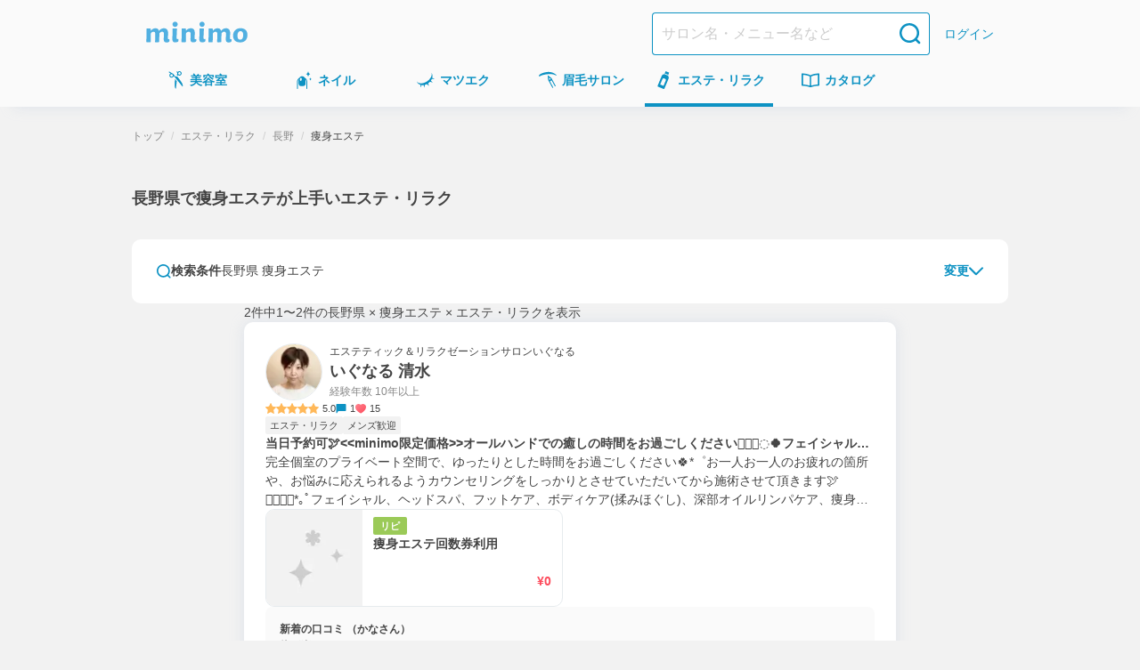

--- FILE ---
content_type: text/html; charset=utf-8
request_url: https://minimodel.jp/list/4/16/c0/191
body_size: 54227
content:
<!DOCTYPE html><html lang="ja"><head><meta charSet="utf-8"/><meta name="viewport" content="width=device-width, initial-scale=1"/><link rel="preload" as="image" imageSrcSet="https://d1razp3bffbdru.cloudfront.net/c/f=webp:auto,w=750,through=auto/web/header_banner/20220307/esthe.png 1x, https://d1razp3bffbdru.cloudfront.net/c/f=webp:auto,w=1920,through=auto/web/header_banner/20220307/esthe.png 2x"/><link rel="stylesheet" href="/_next/static/css/91f86875c2cd9b11.css" data-precedence="next"/><link rel="stylesheet" href="/_next/static/css/ce18e0a5ecfc2469.css" data-precedence="next"/><link rel="stylesheet" href="/_next/static/css/75474a2af169dbde.css" data-precedence="next"/><link rel="stylesheet" href="/_next/static/css/faa40c1446c7bd7a.css" data-precedence="next"/><link rel="stylesheet" href="/_next/static/css/1e3851389eca55fa.css" data-precedence="next"/><link rel="stylesheet" href="/_next/static/css/fb4a9e1891e9de32.css" data-precedence="next"/><link rel="stylesheet" href="/_next/static/css/184640492efd0888.css" data-precedence="next"/><link rel="stylesheet" href="/_next/static/css/49faad0b0dae1d79.css" data-precedence="next"/><link rel="stylesheet" href="/_next/static/css/e0d984dfe9419a5e.css" data-precedence="next"/><link rel="stylesheet" href="/_next/static/css/e922e91f0a1a4040.css" data-precedence="next"/><link rel="stylesheet" href="/_next/static/css/49b6eacdcada5289.css" data-precedence="next"/><link rel="stylesheet" href="/_next/static/css/343d3f9bc4d5f3bb.css" data-precedence="next"/><link rel="stylesheet" href="/_next/static/css/92db9d43e197eb5a.css" data-precedence="next"/><link rel="preload" as="script" fetchPriority="low" href="/_next/static/chunks/webpack-21640ee933059e9d.js"/><script src="/_next/static/chunks/4bd1b696-c598d6f77bfd783a.js" async=""></script><script src="/_next/static/chunks/9303-db6b893f24c14a49.js" async=""></script><script src="/_next/static/chunks/main-app-4042827f8ad948c5.js" async=""></script><script src="/_next/static/chunks/3063-f25891d6a0132c41.js" async=""></script><script src="/_next/static/chunks/5249-797284a747dcb6e5.js" async=""></script><script src="/_next/static/chunks/7766-0a8d8f7477c0e5e8.js" async=""></script><script src="/_next/static/chunks/app/global-error-1fd0f4ecb15c8009.js" async=""></script><script src="/_next/static/chunks/6874-f18d77e9da6f3f4a.js" async=""></script><script src="/_next/static/chunks/6160-d22ce589f703bfd2.js" async=""></script><script src="/_next/static/chunks/3238-eea00fadc0104012.js" async=""></script><script src="/_next/static/chunks/1173-95434fb9e778d3c7.js" async=""></script><script src="/_next/static/chunks/app/(default)/layout-0e55f611ec0376b6.js" async=""></script><script src="/_next/static/chunks/141-2b846b0a5a3a194a.js" async=""></script><script src="/_next/static/chunks/4952-2b4f68548c5a91b7.js" async=""></script><script src="/_next/static/chunks/4395-1af0bdcba30bb6e2.js" async=""></script><script src="/_next/static/chunks/1887-88d166a7560b8f75.js" async=""></script><script src="/_next/static/chunks/1214-843827b942873248.js" async=""></script><script src="/_next/static/chunks/2819-bb10a89fb1772cc1.js" async=""></script><script src="/_next/static/chunks/681-5675eaf52be9dd9d.js" async=""></script><script src="/_next/static/chunks/8145-acf4206aa8b9a3df.js" async=""></script><script src="/_next/static/chunks/app/(default)/list/%5B...slug%5D/page-9aac06bb8539916f.js" async=""></script><script src="/_next/static/chunks/1316-b7cfcd9eb392bbe0.js" async=""></script><script src="/_next/static/chunks/app/layout-6e9a2677420826ae.js" async=""></script><script src="/_next/static/chunks/app/error-8c1d659438ecf0ff.js" async=""></script><title>長野県で痩身エステが上手いエステ・リラク＆人気エステティシャン予約 - ミニモ</title><meta name="description" content="長野県で痩身エステが上手いエステ・リラクゼーションサロンを簡単ネット予約！自宅や職場近くで評判のいいサロンを探せます。ミニモなら人気エステティシャンのお得情報や限定施術メニューも見つかる！"/><meta name="keywords" content="エステ・リラク,長野県,痩身エステ"/><meta name="robots" content="max-image-preview:large"/><link rel="canonical" href="https://minimodel.jp/list/4/16/c0/191"/><meta property="fb:app_id" content="628665793846243"/><meta name="format-detection" content="telephone=no"/><meta name="msvalidate.01" content="E79ABCFD96D13E375F57054E5648887D"/><meta property="og:title" content="長野県で痩身エステが上手いエステ・リラク＆人気エステティシャン予約 - ミニモ"/><meta property="og:description" content="長野県で痩身エステが上手いエステ・リラクゼーションサロンを簡単ネット予約！自宅や職場近くで評判のいいサロンを探せます。ミニモなら人気エステティシャンのお得情報や限定施術メニューも見つかる！"/><meta property="og:url" content="https://minimodel.jp/list/4/16/c0/191"/><meta property="og:site_name" content="minimo(ミニモ)｜美容院・美容室・サロンのスタッフを予約"/><meta property="og:locale" content="ja_JP"/><meta property="og:image" content="https://d1razp3bffbdru.cloudfront.net/web/minimo_ogp_2023.jpg"/><meta property="og:type" content="website"/><meta name="twitter:card" content="summary_large_image"/><meta name="twitter:site" content="@minimojp"/><meta name="twitter:title" content="長野県で痩身エステが上手いエステ・リラク＆人気エステティシャン予約 - ミニモ"/><meta name="twitter:description" content="長野県で痩身エステが上手いエステ・リラクゼーションサロンを簡単ネット予約！自宅や職場近くで評判のいいサロンを探せます。ミニモなら人気エステティシャンのお得情報や限定施術メニューも見つかる！"/><meta name="twitter:image" content="https://d1razp3bffbdru.cloudfront.net/web/minimo_ogp_2023.jpg"/><link rel="icon" href="/img/favicon.ico"/><link rel="apple-touch-icon" href="/apple-touch-icon.png"/><script>document.querySelectorAll('body link[rel="icon"], body link[rel="apple-touch-icon"]').forEach(el => document.head.appendChild(el))</script><script src="/_next/static/chunks/polyfills-42372ed130431b0a.js" noModule=""></script></head><body><!--$--><noscript><iframe title="gtm-iframe" src="https://www.googletagmanager.com/ns.html?id=GTM-NGWL4VP" height="0" width="0" style="display:none;visibility:hidden"></iframe></noscript><!--/$--><div class="PageLayoutContainer_pageLayout__ggZ7g PageLayoutContainer_pageLayoutOverflow__v_LX0"><div class="PageLayout_pageLayoutHeader__qrCrN"><header class="Header_header__5kQxi"><div class="Header_inner__oGjVT"><div class="HeaderLogoDescription_logoDescription__EJNgq"><div class="HeaderBrandLogo_brand__W0up3"><a class="HeaderBrandLogo_brandLink__a4rVr" href="/"><img alt="minimo ミニモ" loading="lazy" width="114" height="24" decoding="async" data-nimg="1" class="HeaderBrandLogo_brandLogo__7K2zf" style="color:transparent" srcSet="https://dkctzvsdslydq.cloudfront.net/c/f=webp:auto,w=128,through=auto/_next/static/media/logo.ce5e5d5d.svg 1x, https://dkctzvsdslydq.cloudfront.net/c/f=webp:auto,w=256,through=auto/_next/static/media/logo.ce5e5d5d.svg 2x" src="https://dkctzvsdslydq.cloudfront.net/c/f=webp:auto,w=256,through=auto/_next/static/media/logo.ce5e5d5d.svg"/></a></div></div><div class="Header_nav__qN1TX"><div class="Header_searchForm__WdUMP Header_hiddenPc__HBP9K"><form class="HeaderSearchForm_headerSearchForm__YZlpc" action="/search" method="GET"><input type="hidden" name="search_from" value="header"/><input type="search" placeholder="サロン名・メニュー名など" class="HeaderSearchForm_input__tYROb" name="keyword" value=""/><button type="submit" class="HeaderSearchForm_submit__sd2Pq"><span data-testid="icon" data-test-type="search" data-test-size="medium" data-test-color="primary" class="Icon_icon__ZgF26 icon_search__7HF7Q color_primary__Ye0T1 size_medium__qVYM3"></span></button></form></div><a class="HeaderLogin_link__uMxT6" href="/customer/login">ログイン</a></div></div></header><div class=""><nav class="GlobalNavigation_globalNavigation__qAVyc" aria-label="コンテンツ全体"><ul class="GlobalNavigation_categoryList__clvGl"><li class="GlobalNavigation_categoryItem__LeHHm"><!--$--><div class="GlobalNavigationItem_globalNavigationItem__H4ejf"><a class="GlobalNavigationItem_link__f26T5" data-testid="global-navigation-item_hair" href="/hair"><div class="GlobalNavigationItem_icon__9XgWk"><span data-testid="icon" data-test-type="hair" data-test-size="small" data-test-color="primary" class="Icon_icon__ZgF26 icon_hair__Wq38F color_primary__Ye0T1 size_small__BhEeg"></span></div><span class="GlobalNavigationItem_linkText__7IyoV GlobalNavigationItem_hiddenSp__vrUV4">美容室</span><span class="GlobalNavigationItem_linkText__7IyoV GlobalNavigationItem_hiddenPc__tC4EU">美容室</span></a></div><!--/$--></li><li class="GlobalNavigation_categoryItem__LeHHm"><!--$--><div class="GlobalNavigationItem_globalNavigationItem__H4ejf"><a class="GlobalNavigationItem_link__f26T5" data-testid="global-navigation-item_nail" href="/nail"><div class="GlobalNavigationItem_icon__9XgWk"><span data-testid="icon" data-test-type="nail" data-test-size="small" data-test-color="primary" class="Icon_icon__ZgF26 icon_nail__wdtco color_primary__Ye0T1 size_small__BhEeg"></span></div><span class="GlobalNavigationItem_linkText__7IyoV GlobalNavigationItem_hiddenSp__vrUV4">ネイル</span><span class="GlobalNavigationItem_linkText__7IyoV GlobalNavigationItem_hiddenPc__tC4EU">ネイル</span></a></div><!--/$--></li><li class="GlobalNavigation_categoryItem__LeHHm"><!--$--><div class="GlobalNavigationItem_globalNavigationItem__H4ejf"><a class="GlobalNavigationItem_link__f26T5" data-testid="global-navigation-item_eyelash" href="/eyelash"><div class="GlobalNavigationItem_icon__9XgWk"><span data-testid="icon" data-test-type="eyelash" data-test-size="small" data-test-color="primary" class="Icon_icon__ZgF26 icon_eyelash__bnV4X color_primary__Ye0T1 size_small__BhEeg"></span></div><span class="GlobalNavigationItem_linkText__7IyoV GlobalNavigationItem_hiddenSp__vrUV4">マツエク</span><span class="GlobalNavigationItem_linkText__7IyoV GlobalNavigationItem_hiddenPc__tC4EU">マツエク</span></a></div><!--/$--></li><li class="GlobalNavigation_categoryItem__LeHHm"><!--$--><div class="GlobalNavigationItem_globalNavigationItem__H4ejf"><a class="GlobalNavigationItem_link__f26T5" data-testid="global-navigation-item_eyebrow" href="/eyebrow"><div class="GlobalNavigationItem_icon__9XgWk"><span data-testid="icon" data-test-type="eyebrow" data-test-size="small" data-test-color="primary" class="Icon_icon__ZgF26 icon_eyebrow__Vqwea color_primary__Ye0T1 size_small__BhEeg"></span></div><span class="GlobalNavigationItem_linkText__7IyoV GlobalNavigationItem_hiddenSp__vrUV4">眉毛サロン</span><span class="GlobalNavigationItem_linkText__7IyoV GlobalNavigationItem_hiddenPc__tC4EU">眉毛サロン</span></a></div><!--/$--></li><li class="GlobalNavigation_categoryItem__LeHHm"><!--$--><div class="GlobalNavigationItem_globalNavigationItem__H4ejf GlobalNavigationItem_isCurrent__rE0hh"><a class="GlobalNavigationItem_link__f26T5" aria-current="page" data-testid="global-navigation-item_esthetic" href="/esthetic"><div class="GlobalNavigationItem_icon__9XgWk"><span data-testid="icon" data-test-type="esthetic" data-test-size="small" data-test-color="primary" class="Icon_icon__ZgF26 icon_esthetic__gipHR color_primary__Ye0T1 size_small__BhEeg"></span></div><span class="GlobalNavigationItem_linkText__7IyoV GlobalNavigationItem_hiddenSp__vrUV4">エステ・リラク</span><span class="GlobalNavigationItem_linkText__7IyoV GlobalNavigationItem_hiddenPc__tC4EU">エステ</span></a></div><!--/$--></li><li class="GlobalNavigation_categoryItem__LeHHm"><!--$--><div class="GlobalNavigationItem_globalNavigationItem__H4ejf"><a href="/catalogue/hair" class="GlobalNavigationItem_link__f26T5" data-testid="global-navigation-item_book"><div class="GlobalNavigationItem_icon__9XgWk"><span data-testid="icon" data-test-type="book" data-test-size="small" data-test-color="primary" class="Icon_icon__ZgF26 icon_book__t9zKD color_primary__Ye0T1 size_small__BhEeg"></span></div><span class="GlobalNavigationItem_linkText__7IyoV GlobalNavigationItem_hiddenSp__vrUV4">カタログ</span><span class="GlobalNavigationItem_linkText__7IyoV GlobalNavigationItem_hiddenPc__tC4EU">カタログ</span></a></div><!--/$--></li></ul></nav></div></div><main class="PageLayout_pageLayoutMain__28EMi"><div class="page_frame__OGi8C"><h1 class="ListPageTitle_title__fYqmd">長野県で痩身エステが上手いエステ・リラク</h1><div class="page_contents__eG99t"><div class="Stack_flex___eBCC Stack_column__0VPuV Stack_base-SizeMd__Kn85k Stack_bp__3Nls2 Stack_small-SizeXL__K0Klr" data-testid="flexbox"><section><div class="SearchForm_searchForm__K_6t3"><div class="SearchForm_editButton__Tj_Tw"><button type="button" class="SearchExpandableHeaderButton_searchEditButton__xhqfJ" data-testid="search-expandable-header-button"><span data-testid="icon" data-test-type="search" data-test-size="xSmall" data-test-color="primary" class="Icon_icon__ZgF26 icon_search__7HF7Q color_primary__Ye0T1 size_xSmall___d3ip"></span><span class="SearchExpandableHeaderButton_searchText__5FjFo">検索条件</span><span class="SearchExpandableHeaderButton_searchFilterText__XMG4r" data-testid="search-expandable-header-button-text">長野県 痩身エステ</span><div class="SearchExpandableHeaderButton_expand__XHZUu"><span class="SearchExpandableHeaderButton_editText__BMYmH">変更</span><span data-testid="icon" data-test-type="chevronDown" data-test-size="xSmall" data-test-color="primary" class="Icon_icon__ZgF26 icon_chevronDown__7doku color_primary__Ye0T1 size_xSmall___d3ip"></span></div></button></div></div><div id="search-place-modal" aria-hidden="true" class="BaseModal_wrap__0pK_I"><div class="Modal_overlay__k8pwf" tabindex="-1" data-micromodal-close="true"><div role="dialog" class="SearchBaseModal_modal__87HNh" aria-modal="true"><div class="SearchBaseModal_header__ivsZI"><div class="SearchBaseModal_headerContent__LDi9K"><p class="SearchBaseModal_title___FOKh">場所から探す</p><button class="SearchBaseModal_closeButton__s15m1"><span data-testid="icon" data-test-type="xmark" data-test-size="xSmall" data-test-color="primary" class="Icon_icon__ZgF26 icon_xmark__OSZSz color_primary__Ye0T1 size_xSmall___d3ip"></span></button></div></div><div class="SearchBaseModal_content__FfNGA"><form class="PlaceInputForm_form__d5nsG" action="/search" method="get"><div class="Stack_flex___eBCC Stack_column__0VPuV Stack_base-SizeSm__6jusb Stack_vfill__ZMfhG Stack_bp__3Nls2 Stack_medium-SizeL__t3Tfc" data-testid="flexbox"><div class="SearchConditionSummary_container__4TBdW"><div class="SearchConditionSummary_content__vpmMq"><span class="SearchConditionSummary_title___FF2B">場所を入力して探す</span></div><button type="button" class="SearchConditionSummary_clearButton__0eCHJ">選択解除</button></div><div class="PlaceInputForm_container__CfLju"><div class="Stack_flex___eBCC Stack_column__0VPuV Stack_base-SizeMd__Kn85k Stack_vfill__ZMfhG Stack_bp__3Nls2 Stack_medium-SizeL__t3Tfc" data-testid="flexbox"><div><div class="SelectableButton_container__Y9ybh"><label class="SelectableButton_button__1OrKj GTM_current_location"><input type="checkbox" class="SelectableButton_input__b96Bm" name="current_location_button"/>現在地</label></div></div><div class="PlaceInputForm_inputs__dQIFJ"><div class="AreaTextInput_container__qOXW2"><input class="AreaTextInput_input__sx5CO" type="search" placeholder="駅名/地名" name="area"/></div><div class="PlaceInputForm_content__Oiu4b"><div class="PlaceInputForm_secondaryInputs__w4bW5"><div class="Stack_flex___eBCC Stack_column__0VPuV Stack_base-SizeL__xWUdQ Stack_fill__jf5xE" data-testid="flexbox"><div class="PlaceInputForm_button__fngCx"><div class="SearchSubmitBlockButton_container__Pg0Ri"><button class="BlockButton_blockButton__z6_qD BlockButton_primary__D72Si BlockButton_radius-small__j2jWf" type="submit">決定</button></div></div></div></div></div></div></div></div></div></form></div></div></div></div><div id="search-menu-modal" aria-hidden="true" class="BaseModal_wrap__0pK_I"><div class="Modal_overlay__k8pwf" tabindex="-1" data-micromodal-close="true"><div role="dialog" class="SearchBaseModal_modal__87HNh" aria-modal="true"><div class="SearchBaseModal_header__ivsZI"><div class="SearchBaseModal_headerContent__LDi9K"><p class="SearchBaseModal_title___FOKh">メニューから探す</p><button class="SearchBaseModal_closeButton__s15m1"><span data-testid="icon" data-test-type="xmark" data-test-size="xSmall" data-test-color="primary" class="Icon_icon__ZgF26 icon_xmark__OSZSz color_primary__Ye0T1 size_xSmall___d3ip"></span></button></div></div><div class="SearchBaseModal_content__FfNGA"><form class="MenuTypeForm_container__iOM6t" aria-label="メニュータイプ選択フォーム"><div class="SearchConditionSummary_container__4TBdW"><div class="SearchConditionSummary_content__vpmMq"><span class="SearchConditionSummary_title___FF2B">詳細を指定して探す</span></div><button type="button" class="SearchConditionSummary_clearButton__0eCHJ SearchConditionSummary_isDisabled__CsFwk" disabled="">選択解除</button></div><div class="MenuTypeForm_menuTypeContainer__e37S3"><div class="Stack_flex___eBCC Stack_column__0VPuV Stack_base-SizeMd__Kn85k Stack_bp__3Nls2 Stack_medium-SizeL__t3Tfc" data-testid="flexbox"><div class="MenuTypeInput_menuTypes__zXZN_"><label class="MenuTypeInputButton_container__IIOFI"><input type="checkbox" class="MenuTypeInputButton_hiddenCheckbox__fd_Nt" name="menu_type.12" value="12"/><span class="MenuTypeInputButton_button__2d1lo">エステ</span></label><label class="MenuTypeInputButton_container__IIOFI"><input type="checkbox" class="MenuTypeInputButton_hiddenCheckbox__fd_Nt" name="menu_type.14" value="14"/><span class="MenuTypeInputButton_button__2d1lo">リラク</span></label><label class="MenuTypeInputButton_container__IIOFI"><input type="checkbox" class="MenuTypeInputButton_hiddenCheckbox__fd_Nt" name="menu_type.17" value="17"/><span class="MenuTypeInputButton_button__2d1lo">脱毛</span></label></div></div></div><div class="MenuTypeForm_footer__g75gb"><div class="SearchSubmitBlockButton_container__Pg0Ri"><button class="BlockButton_blockButton__z6_qD BlockButton_primary__D72Si BlockButton_radius-small__j2jWf" type="submit">決定</button></div></div></form></div></div></div></div><div id="search-calendar-modal" aria-hidden="true" class="BaseModal_wrap__0pK_I"><div class="Modal_overlay__k8pwf" tabindex="-1" data-micromodal-close="true"><div role="dialog" class="SearchBaseModal_modal__87HNh" aria-modal="true"><div class="SearchBaseModal_header__ivsZI"><div class="SearchBaseModal_headerContent__LDi9K"><p class="SearchBaseModal_title___FOKh">日時から探す</p><button class="SearchBaseModal_closeButton__s15m1"><span data-testid="icon" data-test-type="xmark" data-test-size="xSmall" data-test-color="primary" class="Icon_icon__ZgF26 icon_xmark__OSZSz color_primary__Ye0T1 size_xSmall___d3ip"></span></button></div></div><div class="SearchBaseModal_content__FfNGA"><form id="search-calendar-modal-form" class="SearchCalendarModal_formContainer__jmjRM"><div class="SearchConditionSummary_container__4TBdW"><div class="SearchConditionSummary_content__vpmMq"><span class="SearchConditionSummary_title___FF2B">設定した日時</span><span class="SearchConditionSummary_text__rosA1">未設定</span></div><button type="button" class="SearchConditionSummary_clearButton__0eCHJ SearchConditionSummary_isDisabled__CsFwk" disabled="">選択解除</button></div><div class="SearchCalendarWithTime_container__hThxv"><div class="SearchCalendarWithTime_calendar__vmlTa"><div class="splide SearchCalendar_container__9Np8G" aria-label="カレンダー"><div class="splide__track"><ul class="splide__list"><li class="splide__slide SearchCalendar_slide__Afojg"><div class="Stack_flex___eBCC Stack_column__0VPuV Stack_base-SizeML__iATjz" data-testid="flexbox"><p class="MonthlyCalendar_title__fqStG">2026年1月</p><table class="MonthlyCalendar_table__DKlDL"><thead class="MonthlyCalendar_tableThead__ovl6B"><tr><th class="MonthlyCalendar_sunday__6zi52">日</th><th>月</th><th>火</th><th>水</th><th>木</th><th>金</th><th class="MonthlyCalendar_saturday__p5kR_">土</th></tr></thead><tbody><tr class="MonthlyCalendar_bodyRow__uA_Op"><td class="MonthlyCalendar_tableBodyData__EKXrk"></td><td class="MonthlyCalendar_tableBodyData__EKXrk"></td><td class="MonthlyCalendar_tableBodyData__EKXrk"></td><td class="MonthlyCalendar_tableBodyData__EKXrk"></td><td class="MonthlyCalendar_tableBodyData__EKXrk"><button type="button" class="Day_day__3ZIYI" disabled="">1</button></td><td class="MonthlyCalendar_tableBodyData__EKXrk"><button type="button" class="Day_day__3ZIYI" disabled="">2</button></td><td class="MonthlyCalendar_tableBodyData__EKXrk"><button type="button" class="Day_day__3ZIYI" disabled="">3</button></td></tr><tr class="MonthlyCalendar_bodyRow__uA_Op"><td class="MonthlyCalendar_tableBodyData__EKXrk"><button type="button" class="Day_day__3ZIYI" disabled="">4</button></td><td class="MonthlyCalendar_tableBodyData__EKXrk"><button type="button" class="Day_day__3ZIYI" disabled="">5</button></td><td class="MonthlyCalendar_tableBodyData__EKXrk"><button type="button" class="Day_day__3ZIYI" disabled="">6</button></td><td class="MonthlyCalendar_tableBodyData__EKXrk"><button type="button" class="Day_day__3ZIYI" disabled="">7</button></td><td class="MonthlyCalendar_tableBodyData__EKXrk"><button type="button" class="Day_day__3ZIYI" disabled="">8</button></td><td class="MonthlyCalendar_tableBodyData__EKXrk"><button type="button" class="Day_day__3ZIYI" disabled="">9</button></td><td class="MonthlyCalendar_tableBodyData__EKXrk"><button type="button" class="Day_day__3ZIYI" disabled="">10</button></td></tr><tr class="MonthlyCalendar_bodyRow__uA_Op"><td class="MonthlyCalendar_tableBodyData__EKXrk"><button type="button" class="Day_day__3ZIYI" disabled="">11</button></td><td class="MonthlyCalendar_tableBodyData__EKXrk"><button type="button" class="Day_day__3ZIYI" disabled="">12</button></td><td class="MonthlyCalendar_tableBodyData__EKXrk"><button type="button" class="Day_day__3ZIYI" disabled="">13</button></td><td class="MonthlyCalendar_tableBodyData__EKXrk"><button type="button" class="Day_day__3ZIYI">14</button></td><td class="MonthlyCalendar_tableBodyData__EKXrk"><button type="button" class="Day_day__3ZIYI">15</button></td><td class="MonthlyCalendar_tableBodyData__EKXrk"><button type="button" class="Day_day__3ZIYI">16</button></td><td class="MonthlyCalendar_tableBodyData__EKXrk"><button type="button" class="Day_day__3ZIYI">17</button></td></tr><tr class="MonthlyCalendar_bodyRow__uA_Op"><td class="MonthlyCalendar_tableBodyData__EKXrk"><button type="button" class="Day_day__3ZIYI">18</button></td><td class="MonthlyCalendar_tableBodyData__EKXrk"><button type="button" class="Day_day__3ZIYI">19</button></td><td class="MonthlyCalendar_tableBodyData__EKXrk"><button type="button" class="Day_day__3ZIYI">20</button></td><td class="MonthlyCalendar_tableBodyData__EKXrk"><button type="button" class="Day_day__3ZIYI">21</button></td><td class="MonthlyCalendar_tableBodyData__EKXrk"><button type="button" class="Day_day__3ZIYI">22</button></td><td class="MonthlyCalendar_tableBodyData__EKXrk"><button type="button" class="Day_day__3ZIYI">23</button></td><td class="MonthlyCalendar_tableBodyData__EKXrk"><button type="button" class="Day_day__3ZIYI">24</button></td></tr><tr class="MonthlyCalendar_bodyRow__uA_Op"><td class="MonthlyCalendar_tableBodyData__EKXrk"><button type="button" class="Day_day__3ZIYI">25</button></td><td class="MonthlyCalendar_tableBodyData__EKXrk"><button type="button" class="Day_day__3ZIYI">26</button></td><td class="MonthlyCalendar_tableBodyData__EKXrk"><button type="button" class="Day_day__3ZIYI">27</button></td><td class="MonthlyCalendar_tableBodyData__EKXrk"><button type="button" class="Day_day__3ZIYI">28</button></td><td class="MonthlyCalendar_tableBodyData__EKXrk"><button type="button" class="Day_day__3ZIYI">29</button></td><td class="MonthlyCalendar_tableBodyData__EKXrk"><button type="button" class="Day_day__3ZIYI">30</button></td><td class="MonthlyCalendar_tableBodyData__EKXrk"><button type="button" class="Day_day__3ZIYI">31</button></td></tr></tbody></table></div></li><li class="splide__slide SearchCalendar_slide__Afojg"><div class="Stack_flex___eBCC Stack_column__0VPuV Stack_base-SizeML__iATjz" data-testid="flexbox"><p class="MonthlyCalendar_title__fqStG">2026年2月</p><table class="MonthlyCalendar_table__DKlDL"><thead class="MonthlyCalendar_tableThead__ovl6B"><tr><th class="MonthlyCalendar_sunday__6zi52">日</th><th>月</th><th>火</th><th>水</th><th>木</th><th>金</th><th class="MonthlyCalendar_saturday__p5kR_">土</th></tr></thead><tbody><tr class="MonthlyCalendar_bodyRow__uA_Op"><td class="MonthlyCalendar_tableBodyData__EKXrk"><button type="button" class="Day_day__3ZIYI">1</button></td><td class="MonthlyCalendar_tableBodyData__EKXrk"><button type="button" class="Day_day__3ZIYI">2</button></td><td class="MonthlyCalendar_tableBodyData__EKXrk"><button type="button" class="Day_day__3ZIYI">3</button></td><td class="MonthlyCalendar_tableBodyData__EKXrk"><button type="button" class="Day_day__3ZIYI">4</button></td><td class="MonthlyCalendar_tableBodyData__EKXrk"><button type="button" class="Day_day__3ZIYI">5</button></td><td class="MonthlyCalendar_tableBodyData__EKXrk"><button type="button" class="Day_day__3ZIYI">6</button></td><td class="MonthlyCalendar_tableBodyData__EKXrk"><button type="button" class="Day_day__3ZIYI">7</button></td></tr><tr class="MonthlyCalendar_bodyRow__uA_Op"><td class="MonthlyCalendar_tableBodyData__EKXrk"><button type="button" class="Day_day__3ZIYI">8</button></td><td class="MonthlyCalendar_tableBodyData__EKXrk"><button type="button" class="Day_day__3ZIYI">9</button></td><td class="MonthlyCalendar_tableBodyData__EKXrk"><button type="button" class="Day_day__3ZIYI">10</button></td><td class="MonthlyCalendar_tableBodyData__EKXrk"><button type="button" class="Day_day__3ZIYI">11</button></td><td class="MonthlyCalendar_tableBodyData__EKXrk"><button type="button" class="Day_day__3ZIYI">12</button></td><td class="MonthlyCalendar_tableBodyData__EKXrk"><button type="button" class="Day_day__3ZIYI">13</button></td><td class="MonthlyCalendar_tableBodyData__EKXrk"><button type="button" class="Day_day__3ZIYI">14</button></td></tr><tr class="MonthlyCalendar_bodyRow__uA_Op"><td class="MonthlyCalendar_tableBodyData__EKXrk"><button type="button" class="Day_day__3ZIYI">15</button></td><td class="MonthlyCalendar_tableBodyData__EKXrk"><button type="button" class="Day_day__3ZIYI">16</button></td><td class="MonthlyCalendar_tableBodyData__EKXrk"><button type="button" class="Day_day__3ZIYI">17</button></td><td class="MonthlyCalendar_tableBodyData__EKXrk"><button type="button" class="Day_day__3ZIYI">18</button></td><td class="MonthlyCalendar_tableBodyData__EKXrk"><button type="button" class="Day_day__3ZIYI">19</button></td><td class="MonthlyCalendar_tableBodyData__EKXrk"><button type="button" class="Day_day__3ZIYI">20</button></td><td class="MonthlyCalendar_tableBodyData__EKXrk"><button type="button" class="Day_day__3ZIYI">21</button></td></tr><tr class="MonthlyCalendar_bodyRow__uA_Op"><td class="MonthlyCalendar_tableBodyData__EKXrk"><button type="button" class="Day_day__3ZIYI">22</button></td><td class="MonthlyCalendar_tableBodyData__EKXrk"><button type="button" class="Day_day__3ZIYI">23</button></td><td class="MonthlyCalendar_tableBodyData__EKXrk"><button type="button" class="Day_day__3ZIYI">24</button></td><td class="MonthlyCalendar_tableBodyData__EKXrk"><button type="button" class="Day_day__3ZIYI">25</button></td><td class="MonthlyCalendar_tableBodyData__EKXrk"><button type="button" class="Day_day__3ZIYI">26</button></td><td class="MonthlyCalendar_tableBodyData__EKXrk"><button type="button" class="Day_day__3ZIYI">27</button></td><td class="MonthlyCalendar_tableBodyData__EKXrk"><button type="button" class="Day_day__3ZIYI">28</button></td></tr></tbody></table></div></li><li class="splide__slide SearchCalendar_slide__Afojg"><div class="Stack_flex___eBCC Stack_column__0VPuV Stack_base-SizeML__iATjz" data-testid="flexbox"><p class="MonthlyCalendar_title__fqStG">2026年3月</p><table class="MonthlyCalendar_table__DKlDL"><thead class="MonthlyCalendar_tableThead__ovl6B"><tr><th class="MonthlyCalendar_sunday__6zi52">日</th><th>月</th><th>火</th><th>水</th><th>木</th><th>金</th><th class="MonthlyCalendar_saturday__p5kR_">土</th></tr></thead><tbody><tr class="MonthlyCalendar_bodyRow__uA_Op"><td class="MonthlyCalendar_tableBodyData__EKXrk"><button type="button" class="Day_day__3ZIYI">1</button></td><td class="MonthlyCalendar_tableBodyData__EKXrk"><button type="button" class="Day_day__3ZIYI">2</button></td><td class="MonthlyCalendar_tableBodyData__EKXrk"><button type="button" class="Day_day__3ZIYI">3</button></td><td class="MonthlyCalendar_tableBodyData__EKXrk"><button type="button" class="Day_day__3ZIYI">4</button></td><td class="MonthlyCalendar_tableBodyData__EKXrk"><button type="button" class="Day_day__3ZIYI">5</button></td><td class="MonthlyCalendar_tableBodyData__EKXrk"><button type="button" class="Day_day__3ZIYI">6</button></td><td class="MonthlyCalendar_tableBodyData__EKXrk"><button type="button" class="Day_day__3ZIYI">7</button></td></tr><tr class="MonthlyCalendar_bodyRow__uA_Op"><td class="MonthlyCalendar_tableBodyData__EKXrk"><button type="button" class="Day_day__3ZIYI">8</button></td><td class="MonthlyCalendar_tableBodyData__EKXrk"><button type="button" class="Day_day__3ZIYI">9</button></td><td class="MonthlyCalendar_tableBodyData__EKXrk"><button type="button" class="Day_day__3ZIYI">10</button></td><td class="MonthlyCalendar_tableBodyData__EKXrk"><button type="button" class="Day_day__3ZIYI">11</button></td><td class="MonthlyCalendar_tableBodyData__EKXrk"><button type="button" class="Day_day__3ZIYI">12</button></td><td class="MonthlyCalendar_tableBodyData__EKXrk"><button type="button" class="Day_day__3ZIYI">13</button></td><td class="MonthlyCalendar_tableBodyData__EKXrk"><button type="button" class="Day_day__3ZIYI">14</button></td></tr><tr class="MonthlyCalendar_bodyRow__uA_Op"><td class="MonthlyCalendar_tableBodyData__EKXrk"><button type="button" class="Day_day__3ZIYI">15</button></td><td class="MonthlyCalendar_tableBodyData__EKXrk"><button type="button" class="Day_day__3ZIYI">16</button></td><td class="MonthlyCalendar_tableBodyData__EKXrk"><button type="button" class="Day_day__3ZIYI">17</button></td><td class="MonthlyCalendar_tableBodyData__EKXrk"><button type="button" class="Day_day__3ZIYI">18</button></td><td class="MonthlyCalendar_tableBodyData__EKXrk"><button type="button" class="Day_day__3ZIYI">19</button></td><td class="MonthlyCalendar_tableBodyData__EKXrk"><button type="button" class="Day_day__3ZIYI">20</button></td><td class="MonthlyCalendar_tableBodyData__EKXrk"><button type="button" class="Day_day__3ZIYI">21</button></td></tr><tr class="MonthlyCalendar_bodyRow__uA_Op"><td class="MonthlyCalendar_tableBodyData__EKXrk"><button type="button" class="Day_day__3ZIYI">22</button></td><td class="MonthlyCalendar_tableBodyData__EKXrk"><button type="button" class="Day_day__3ZIYI">23</button></td><td class="MonthlyCalendar_tableBodyData__EKXrk"><button type="button" class="Day_day__3ZIYI">24</button></td><td class="MonthlyCalendar_tableBodyData__EKXrk"><button type="button" class="Day_day__3ZIYI">25</button></td><td class="MonthlyCalendar_tableBodyData__EKXrk"><button type="button" class="Day_day__3ZIYI">26</button></td><td class="MonthlyCalendar_tableBodyData__EKXrk"><button type="button" class="Day_day__3ZIYI">27</button></td><td class="MonthlyCalendar_tableBodyData__EKXrk"><button type="button" class="Day_day__3ZIYI">28</button></td></tr><tr class="MonthlyCalendar_bodyRow__uA_Op"><td class="MonthlyCalendar_tableBodyData__EKXrk"><button type="button" class="Day_day__3ZIYI">29</button></td><td class="MonthlyCalendar_tableBodyData__EKXrk"><button type="button" class="Day_day__3ZIYI">30</button></td><td class="MonthlyCalendar_tableBodyData__EKXrk"><button type="button" class="Day_day__3ZIYI">31</button></td><td class="MonthlyCalendar_tableBodyData__EKXrk"></td><td class="MonthlyCalendar_tableBodyData__EKXrk"></td><td class="MonthlyCalendar_tableBodyData__EKXrk"></td><td class="MonthlyCalendar_tableBodyData__EKXrk"></td></tr></tbody></table></div></li><li class="splide__slide SearchCalendar_slide__Afojg"><div class="Stack_flex___eBCC Stack_column__0VPuV Stack_base-SizeML__iATjz" data-testid="flexbox"><p class="MonthlyCalendar_title__fqStG">2026年4月</p><table class="MonthlyCalendar_table__DKlDL"><thead class="MonthlyCalendar_tableThead__ovl6B"><tr><th class="MonthlyCalendar_sunday__6zi52">日</th><th>月</th><th>火</th><th>水</th><th>木</th><th>金</th><th class="MonthlyCalendar_saturday__p5kR_">土</th></tr></thead><tbody><tr class="MonthlyCalendar_bodyRow__uA_Op"><td class="MonthlyCalendar_tableBodyData__EKXrk"></td><td class="MonthlyCalendar_tableBodyData__EKXrk"></td><td class="MonthlyCalendar_tableBodyData__EKXrk"></td><td class="MonthlyCalendar_tableBodyData__EKXrk"><button type="button" class="Day_day__3ZIYI">1</button></td><td class="MonthlyCalendar_tableBodyData__EKXrk"><button type="button" class="Day_day__3ZIYI">2</button></td><td class="MonthlyCalendar_tableBodyData__EKXrk"><button type="button" class="Day_day__3ZIYI">3</button></td><td class="MonthlyCalendar_tableBodyData__EKXrk"><button type="button" class="Day_day__3ZIYI">4</button></td></tr><tr class="MonthlyCalendar_bodyRow__uA_Op"><td class="MonthlyCalendar_tableBodyData__EKXrk"><button type="button" class="Day_day__3ZIYI">5</button></td><td class="MonthlyCalendar_tableBodyData__EKXrk"><button type="button" class="Day_day__3ZIYI">6</button></td><td class="MonthlyCalendar_tableBodyData__EKXrk"><button type="button" class="Day_day__3ZIYI">7</button></td><td class="MonthlyCalendar_tableBodyData__EKXrk"><button type="button" class="Day_day__3ZIYI">8</button></td><td class="MonthlyCalendar_tableBodyData__EKXrk"><button type="button" class="Day_day__3ZIYI">9</button></td><td class="MonthlyCalendar_tableBodyData__EKXrk"><button type="button" class="Day_day__3ZIYI">10</button></td><td class="MonthlyCalendar_tableBodyData__EKXrk"><button type="button" class="Day_day__3ZIYI">11</button></td></tr><tr class="MonthlyCalendar_bodyRow__uA_Op"><td class="MonthlyCalendar_tableBodyData__EKXrk"><button type="button" class="Day_day__3ZIYI">12</button></td><td class="MonthlyCalendar_tableBodyData__EKXrk"><button type="button" class="Day_day__3ZIYI">13</button></td><td class="MonthlyCalendar_tableBodyData__EKXrk"><button type="button" class="Day_day__3ZIYI">14</button></td><td class="MonthlyCalendar_tableBodyData__EKXrk"><button type="button" class="Day_day__3ZIYI">15</button></td><td class="MonthlyCalendar_tableBodyData__EKXrk"><button type="button" class="Day_day__3ZIYI">16</button></td><td class="MonthlyCalendar_tableBodyData__EKXrk"><button type="button" class="Day_day__3ZIYI">17</button></td><td class="MonthlyCalendar_tableBodyData__EKXrk"><button type="button" class="Day_day__3ZIYI">18</button></td></tr><tr class="MonthlyCalendar_bodyRow__uA_Op"><td class="MonthlyCalendar_tableBodyData__EKXrk"><button type="button" class="Day_day__3ZIYI">19</button></td><td class="MonthlyCalendar_tableBodyData__EKXrk"><button type="button" class="Day_day__3ZIYI">20</button></td><td class="MonthlyCalendar_tableBodyData__EKXrk"><button type="button" class="Day_day__3ZIYI">21</button></td><td class="MonthlyCalendar_tableBodyData__EKXrk"><button type="button" class="Day_day__3ZIYI">22</button></td><td class="MonthlyCalendar_tableBodyData__EKXrk"><button type="button" class="Day_day__3ZIYI">23</button></td><td class="MonthlyCalendar_tableBodyData__EKXrk"><button type="button" class="Day_day__3ZIYI" disabled="">24</button></td><td class="MonthlyCalendar_tableBodyData__EKXrk"><button type="button" class="Day_day__3ZIYI" disabled="">25</button></td></tr><tr class="MonthlyCalendar_bodyRow__uA_Op"><td class="MonthlyCalendar_tableBodyData__EKXrk"><button type="button" class="Day_day__3ZIYI" disabled="">26</button></td><td class="MonthlyCalendar_tableBodyData__EKXrk"><button type="button" class="Day_day__3ZIYI" disabled="">27</button></td><td class="MonthlyCalendar_tableBodyData__EKXrk"><button type="button" class="Day_day__3ZIYI" disabled="">28</button></td><td class="MonthlyCalendar_tableBodyData__EKXrk"><button type="button" class="Day_day__3ZIYI" disabled="">29</button></td><td class="MonthlyCalendar_tableBodyData__EKXrk"><button type="button" class="Day_day__3ZIYI" disabled="">30</button></td><td class="MonthlyCalendar_tableBodyData__EKXrk"></td><td class="MonthlyCalendar_tableBodyData__EKXrk"></td></tr></tbody></table></div></li></ul></div><div class="splide__arrows"><button type="button" class="splide__arrow splide__arrow--prev SearchCalendar_arrow__nKxmT SearchCalendar_arrowLeft__8vOZK" data-dd-action-name="Click slider arrow left (calendar)"><span data-testid="icon" data-test-type="chevronLeftCircle" data-test-size="medium" data-test-color="primary" class="Icon_icon__ZgF26 icon_chevronLeftCircle__D87lK color_primary__Ye0T1 size_medium__qVYM3"></span></button><button type="button" class="splide__arrow splide__arrow--next SearchCalendar_arrow__nKxmT SearchCalendar_arrowRight__F7rEc" data-dd-action-name="Click slider arrow right (calendar)"><span data-testid="icon" data-test-type="chevronRightCircle" data-test-size="medium" data-test-color="primary" class="Icon_icon__ZgF26 icon_chevronRightCircle__GS2Mf color_primary__Ye0T1 size_medium__qVYM3"></span></button></div></div></div></div></form></div><div class="SearchBaseModal_footer__wjv5a"><div class="Footer_footer__gvncE"><div class="SearchSubmitBlockButton_container__Pg0Ri"><button form="search-calendar-modal-form" class="BlockButton_blockButton__z6_qD BlockButton_primary__D72Si BlockButton_radius-small__j2jWf" type="submit">決定</button></div></div></div></div></div></div><div id="search-price-modal" aria-hidden="true" class="BaseModal_wrap__0pK_I"><div class="Modal_overlay__k8pwf" tabindex="-1" data-micromodal-close="true"><div role="dialog" class="SearchBaseModal_modal__87HNh" aria-modal="true"><div class="SearchBaseModal_header__ivsZI"><div class="SearchBaseModal_headerContent__LDi9K"><p class="SearchBaseModal_title___FOKh">価格帯から探す</p><button class="SearchBaseModal_closeButton__s15m1"><span data-testid="icon" data-test-type="xmark" data-test-size="xSmall" data-test-color="primary" class="Icon_icon__ZgF26 icon_xmark__OSZSz color_primary__Ye0T1 size_xSmall___d3ip"></span></button></div></div><div class="SearchBaseModal_content__FfNGA"><div class="Stack_flex___eBCC Stack_column__0VPuV Stack_base-SizeXS__7frDt Stack_fill__jf5xE" data-testid="flexbox"><div class="SearchConditionSummary_container__4TBdW"><div class="SearchConditionSummary_content__vpmMq"><span class="SearchConditionSummary_title___FF2B">設定した価格帯</span><span class="SearchConditionSummary_text__rosA1">無料〜上限なし</span></div><button type="button" class="SearchConditionSummary_clearButton__0eCHJ SearchConditionSummary_isDisabled__CsFwk" disabled="">選択解除</button></div><div class="SearchPriceModal_content___yIey"><form id="search-price-modal-form"><div class="SearchPriceRange_searchPriceRange__uQRWL"><div class="SearchPriceRange_select__RC5B_"><select class="SearchPriceRange_selectBox__x3DeB" aria-label="価格下限" name="price_from"><option value="">無料</option><option value="1000">￥1,000</option><option value="2000">￥2,000</option><option value="3000">￥3,000</option><option value="4000">￥4,000</option><option value="5000">￥5,000</option><option value="6000">￥6,000</option><option value="7000">￥7,000</option><option value="8000">￥8,000</option><option value="9000">￥9,000</option><option value="10000">￥10,000</option><option value="15000">￥15,000</option><option value="20000">￥20,000</option></select></div><span class="SearchPriceRange_tilde__PuHA0">~</span><div class="SearchPriceRange_select__RC5B_"><select class="SearchPriceRange_selectBox__x3DeB" aria-label="価格上限" name="price_to"><option value="">上限なし</option><option value="1000">￥1,000</option><option value="2000">￥2,000</option><option value="3000">￥3,000</option><option value="4000">￥4,000</option><option value="5000">￥5,000</option><option value="6000">￥6,000</option><option value="7000">￥7,000</option><option value="8000">￥8,000</option><option value="9000">￥9,000</option><option value="10000">￥10,000</option><option value="15000">￥15,000</option><option value="20000">￥20,000</option></select></div></div></form></div></div></div><div class="SearchBaseModal_footer__wjv5a"><div class="SearchPriceModal_buttonWrapper__O0ngB"><div class="SearchSubmitBlockButton_container__Pg0Ri"><button form="search-price-modal-form" class="BlockButton_blockButton__z6_qD BlockButton_primary__D72Si BlockButton_radius-small__j2jWf" type="submit">決定</button></div></div></div></div></div></div><div id="search-detail-modal" aria-hidden="true" class="BaseModal_wrap__0pK_I"><div class="Modal_overlay__k8pwf" tabindex="-1" data-micromodal-close="true"><div role="dialog" class="SearchBaseModal_modal__87HNh" aria-modal="true"><div class="SearchBaseModal_header__ivsZI"><div class="SearchBaseModal_headerContent__LDi9K"><p class="SearchBaseModal_title___FOKh">詳細条件から探す</p><button class="SearchBaseModal_closeButton__s15m1"><span data-testid="icon" data-test-type="xmark" data-test-size="xSmall" data-test-color="primary" class="Icon_icon__ZgF26 icon_xmark__OSZSz color_primary__Ye0T1 size_xSmall___d3ip"></span></button></div></div><div class="SearchBaseModal_content__FfNGA"><form id="search-detail-modal-form"><div class="SearchConditionSummary_container__4TBdW"><div class="SearchConditionSummary_content__vpmMq"><span class="SearchConditionSummary_title___FF2B">設定した詳細条件: 0件</span></div><button type="button" class="SearchConditionSummary_clearButton__0eCHJ SearchConditionSummary_isDisabled__CsFwk" disabled="">選択解除</button></div><div class="SearchDetailModal_searchMain__2FsOe"><div class="Stack_flex___eBCC Stack_column__0VPuV Stack_base-SizeL__xWUdQ" data-testid="flexbox"><div class="Stack_flex___eBCC Stack_column__0VPuV Stack_base-SizeMd__Kn85k" data-testid="flexbox"><div class="ModalHeading_modalHeading__Ngt_1 ModalHeading_large__jryb2">スタイリスト</div><div class="Stack_flex___eBCC Stack_column__0VPuV Stack_base-SizeL__xWUdQ" data-testid="flexbox"><div class="Stack_flex___eBCC Stack_column__0VPuV Stack_base-SizeMd__Kn85k" data-testid="flexbox"><div class="ModalHeading_modalHeading__Ngt_1 ModalHeading_medium__x_CQv">スタイリストの性別</div><div class="SearchDetailConditionList_checkboxGroup__P_jd_"><label class="Checkbox_checkbox__f8hB9"><input type="checkbox" value="male"/><span class="Checkbox_box__IDzIS"></span>男性スタッフ</label><label class="Checkbox_checkbox__f8hB9"><input type="checkbox" value="female"/><span class="Checkbox_box__IDzIS"></span>女性スタッフ</label></div></div><div class="Stack_flex___eBCC Stack_column__0VPuV Stack_base-SizeMd__Kn85k" data-testid="flexbox"><div class="ModalHeading_modalHeading__Ngt_1 ModalHeading_medium__x_CQv">対応範囲</div><div class="SearchDetailConditionList_checkboxGroup__P_jd_"><label class="Checkbox_checkbox__f8hB9"><input type="checkbox" name="target_gender" value="both"/><span class="Checkbox_box__IDzIS"></span>メンズ歓迎</label></div></div><div class="Stack_flex___eBCC Stack_column__0VPuV Stack_base-SizeMd__Kn85k" data-testid="flexbox"><div class="ModalHeading_modalHeading__Ngt_1 ModalHeading_medium__x_CQv">スタイリストのスキル</div><div class="SearchDetailConditionList_checkboxGroup__P_jd_"><label class="Checkbox_checkbox__f8hB9"><input type="checkbox" name="artist_type" value="2"/><span class="Checkbox_box__IDzIS"></span>アシスタント・研修生を除く</label><label class="Checkbox_checkbox__f8hB9"><input type="checkbox" name="has_qualification" value="true"/><span class="Checkbox_box__IDzIS"></span>ミニモ公認資格あり</label></div></div></div></div><div class="Stack_flex___eBCC Stack_column__0VPuV Stack_base-SizeMd__Kn85k" data-testid="flexbox"><div class="ModalHeading_modalHeading__Ngt_1 ModalHeading_large__jryb2">支払い方法</div><div class="SearchDetailConditionList_checkboxGroup__P_jd_"><label class="Checkbox_checkbox__f8hB9"><input type="checkbox" name="enable_creditcard" value="true"/><span class="Checkbox_box__IDzIS"></span>クレジットカード支払いOK</label></div></div><div class="Stack_flex___eBCC Stack_column__0VPuV Stack_base-SizeMd__Kn85k" data-testid="flexbox"><div class="ModalHeading_modalHeading__Ngt_1 ModalHeading_large__jryb2">サロン</div><div class="Stack_flex___eBCC Stack_column__0VPuV Stack_base-SizeL__xWUdQ" data-testid="flexbox"><div class="Stack_flex___eBCC Stack_column__0VPuV Stack_base-SizeMd__Kn85k" data-testid="flexbox"><div class="ModalHeading_modalHeading__Ngt_1 ModalHeading_medium__x_CQv">規模</div><div class="SearchDetailConditionList_checkboxGroup__P_jd_"><label class="Checkbox_checkbox__f8hB9"><input type="checkbox" name="salon_seat_to" value="4"/><span class="Checkbox_box__IDzIS"></span>4席以下の小型サロン</label><label class="Checkbox_checkbox__f8hB9"><input type="checkbox" name="salon_seat_from" value="15"/><span class="Checkbox_box__IDzIS"></span>15席以上の大型サロン</label></div></div><div class="Stack_flex___eBCC Stack_column__0VPuV Stack_base-SizeMd__Kn85k" data-testid="flexbox"><div class="ModalHeading_modalHeading__Ngt_1 ModalHeading_medium__x_CQv">駐車場</div><div class="SearchDetailConditionList_checkboxGroup__P_jd_"><label class="Checkbox_checkbox__f8hB9"><input type="checkbox" name="parking_with" value="true"/><span class="Checkbox_box__IDzIS"></span>駐車場あり</label><label class="Checkbox_checkbox__f8hB9"><input type="checkbox" name="coin_parking" value="true"/><span class="Checkbox_box__IDzIS"></span>近くにコインパーキングあり</label></div></div><div class="Stack_flex___eBCC Stack_column__0VPuV Stack_base-SizeMd__Kn85k" data-testid="flexbox"><div class="ModalHeading_modalHeading__Ngt_1 ModalHeading_medium__x_CQv">お子様連れ</div><div class="SearchDetailConditionList_checkboxGroup__P_jd_"><label class="Checkbox_checkbox__f8hB9"><input type="checkbox" name="kids_ok" value="true"/><span class="Checkbox_box__IDzIS"></span>子連れ可</label><label class="Checkbox_checkbox__f8hB9"><input type="checkbox" name="kids_space" value="true"/><span class="Checkbox_box__IDzIS"></span>キッズスペースあり</label></div></div></div></div></div></div></form></div><div class="SearchBaseModal_footer__wjv5a"><div class="SearchDetailModal_buttonWrapper__iTSY_"><div class="SearchSubmitBlockButton_container__Pg0Ri"><button form="search-detail-modal-form" class="BlockButton_blockButton__z6_qD BlockButton_primary__D72Si BlockButton_radius-small__j2jWf" type="submit">決定</button></div></div></div></div></div></div></section><div class="page_container__ANpa5"><div class="Stack_flex___eBCC Stack_column__0VPuV Stack_base-SizeMd__Kn85k Stack_bp__3Nls2 Stack_small-SizeXL__K0Klr" data-testid="flexbox"><section class="HeaderBannerSection_hiddenPc__Bbv3a"><a href="https://minimo.onelink.me/qmi4?af_web_dp=https%3A%2F%2Fminimodel.jp%2F&amp;c=es_list&amp;af_channel=header_banner&amp;af_dp=minimo%3A%2F%2Fevent&amp;pid=minimodel&amp;af_click_lookback=7d" target="_blank"><img alt="ミニモ公式アプリでお得に予約" width="750" height="210" decoding="async" data-nimg="1" class="HeaderBannerSection_image__cPfGL" style="color:transparent" srcSet="https://d1razp3bffbdru.cloudfront.net/c/f=webp:auto,w=750,through=auto/web/header_banner/20220307/esthe.png 1x, https://d1razp3bffbdru.cloudfront.net/c/f=webp:auto,w=1920,through=auto/web/header_banner/20220307/esthe.png 2x" src="https://d1razp3bffbdru.cloudfront.net/c/f=webp:auto,w=1920,through=auto/web/header_banner/20220307/esthe.png"/></a></section><div class="RecruitmentsSummary_frame__4iMG_"><span>2件中1〜2件</span>の<!-- -->長野県 × 痩身エステ × エステ・リラク<!-- -->を表示</div><ul class="Stack_flex___eBCC Stack_column__0VPuV Stack_base-SizeMd__Kn85k" data-testid="flexbox"><li class="ArtistDetailCard_artsitDetailCardWrapper__24g3p"><div class="ArtistDetailCard_artistDetailCard__wsNMs"><a class="ArtistDetailCard_wrapperLink__bVJUh" target="_blank" title="いぐなる 清水さんの詳細を見る" href="/r/ref13xI"></a><div class="Stack_flex___eBCC Stack_column__0VPuV Stack_base-SizeMd__Kn85k Stack_bp__3Nls2 Stack_small-SizeML__YWP8P" data-testid="flexbox"><div class="Stack_flex___eBCC Stack_column__0VPuV Stack_base-SizeMd__Kn85k" data-testid="flexbox"><div class="Stack_flex___eBCC Stack_column__0VPuV Stack_base-SizeMd__Kn85k" data-testid="flexbox"><div class="Stack_flex___eBCC Stack_column__0VPuV Stack_base-SizeXS__7frDt" data-testid="flexbox"><div class="ArtistProfileWithExperienceYear_artistProfile__jkTPX ArtistProfileWithExperienceYear_large__EpzWB"><img alt="いぐなる 清水のプロフィール画像" loading="lazy" width="64" height="64" decoding="async" data-nimg="1" class="ProfilePhoto_profilePhoto__FNVIy" style="color:transparent" srcSet="https://d1wjnekklco6g3.cloudfront.net/c/f=webp:auto,w=64,through=auto/profile/yv3kclr0axV3OSNHBhcVkLxvVwGdUZub/1/9a1833e788e7d4eff04a3b9112fb380f6cf5da6664bed69bd168c47f4b75cce0.jpg 1x, https://d1wjnekklco6g3.cloudfront.net/c/f=webp:auto,w=128,through=auto/profile/yv3kclr0axV3OSNHBhcVkLxvVwGdUZub/1/9a1833e788e7d4eff04a3b9112fb380f6cf5da6664bed69bd168c47f4b75cce0.jpg 2x" src="https://d1wjnekklco6g3.cloudfront.net/c/f=webp:auto,w=128,through=auto/profile/yv3kclr0axV3OSNHBhcVkLxvVwGdUZub/1/9a1833e788e7d4eff04a3b9112fb380f6cf5da6664bed69bd168c47f4b75cce0.jpg"/><div class="ArtistProfileWithExperienceYear_detail__4xPy6"><h2 class="ArtistProfileWithExperienceYear_profileName__JXBzb"><span class="ArtistProfileWithExperienceYear_salonName__4_e8k">エステティック＆リラクゼーションサロンいぐなる</span>いぐなる 清水</h2><p class="ArtistProfileWithExperienceYear_artistAge__q_c85">経験年数 10年以上</p></div></div><div class="ArtistDetailCard_meta__FhROa"><div class="RatingStar_ratingStar__l7lFr"><div class="RatingStar_container__JyVPv"><img alt="星アイコン" loading="lazy" width="12" height="12" decoding="async" data-nimg="1" style="color:transparent" srcSet="https://dkctzvsdslydq.cloudfront.net/c/f=webp:auto,w=16,through=auto/_next/static/media/icon-star.02b4f58f.svg 1x, https://dkctzvsdslydq.cloudfront.net/c/f=webp:auto,w=24,through=auto/_next/static/media/icon-star.02b4f58f.svg 2x" src="https://dkctzvsdslydq.cloudfront.net/c/f=webp:auto,w=24,through=auto/_next/static/media/icon-star.02b4f58f.svg"/><img alt="星アイコン" loading="lazy" width="12" height="12" decoding="async" data-nimg="1" style="color:transparent" srcSet="https://dkctzvsdslydq.cloudfront.net/c/f=webp:auto,w=16,through=auto/_next/static/media/icon-star.02b4f58f.svg 1x, https://dkctzvsdslydq.cloudfront.net/c/f=webp:auto,w=24,through=auto/_next/static/media/icon-star.02b4f58f.svg 2x" src="https://dkctzvsdslydq.cloudfront.net/c/f=webp:auto,w=24,through=auto/_next/static/media/icon-star.02b4f58f.svg"/><img alt="星アイコン" loading="lazy" width="12" height="12" decoding="async" data-nimg="1" style="color:transparent" srcSet="https://dkctzvsdslydq.cloudfront.net/c/f=webp:auto,w=16,through=auto/_next/static/media/icon-star.02b4f58f.svg 1x, https://dkctzvsdslydq.cloudfront.net/c/f=webp:auto,w=24,through=auto/_next/static/media/icon-star.02b4f58f.svg 2x" src="https://dkctzvsdslydq.cloudfront.net/c/f=webp:auto,w=24,through=auto/_next/static/media/icon-star.02b4f58f.svg"/><img alt="星アイコン" loading="lazy" width="12" height="12" decoding="async" data-nimg="1" style="color:transparent" srcSet="https://dkctzvsdslydq.cloudfront.net/c/f=webp:auto,w=16,through=auto/_next/static/media/icon-star.02b4f58f.svg 1x, https://dkctzvsdslydq.cloudfront.net/c/f=webp:auto,w=24,through=auto/_next/static/media/icon-star.02b4f58f.svg 2x" src="https://dkctzvsdslydq.cloudfront.net/c/f=webp:auto,w=24,through=auto/_next/static/media/icon-star.02b4f58f.svg"/><img alt="星アイコン" loading="lazy" width="12" height="12" decoding="async" data-nimg="1" style="color:transparent" srcSet="https://dkctzvsdslydq.cloudfront.net/c/f=webp:auto,w=16,through=auto/_next/static/media/icon-star.02b4f58f.svg 1x, https://dkctzvsdslydq.cloudfront.net/c/f=webp:auto,w=24,through=auto/_next/static/media/icon-star.02b4f58f.svg 2x" src="https://dkctzvsdslydq.cloudfront.net/c/f=webp:auto,w=24,through=auto/_next/static/media/icon-star.02b4f58f.svg"/></div><span class="RatingStar_value__gZqVS">5.0</span></div><div class="ReviewCommentCount_review__yWano"><img alt="レビューアイコン" loading="lazy" width="12" height="12" decoding="async" data-nimg="1" style="color:transparent" srcSet="https://dkctzvsdslydq.cloudfront.net/c/f=webp:auto,w=16,through=auto/_next/static/media/icon-review.13c9cec3.svg 1x, https://dkctzvsdslydq.cloudfront.net/c/f=webp:auto,w=24,through=auto/_next/static/media/icon-review.13c9cec3.svg 2x" src="https://dkctzvsdslydq.cloudfront.net/c/f=webp:auto,w=24,through=auto/_next/static/media/icon-review.13c9cec3.svg"/><span class="ReviewCommentCount_count__mGM6x">1</span></div><span class="FavoriteCount_favoriteCount__V5_fI"><img alt="いいね" loading="lazy" width="12" height="12" decoding="async" data-nimg="1" class="FavoriteCount_icon__IxYxg" style="color:transparent" srcSet="https://dkctzvsdslydq.cloudfront.net/c/f=webp:auto,w=16,through=auto/_next/static/media/icon-favorite.17e9b67c.svg 1x, https://dkctzvsdslydq.cloudfront.net/c/f=webp:auto,w=24,through=auto/_next/static/media/icon-favorite.17e9b67c.svg 2x" src="https://dkctzvsdslydq.cloudfront.net/c/f=webp:auto,w=24,through=auto/_next/static/media/icon-favorite.17e9b67c.svg"/>15</span></div></div><div class="Stack_flex___eBCC Stack_column__0VPuV Stack_base-SizeXS__7frDt" data-testid="flexbox"><ul class="ArtistDetailCard_meta__FhROa"><li class="Tag_tag__T_L_7 Tag_common__81TfX">エステ・リラク</li><li class="Tag_tag__T_L_7 Tag_common__81TfX">メンズ歓迎</li></ul></div></div><div class="Stack_flex___eBCC Stack_column__0VPuV Stack_base-SizeXS__7frDt Stack_bp__3Nls2 Stack_medium-SizeML__eg8Br" data-testid="flexbox"><div class="Stack_flex___eBCC Stack_column__0VPuV Stack_base-SizeXS__7frDt" data-testid="flexbox"><h3 class="ArtistDetailCard_recruitmentTitle__1tGEH">当日予約可🕊&lt;&lt;minimo限定価格&gt;&gt;オールハンドでの癒しの時間をお過ごしください𓂃𓈒𓏸◌🍀フェイシャル、ボディケア(もみほぐし)、オイルリンパケア、マシン痩身エステお任せ下さい!!</h3><p class="ArtistDetailCard_recruitmentDetail__FZmvZ">完全個室のプライベート空間で、ゆったりとした時間をお過ごしください🍀*゜お一人お一人のお疲れの箇所や、お悩みに応えられるようカウンセリングをしっかりとさせていただいてから施術させて頂きます🕊‎𓇬𓂂𓈒𓏸︎︎︎︎*｡ﾟフェイシャル、ヘッドスパ、フットケア、ボディケア(揉みほぐし)、深部オイルリンパケア、痩身エステメニュー多数🌸セットメニューがお得になっています🉐</p></div><div class="ArtistDetailCard_menuListContainer__Ps_5h"><ul class="ArtistDetailCard_menuList__5thLh"><li class="ArtistDetailCard_menu__pqkAS"><a title="痩身エステ回数券利用" class="MenuInRecruitItem_menuLink__oHR6G" target="_blank" href="/r/ref13xI/menu?selected_menu_id=161992858"><div class="MenuInRecruitItem_imageBox__nQC7E"><img alt="痩身エステ回数券利用" loading="lazy" width="108" height="108" decoding="async" data-nimg="1" class="MenuInRecruitItem_menuImage__MCItt" style="color:transparent" srcSet="https://dkctzvsdslydq.cloudfront.net/c/f=webp:auto,w=128,through=auto/_next/static/media/photo_noimage_other.e5b5b7d7.png 1x, https://dkctzvsdslydq.cloudfront.net/c/f=webp:auto,w=256,through=auto/_next/static/media/photo_noimage_other.e5b5b7d7.png 2x" src="https://dkctzvsdslydq.cloudfront.net/c/f=webp:auto,w=256,through=auto/_next/static/media/photo_noimage_other.e5b5b7d7.png"/></div><div class="MenuInRecruitItem_detail__5tP7B"><div class="Stack_flex___eBCC Stack_column__0VPuV Stack_align-start__O30wj Stack_base-Size2XS__gCBuZ" data-testid="flexbox"><div class="Stack_flex___eBCC Stack_row__j6EQJ Stack_align-center__Fz_tW Stack_base-Size2XS__gCBuZ" data-testid="flexbox"><span class="Label_label__XJ4xH Label_repeater__EgoBA">リピ</span></div><h4 class="MenuInRecruitItem_detailTitle__0e1o5">痩身エステ回数券利用</h4><div class="Stack_flex___eBCC Stack_row__j6EQJ Stack_align-center__Fz_tW Stack_justify-end__92kOe Stack_base-Size2XS__gCBuZ Stack_fill__jf5xE" data-testid="flexbox"><span class="MenuInRecruitItem_price__e8BeP">¥0</span></div></div></div></a></li></ul></div></div></div><div class="ArtistDetailCard_review__o_ILt"><a target="_blank" class="Review_link__pJ_09" href="/r/ref13xI/review"><p class="Review_heading__Ylojc">新着の口コミ （かなさん）</p><p class="Review_text__gHFY2">体が楽になりました!</p></a></div><div class="ArtistDetailCard_footer__c636S"><div class="ArtistDetailCard_locate__QCK7E"><div class="Location_location__wAh3W"><div class="Location_iconWrap__pWBrE"><span data-testid="icon" data-test-type="locationPin" data-test-size="xSmall" data-test-color="secondary" class="Icon_icon__ZgF26 icon_locationPin__yDK9C color_secondary__AsKF3 size_xSmall___d3ip"></span></div><span class="Location_locationText__ab6nU Location_locationTextClamp__LrbZI">北須坂駅7分</span></div></div><div class="ArtistDetailCard_button__DkCxJ"><a title="いぐなる 清水さんの詳細を見る" href="/r/ref13xI" target="_blank" class="InlineButton_inlineButton__lfXuz InlineButton_primary__nadnH AppButton_anchor__c4QVe">詳細を見る</a></div></div></div></div></li><li class="ArtistDetailCard_artsitDetailCardWrapper__24g3p"><div class="ArtistDetailCard_artistDetailCard__wsNMs"><a class="ArtistDetailCard_wrapperLink__bVJUh" target="_blank" title="越下 志穗子さんの詳細を見る" href="/r/XHXLL2u"></a><div class="Stack_flex___eBCC Stack_column__0VPuV Stack_base-SizeMd__Kn85k Stack_bp__3Nls2 Stack_small-SizeML__YWP8P" data-testid="flexbox"><div class="Stack_flex___eBCC Stack_column__0VPuV Stack_base-SizeMd__Kn85k" data-testid="flexbox"><div class="Stack_flex___eBCC Stack_column__0VPuV Stack_base-SizeMd__Kn85k" data-testid="flexbox"><div class="Stack_flex___eBCC Stack_column__0VPuV Stack_base-SizeXS__7frDt" data-testid="flexbox"><div class="ArtistProfileWithExperienceYear_artistProfile__jkTPX ArtistProfileWithExperienceYear_large__EpzWB"><img alt="越下 志穗子のプロフィール画像" loading="lazy" width="64" height="64" decoding="async" data-nimg="1" class="ProfilePhoto_profilePhoto__FNVIy" style="color:transparent" srcSet="https://d1wjnekklco6g3.cloudfront.net/c/f=webp:auto,w=64,through=auto/profile/iGyTuPeMgMlmakKxiWX2acTBWykgRDSR/1/fb53b8791ae5fa3936d3b5bcb8376bf68482947a3cc523936866f23f50c66578.jpg 1x, https://d1wjnekklco6g3.cloudfront.net/c/f=webp:auto,w=128,through=auto/profile/iGyTuPeMgMlmakKxiWX2acTBWykgRDSR/1/fb53b8791ae5fa3936d3b5bcb8376bf68482947a3cc523936866f23f50c66578.jpg 2x" src="https://d1wjnekklco6g3.cloudfront.net/c/f=webp:auto,w=128,through=auto/profile/iGyTuPeMgMlmakKxiWX2acTBWykgRDSR/1/fb53b8791ae5fa3936d3b5bcb8376bf68482947a3cc523936866f23f50c66578.jpg"/><div class="ArtistProfileWithExperienceYear_detail__4xPy6"><h2 class="ArtistProfileWithExperienceYear_profileName__JXBzb"><span class="ArtistProfileWithExperienceYear_salonName__4_e8k">Beautypark810飯田(旧マノマノiida）</span>越下 志穗子</h2><p class="ArtistProfileWithExperienceYear_artistAge__q_c85">アシスタント/研修歴 10年以上</p></div></div><div class="ArtistDetailCard_meta__FhROa"><div class="RatingStar_ratingStar__l7lFr"><div class="RatingStar_container__JyVPv"><img alt="星アイコン" loading="lazy" width="12" height="12" decoding="async" data-nimg="1" style="color:transparent" srcSet="https://dkctzvsdslydq.cloudfront.net/c/f=webp:auto,w=16,through=auto/_next/static/media/icon-star.02b4f58f.svg 1x, https://dkctzvsdslydq.cloudfront.net/c/f=webp:auto,w=24,through=auto/_next/static/media/icon-star.02b4f58f.svg 2x" src="https://dkctzvsdslydq.cloudfront.net/c/f=webp:auto,w=24,through=auto/_next/static/media/icon-star.02b4f58f.svg"/><img alt="星アイコン" loading="lazy" width="12" height="12" decoding="async" data-nimg="1" style="color:transparent" srcSet="https://dkctzvsdslydq.cloudfront.net/c/f=webp:auto,w=16,through=auto/_next/static/media/icon-star.02b4f58f.svg 1x, https://dkctzvsdslydq.cloudfront.net/c/f=webp:auto,w=24,through=auto/_next/static/media/icon-star.02b4f58f.svg 2x" src="https://dkctzvsdslydq.cloudfront.net/c/f=webp:auto,w=24,through=auto/_next/static/media/icon-star.02b4f58f.svg"/><img alt="星アイコン" loading="lazy" width="12" height="12" decoding="async" data-nimg="1" style="color:transparent" srcSet="https://dkctzvsdslydq.cloudfront.net/c/f=webp:auto,w=16,through=auto/_next/static/media/icon-star.02b4f58f.svg 1x, https://dkctzvsdslydq.cloudfront.net/c/f=webp:auto,w=24,through=auto/_next/static/media/icon-star.02b4f58f.svg 2x" src="https://dkctzvsdslydq.cloudfront.net/c/f=webp:auto,w=24,through=auto/_next/static/media/icon-star.02b4f58f.svg"/><img alt="星アイコン" loading="lazy" width="12" height="12" decoding="async" data-nimg="1" style="color:transparent" srcSet="https://dkctzvsdslydq.cloudfront.net/c/f=webp:auto,w=16,through=auto/_next/static/media/icon-star.02b4f58f.svg 1x, https://dkctzvsdslydq.cloudfront.net/c/f=webp:auto,w=24,through=auto/_next/static/media/icon-star.02b4f58f.svg 2x" src="https://dkctzvsdslydq.cloudfront.net/c/f=webp:auto,w=24,through=auto/_next/static/media/icon-star.02b4f58f.svg"/><img alt="星アイコン" loading="lazy" width="12" height="12" decoding="async" data-nimg="1" style="color:transparent" srcSet="https://dkctzvsdslydq.cloudfront.net/c/f=webp:auto,w=16,through=auto/_next/static/media/icon-star.02b4f58f.svg 1x, https://dkctzvsdslydq.cloudfront.net/c/f=webp:auto,w=24,through=auto/_next/static/media/icon-star.02b4f58f.svg 2x" src="https://dkctzvsdslydq.cloudfront.net/c/f=webp:auto,w=24,through=auto/_next/static/media/icon-star.02b4f58f.svg"/></div><span class="RatingStar_value__gZqVS">5.0</span></div><div class="ReviewCommentCount_review__yWano"><img alt="レビューアイコン" loading="lazy" width="12" height="12" decoding="async" data-nimg="1" style="color:transparent" srcSet="https://dkctzvsdslydq.cloudfront.net/c/f=webp:auto,w=16,through=auto/_next/static/media/icon-review.13c9cec3.svg 1x, https://dkctzvsdslydq.cloudfront.net/c/f=webp:auto,w=24,through=auto/_next/static/media/icon-review.13c9cec3.svg 2x" src="https://dkctzvsdslydq.cloudfront.net/c/f=webp:auto,w=24,through=auto/_next/static/media/icon-review.13c9cec3.svg"/><span class="ReviewCommentCount_count__mGM6x">2</span></div><span class="FavoriteCount_favoriteCount__V5_fI"><img alt="いいね" loading="lazy" width="12" height="12" decoding="async" data-nimg="1" class="FavoriteCount_icon__IxYxg" style="color:transparent" srcSet="https://dkctzvsdslydq.cloudfront.net/c/f=webp:auto,w=16,through=auto/_next/static/media/icon-favorite.17e9b67c.svg 1x, https://dkctzvsdslydq.cloudfront.net/c/f=webp:auto,w=24,through=auto/_next/static/media/icon-favorite.17e9b67c.svg 2x" src="https://dkctzvsdslydq.cloudfront.net/c/f=webp:auto,w=24,through=auto/_next/static/media/icon-favorite.17e9b67c.svg"/>17</span></div></div><div class="Stack_flex___eBCC Stack_column__0VPuV Stack_base-SizeXS__7frDt" data-testid="flexbox"><ul class="ArtistDetailCard_meta__FhROa"><li class="Tag_tag__T_L_7 Tag_common__81TfX">エステ・リラク</li><li class="Tag_tag__T_L_7 Tag_common__81TfX">メンズ歓迎</li></ul></div></div><div class="Stack_flex___eBCC Stack_column__0VPuV Stack_base-SizeXS__7frDt Stack_bp__3Nls2 Stack_medium-SizeML__eg8Br" data-testid="flexbox"><div class="Stack_flex___eBCC Stack_column__0VPuV Stack_base-SizeXS__7frDt" data-testid="flexbox"><h3 class="ArtistDetailCard_recruitmentTitle__1tGEH">綺麗になりたい方必見のエステサロン東洋の伝統手技で用いられる経絡美顏術、瘦身術の独自手技が瘦身、美顔のみならず健康と心地よさをもたらし痩身・フェイシャルの多方面から綺麗になるお手伝いをさせて頂きます。</h3><p class="ArtistDetailCard_recruitmentDetail__FZmvZ">◼️飯田エリアで希少なメディアで話題の最新マシン『ハイパーナイフ』やSNSで人気の『水光肌フェイシャル』等豊富なメニューをご用意◼️痩身•脱毛•フェイシャル、全てのメニュー都度払いOK◼️厳しい研修をクリアしたスタッフが体の悩みにマンツーマンですケア◼️桜町駅すぐで通いやすさも嬉しいポイント♪</p></div><div class="ArtistDetailCard_menuListContainer__Ps_5h"><ul class="ArtistDetailCard_menuList__5thLh"><li class="ArtistDetailCard_menu__pqkAS"><a title="新規様【東洋磁気でよりしっかり全身経絡痩身】90分" class="MenuInRecruitItem_menuLink__oHR6G" target="_blank" href="/r/XHXLL2u/menu?selected_menu_id=111070414"><div class="MenuInRecruitItem_imageBox__nQC7E"><img alt="新規様【東洋磁気でよりしっかり全身経絡痩身】90分" loading="lazy" width="108" height="108" decoding="async" data-nimg="1" class="MenuInRecruitItem_menuImage__MCItt" style="color:transparent" srcSet="https://d1wjnekklco6g3.cloudfront.net/c/f=webp:auto,w=128,through=auto/photo/XztHF65N6BUDjkwC1vCcIrb2qNP1j9wz/1/e55d2ad6e335c83544a89cd1781decb240dc3b068af7265248a56fbeaeb85073.jpg 1x, https://d1wjnekklco6g3.cloudfront.net/c/f=webp:auto,w=256,through=auto/photo/XztHF65N6BUDjkwC1vCcIrb2qNP1j9wz/1/e55d2ad6e335c83544a89cd1781decb240dc3b068af7265248a56fbeaeb85073.jpg 2x" src="https://d1wjnekklco6g3.cloudfront.net/c/f=webp:auto,w=256,through=auto/photo/XztHF65N6BUDjkwC1vCcIrb2qNP1j9wz/1/e55d2ad6e335c83544a89cd1781decb240dc3b068af7265248a56fbeaeb85073.jpg"/></div><div class="MenuInRecruitItem_detail__5tP7B"><div class="Stack_flex___eBCC Stack_column__0VPuV Stack_align-start__O30wj Stack_base-Size2XS__gCBuZ" data-testid="flexbox"><div class="Stack_flex___eBCC Stack_row__j6EQJ Stack_align-center__Fz_tW Stack_base-Size2XS__gCBuZ" data-testid="flexbox"><span class="Label_label__XJ4xH Label_newbie__AJusB">新規</span><span class="Tag_tag__T_L_7 Tag_minimoOnly__iwcko">ミニモ限定</span></div><h4 class="MenuInRecruitItem_detailTitle__0e1o5">新規様【東洋磁気でよりしっかり全身経絡痩身】90分</h4><div class="Stack_flex___eBCC Stack_row__j6EQJ Stack_align-center__Fz_tW Stack_justify-end__92kOe Stack_base-Size2XS__gCBuZ Stack_fill__jf5xE" data-testid="flexbox"><span class="MenuInRecruitItem_price__e8BeP">¥11,980</span></div></div></div></a></li><li class="ArtistDetailCard_menu__pqkAS"><a title="【新規痩身革命】スリムムーブ痩身　半身60分　13,800円→9,980円" class="MenuInRecruitItem_menuLink__oHR6G" target="_blank" href="/r/XHXLL2u/menu?selected_menu_id=111069021"><div class="MenuInRecruitItem_imageBox__nQC7E"><img alt="【新規痩身革命】スリムムーブ痩身　半身60分　13,800円→9,980円" loading="lazy" width="108" height="108" decoding="async" data-nimg="1" class="MenuInRecruitItem_menuImage__MCItt" style="color:transparent" srcSet="https://d1wjnekklco6g3.cloudfront.net/c/f=webp:auto,w=128,through=auto/photo/5Pgh1rXR4QKpwoJEkXkANXg7IfaGPrZ9/1/d56dff5c8cfef3a2a8ab9f43390f0d782cd1d2fc84a3c6072c540cc0238352f8.jpg 1x, https://d1wjnekklco6g3.cloudfront.net/c/f=webp:auto,w=256,through=auto/photo/5Pgh1rXR4QKpwoJEkXkANXg7IfaGPrZ9/1/d56dff5c8cfef3a2a8ab9f43390f0d782cd1d2fc84a3c6072c540cc0238352f8.jpg 2x" src="https://d1wjnekklco6g3.cloudfront.net/c/f=webp:auto,w=256,through=auto/photo/5Pgh1rXR4QKpwoJEkXkANXg7IfaGPrZ9/1/d56dff5c8cfef3a2a8ab9f43390f0d782cd1d2fc84a3c6072c540cc0238352f8.jpg"/></div><div class="MenuInRecruitItem_detail__5tP7B"><div class="Stack_flex___eBCC Stack_column__0VPuV Stack_align-start__O30wj Stack_base-Size2XS__gCBuZ" data-testid="flexbox"><div class="Stack_flex___eBCC Stack_row__j6EQJ Stack_align-center__Fz_tW Stack_base-Size2XS__gCBuZ" data-testid="flexbox"><span class="Label_label__XJ4xH Label_newbie__AJusB">新規</span></div><h4 class="MenuInRecruitItem_detailTitle__0e1o5">【新規痩身革命】スリムムーブ痩身　半身60分　13,800円→9,980円</h4><div class="Stack_flex___eBCC Stack_row__j6EQJ Stack_align-center__Fz_tW Stack_justify-end__92kOe Stack_base-Size2XS__gCBuZ Stack_fill__jf5xE" data-testid="flexbox"><span class="MenuInRecruitItem_price__e8BeP">¥9,980</span></div></div></div></a></li></ul></div></div></div><div class="ArtistDetailCard_review__o_ILt"><a target="_blank" class="Review_link__pJ_09" href="/r/XHXLL2u/review"><p class="Review_heading__Ylojc">新着の口コミ （シュウチョさん）</p><p class="Review_text__gHFY2">お世話なります!先日ありあと下さいます!
</p></a></div><div class="ArtistDetailCard_footer__c636S"><div class="ArtistDetailCard_locate__QCK7E"><div class="Location_location__wAh3W"><div class="Location_iconWrap__pWBrE"><span data-testid="icon" data-test-type="locationPin" data-test-size="xSmall" data-test-color="secondary" class="Icon_icon__ZgF26 icon_locationPin__yDK9C color_secondary__AsKF3 size_xSmall___d3ip"></span></div><span class="Location_locationText__ab6nU Location_locationTextClamp__LrbZI">桜町駅5分</span></div></div><div class="ArtistDetailCard_button__DkCxJ"><a title="越下 志穗子さんの詳細を見る" href="/r/XHXLL2u" target="_blank" class="InlineButton_inlineButton__lfXuz InlineButton_primary__nadnH AppButton_anchor__c4QVe">詳細を見る</a></div></div></div></div></li></ul><div><div class="ListPagePagination_pagination__9rnUI"><div class="Pagination_pagination__srp7j"><ul class="Pagination_list__mb5cu"><li class="PageButton_item__Xqo7U PageButton_current__X1Z8w"><span>1</span></li></ul></div></div><div class="ListPagePagination_text__F2RvW"><span class="ListPagePagination_count__TVugf">2件中1〜2件</span>の<!-- -->長野県 × 痩身エステ × エステ・リラク<!-- -->を表示しています</div></div><div class="Soft404Text_container__ibo73" data-testid="soft-404-text"><div class="Soft404Text_frame__3LpX5"><div class="Soft404Text_info__lTfyP">条件を変更するともっと多くの情報が見つかります</div><div class="Soft404Text_content__BnKFL"><div class="Soft404Text_recommend__hkPVg Soft404Text_recommendLabel__n1Z4b">おすすめ：</div><a href="/list/4/23/c0/191" class="Soft404Text_recommend__hkPVg Soft404Text_link__UuSds">愛知県 × 痩身エステ × エステ・リラク</a></div></div></div><div class="Soft404RecruitmentsSummary_frame__onk9I"><span>愛知県 × 痩身エステ × エステ・リラク</span>の上位<!-- -->5<!-- -->件を表示</div><ul class="Stack_flex___eBCC Stack_column__0VPuV Stack_base-SizeMd__Kn85k" data-testid="flexbox"><li class="ArtistDetailCard_artsitDetailCardWrapper__24g3p"><div class="ArtistDetailCard_artistDetailCard__wsNMs"><a class="ArtistDetailCard_wrapperLink__bVJUh" target="_blank" title="林 絵美さんの詳細を見る" href="/r/o471cgp"></a><div class="Stack_flex___eBCC Stack_column__0VPuV Stack_base-SizeMd__Kn85k Stack_bp__3Nls2 Stack_small-SizeML__YWP8P" data-testid="flexbox"><div class="Stack_flex___eBCC Stack_column__0VPuV Stack_base-SizeMd__Kn85k" data-testid="flexbox"><div class="Stack_flex___eBCC Stack_column__0VPuV Stack_base-SizeMd__Kn85k" data-testid="flexbox"><div class="Stack_flex___eBCC Stack_column__0VPuV Stack_base-SizeXS__7frDt" data-testid="flexbox"><div class="ArtistProfileWithExperienceYear_artistProfile__jkTPX ArtistProfileWithExperienceYear_large__EpzWB"><img alt="林 絵美のプロフィール画像" loading="lazy" width="64" height="64" decoding="async" data-nimg="1" class="ProfilePhoto_profilePhoto__FNVIy" style="color:transparent" srcSet="https://d1wjnekklco6g3.cloudfront.net/c/f=webp:auto,w=64,through=auto/profile/nhUCQBZJpYCin1bizOoAJlpnznJTDZ1S/1/e18f2f2218fcb36e7b8ce7caf827a2bb104464b7c0d23cbc0d2d2f0a3b35ff4e.jpg 1x, https://d1wjnekklco6g3.cloudfront.net/c/f=webp:auto,w=128,through=auto/profile/nhUCQBZJpYCin1bizOoAJlpnznJTDZ1S/1/e18f2f2218fcb36e7b8ce7caf827a2bb104464b7c0d23cbc0d2d2f0a3b35ff4e.jpg 2x" src="https://d1wjnekklco6g3.cloudfront.net/c/f=webp:auto,w=128,through=auto/profile/nhUCQBZJpYCin1bizOoAJlpnznJTDZ1S/1/e18f2f2218fcb36e7b8ce7caf827a2bb104464b7c0d23cbc0d2d2f0a3b35ff4e.jpg"/><div class="ArtistProfileWithExperienceYear_detail__4xPy6"><h2 class="ArtistProfileWithExperienceYear_profileName__JXBzb"><span class="ArtistProfileWithExperienceYear_salonName__4_e8k">癒庵～YUAN～【ユアン】</span>林 絵美</h2><p class="ArtistProfileWithExperienceYear_artistAge__q_c85">経験年数 8年</p></div></div><div class="ArtistDetailCard_meta__FhROa"><div class="RatingStar_ratingStar__l7lFr"><div class="RatingStar_container__JyVPv"><img alt="星アイコン" loading="lazy" width="12" height="12" decoding="async" data-nimg="1" style="color:transparent" srcSet="https://dkctzvsdslydq.cloudfront.net/c/f=webp:auto,w=16,through=auto/_next/static/media/icon-star.02b4f58f.svg 1x, https://dkctzvsdslydq.cloudfront.net/c/f=webp:auto,w=24,through=auto/_next/static/media/icon-star.02b4f58f.svg 2x" src="https://dkctzvsdslydq.cloudfront.net/c/f=webp:auto,w=24,through=auto/_next/static/media/icon-star.02b4f58f.svg"/><img alt="星アイコン" loading="lazy" width="12" height="12" decoding="async" data-nimg="1" style="color:transparent" srcSet="https://dkctzvsdslydq.cloudfront.net/c/f=webp:auto,w=16,through=auto/_next/static/media/icon-star.02b4f58f.svg 1x, https://dkctzvsdslydq.cloudfront.net/c/f=webp:auto,w=24,through=auto/_next/static/media/icon-star.02b4f58f.svg 2x" src="https://dkctzvsdslydq.cloudfront.net/c/f=webp:auto,w=24,through=auto/_next/static/media/icon-star.02b4f58f.svg"/><img alt="星アイコン" loading="lazy" width="12" height="12" decoding="async" data-nimg="1" style="color:transparent" srcSet="https://dkctzvsdslydq.cloudfront.net/c/f=webp:auto,w=16,through=auto/_next/static/media/icon-star.02b4f58f.svg 1x, https://dkctzvsdslydq.cloudfront.net/c/f=webp:auto,w=24,through=auto/_next/static/media/icon-star.02b4f58f.svg 2x" src="https://dkctzvsdslydq.cloudfront.net/c/f=webp:auto,w=24,through=auto/_next/static/media/icon-star.02b4f58f.svg"/><img alt="星アイコン" loading="lazy" width="12" height="12" decoding="async" data-nimg="1" style="color:transparent" srcSet="https://dkctzvsdslydq.cloudfront.net/c/f=webp:auto,w=16,through=auto/_next/static/media/icon-star.02b4f58f.svg 1x, https://dkctzvsdslydq.cloudfront.net/c/f=webp:auto,w=24,through=auto/_next/static/media/icon-star.02b4f58f.svg 2x" src="https://dkctzvsdslydq.cloudfront.net/c/f=webp:auto,w=24,through=auto/_next/static/media/icon-star.02b4f58f.svg"/><img alt="星アイコン" loading="lazy" width="12" height="12" decoding="async" data-nimg="1" style="color:transparent" srcSet="https://dkctzvsdslydq.cloudfront.net/c/f=webp:auto,w=16,through=auto/_next/static/media/icon-star.02b4f58f.svg 1x, https://dkctzvsdslydq.cloudfront.net/c/f=webp:auto,w=24,through=auto/_next/static/media/icon-star.02b4f58f.svg 2x" src="https://dkctzvsdslydq.cloudfront.net/c/f=webp:auto,w=24,through=auto/_next/static/media/icon-star.02b4f58f.svg"/></div><span class="RatingStar_value__gZqVS">5.0</span></div><div class="ReviewCommentCount_review__yWano"><img alt="レビューアイコン" loading="lazy" width="12" height="12" decoding="async" data-nimg="1" style="color:transparent" srcSet="https://dkctzvsdslydq.cloudfront.net/c/f=webp:auto,w=16,through=auto/_next/static/media/icon-review.13c9cec3.svg 1x, https://dkctzvsdslydq.cloudfront.net/c/f=webp:auto,w=24,through=auto/_next/static/media/icon-review.13c9cec3.svg 2x" src="https://dkctzvsdslydq.cloudfront.net/c/f=webp:auto,w=24,through=auto/_next/static/media/icon-review.13c9cec3.svg"/><span class="ReviewCommentCount_count__mGM6x">11</span></div><span class="FavoriteCount_favoriteCount__V5_fI"><img alt="いいね" loading="lazy" width="12" height="12" decoding="async" data-nimg="1" class="FavoriteCount_icon__IxYxg" style="color:transparent" srcSet="https://dkctzvsdslydq.cloudfront.net/c/f=webp:auto,w=16,through=auto/_next/static/media/icon-favorite.17e9b67c.svg 1x, https://dkctzvsdslydq.cloudfront.net/c/f=webp:auto,w=24,through=auto/_next/static/media/icon-favorite.17e9b67c.svg 2x" src="https://dkctzvsdslydq.cloudfront.net/c/f=webp:auto,w=24,through=auto/_next/static/media/icon-favorite.17e9b67c.svg"/>606</span></div></div><div class="Stack_flex___eBCC Stack_column__0VPuV Stack_base-SizeXS__7frDt" data-testid="flexbox"><div><div class="PopularPointTag_tag__DR81C"><img alt="タグ" loading="lazy" width="18" height="18" decoding="async" data-nimg="1" style="color:transparent" srcSet="https://dkctzvsdslydq.cloudfront.net/c/f=webp:auto,w=24,through=auto/_next/static/media/icon-summary-valuation.7a92b8f2.svg 1x, https://dkctzvsdslydq.cloudfront.net/c/f=webp:auto,w=48,through=auto/_next/static/media/icon-summary-valuation.7a92b8f2.svg 2x" src="https://dkctzvsdslydq.cloudfront.net/c/f=webp:auto,w=48,through=auto/_next/static/media/icon-summary-valuation.7a92b8f2.svg"/><span class="PopularPointTag_text__mXxT0">サービス満足度が高い</span></div></div><ul class="ArtistDetailCard_meta__FhROa"><li class="Tag_tag__T_L_7 Tag_common__81TfX">エステ・リラク</li><li class="Tag_tag__T_L_7 Tag_common__81TfX">メンズ歓迎</li></ul></div></div><div class="Stack_flex___eBCC Stack_column__0VPuV Stack_base-SizeXS__7frDt Stack_bp__3Nls2 Stack_medium-SizeML__eg8Br" data-testid="flexbox"><div class="Stack_flex___eBCC Stack_column__0VPuV Stack_base-SizeXS__7frDt" data-testid="flexbox"><h3 class="ArtistDetailCard_recruitmentTitle__1tGEH">「結果重視&amp;お客様の満足度追求」機械・技術にこだわった人気の高いYUANの本格エステ！リピート率の高く初回も安心♪ハイパーなどを使用した本格エステトクに受けられて効果も実感！当日OK！1/14空き</h3><p class="ArtistDetailCard_recruitmentDetail__FZmvZ">都度払いの安心システムサロンです。全ての女性に気軽に健康で美しくなることを楽しんで頂きたい。10年間のサロンの技術と最新設備で結果重視の施術を行っています。都度だからこそ一回一回が勝負です。お客様が満足頂く事にこだわっています。是非お越し下さいませ^_^【コルギ/ハイパーナイフ/コルギ/痩身/小顔/小顔矯正/筋膜/ブライダルエステ/たるみ改善/肩凝/むくみ/内臓脂肪/くびれ/美脚/ヒップアップ/引き締め/リフト/メンズスキンケア/美容男子/学割/フェイシャル/肩凝改善/フェイシャル/ダイエット/ヘッドスパ/アロマ...</p></div><div class="ArtistDetailCard_menuListContainer__Ps_5h"><ul class="ArtistDetailCard_menuList__5thLh"><li class="ArtistDetailCard_menu__pqkAS"><a title="【太り解消】Ladie&#x27;sハイパー痩身90分￥9800" class="MenuInRecruitItem_menuLink__oHR6G" target="_blank" href="/r/o471cgp/menu?selected_menu_id=163992376"><div class="MenuInRecruitItem_imageBox__nQC7E"><img alt="【太り解消】Ladie&#x27;sハイパー痩身90分￥9800" loading="lazy" width="108" height="108" decoding="async" data-nimg="1" class="MenuInRecruitItem_menuImage__MCItt" style="color:transparent" srcSet="https://d1wjnekklco6g3.cloudfront.net/c/f=webp:auto,w=128,through=auto/photo/v4xDxgBV01zx9Pwt5bajga6CvkLeUmCj/1/18fd01491bb933d58cbb71c11c6a79fa0fbbdfe737dee8589536f0ef8ca21313.jpg 1x, https://d1wjnekklco6g3.cloudfront.net/c/f=webp:auto,w=256,through=auto/photo/v4xDxgBV01zx9Pwt5bajga6CvkLeUmCj/1/18fd01491bb933d58cbb71c11c6a79fa0fbbdfe737dee8589536f0ef8ca21313.jpg 2x" src="https://d1wjnekklco6g3.cloudfront.net/c/f=webp:auto,w=256,through=auto/photo/v4xDxgBV01zx9Pwt5bajga6CvkLeUmCj/1/18fd01491bb933d58cbb71c11c6a79fa0fbbdfe737dee8589536f0ef8ca21313.jpg"/></div><div class="MenuInRecruitItem_detail__5tP7B"><div class="Stack_flex___eBCC Stack_column__0VPuV Stack_align-start__O30wj Stack_base-Size2XS__gCBuZ" data-testid="flexbox"><div class="Stack_flex___eBCC Stack_row__j6EQJ Stack_align-center__Fz_tW Stack_base-Size2XS__gCBuZ" data-testid="flexbox"><span class="Label_label__XJ4xH Label_all__iDqZD">全員</span><span class="Tag_tag__T_L_7 Tag_minimoOnly__iwcko">ミニモ限定</span></div><h4 class="MenuInRecruitItem_detailTitle__0e1o5">【太り解消】Ladie&#x27;sハイパー痩身90分￥9800</h4><div class="Stack_flex___eBCC Stack_row__j6EQJ Stack_align-center__Fz_tW Stack_justify-end__92kOe Stack_base-Size2XS__gCBuZ Stack_fill__jf5xE" data-testid="flexbox"><span class="MenuInRecruitItem_price__e8BeP">¥9,800</span></div></div></div></a></li><li class="ArtistDetailCard_menu__pqkAS"><a title="最強7Dビューティー痩身二の腕/脇下のハミ肉撃退1部位打ち放題" class="MenuInRecruitItem_menuLink__oHR6G" target="_blank" href="/r/o471cgp/menu?selected_menu_id=122175786"><div class="MenuInRecruitItem_imageBox__nQC7E"><img alt="最強7Dビューティー痩身二の腕/脇下のハミ肉撃退1部位打ち放題" loading="lazy" width="108" height="108" decoding="async" data-nimg="1" class="MenuInRecruitItem_menuImage__MCItt" style="color:transparent" srcSet="https://d1wjnekklco6g3.cloudfront.net/c/f=webp:auto,w=128,through=auto/photo/VGWIlx782iqlyfEVZPzFo2JZmGP5rm0U/1/2d33d1ee1e94f6ba836186b13adbb3b3bcd09ef56e564bc57e8880bb4da89d9b.jpg 1x, https://d1wjnekklco6g3.cloudfront.net/c/f=webp:auto,w=256,through=auto/photo/VGWIlx782iqlyfEVZPzFo2JZmGP5rm0U/1/2d33d1ee1e94f6ba836186b13adbb3b3bcd09ef56e564bc57e8880bb4da89d9b.jpg 2x" src="https://d1wjnekklco6g3.cloudfront.net/c/f=webp:auto,w=256,through=auto/photo/VGWIlx782iqlyfEVZPzFo2JZmGP5rm0U/1/2d33d1ee1e94f6ba836186b13adbb3b3bcd09ef56e564bc57e8880bb4da89d9b.jpg"/></div><div class="MenuInRecruitItem_detail__5tP7B"><div class="Stack_flex___eBCC Stack_column__0VPuV Stack_align-start__O30wj Stack_base-Size2XS__gCBuZ" data-testid="flexbox"><div class="Stack_flex___eBCC Stack_row__j6EQJ Stack_align-center__Fz_tW Stack_base-Size2XS__gCBuZ" data-testid="flexbox"><span class="Label_label__XJ4xH Label_all__iDqZD">全員</span></div><h4 class="MenuInRecruitItem_detailTitle__0e1o5">最強7Dビューティー痩身二の腕/脇下のハミ肉撃退1部位打ち放題</h4><div class="Stack_flex___eBCC Stack_row__j6EQJ Stack_align-center__Fz_tW Stack_justify-end__92kOe Stack_base-Size2XS__gCBuZ Stack_fill__jf5xE" data-testid="flexbox"><span class="MenuInRecruitItem_price__e8BeP">¥19,800</span></div></div></div></a></li></ul></div></div></div><div class="ArtistDetailCard_review__o_ILt"><a target="_blank" class="Review_link__pJ_09" href="/r/o471cgp/review"><p class="Review_heading__Ylojc">新着の口コミ （spipiさん）</p><p class="Review_text__gHFY2">いつもボディーをお願いしているのですが今回フェイシャル、コルギをお願いしました。
一度でお顔の大きさも変わり肌もトーンアップしました！
大事なイベントの前はこちらでお願いしようと思います！
ハイパーナイフとの組み合わせもおすすめみたいなので次回お願いします！
</p></a></div><div class="ArtistDetailCard_footer__c636S"><div class="ArtistDetailCard_locate__QCK7E"><div class="Location_location__wAh3W"><div class="Location_iconWrap__pWBrE"><span data-testid="icon" data-test-type="locationPin" data-test-size="xSmall" data-test-color="secondary" class="Icon_icon__ZgF26 icon_locationPin__yDK9C color_secondary__AsKF3 size_xSmall___d3ip"></span></div><span class="Location_locationText__ab6nU Location_locationTextClamp__LrbZI">伏見駅1分</span></div></div><div class="ArtistDetailCard_button__DkCxJ"><a title="林 絵美さんの詳細を見る" href="/r/o471cgp" target="_blank" class="InlineButton_inlineButton__lfXuz InlineButton_primary__nadnH AppButton_anchor__c4QVe">詳細を見る</a></div></div></div></div></li><li class="ArtistDetailCard_artsitDetailCardWrapper__24g3p"><div class="ArtistDetailCard_artistDetailCard__wsNMs"><a class="ArtistDetailCard_wrapperLink__bVJUh" target="_blank" title="松本 昌也さんの詳細を見る" href="/r/de8vqPC"></a><div class="Stack_flex___eBCC Stack_column__0VPuV Stack_base-SizeMd__Kn85k Stack_bp__3Nls2 Stack_small-SizeML__YWP8P" data-testid="flexbox"><div class="Stack_flex___eBCC Stack_column__0VPuV Stack_base-SizeMd__Kn85k" data-testid="flexbox"><div class="Stack_flex___eBCC Stack_column__0VPuV Stack_base-SizeMd__Kn85k" data-testid="flexbox"><div class="Stack_flex___eBCC Stack_column__0VPuV Stack_base-SizeXS__7frDt" data-testid="flexbox"><div class="ArtistProfileWithExperienceYear_artistProfile__jkTPX ArtistProfileWithExperienceYear_large__EpzWB"><img alt="松本 昌也のプロフィール画像" loading="lazy" width="64" height="64" decoding="async" data-nimg="1" class="ProfilePhoto_profilePhoto__FNVIy" style="color:transparent" srcSet="https://d1wjnekklco6g3.cloudfront.net/c/f=webp:auto,w=64,through=auto/profile/6Q3L0e90Fy4tjXAKff1U3dsBRTGcfvwT/1/9b3b3af1868881275ca88693023ab221dc70008b4d5c3e002cb3d43dfb8a8b91.jpg 1x, https://d1wjnekklco6g3.cloudfront.net/c/f=webp:auto,w=128,through=auto/profile/6Q3L0e90Fy4tjXAKff1U3dsBRTGcfvwT/1/9b3b3af1868881275ca88693023ab221dc70008b4d5c3e002cb3d43dfb8a8b91.jpg 2x" src="https://d1wjnekklco6g3.cloudfront.net/c/f=webp:auto,w=128,through=auto/profile/6Q3L0e90Fy4tjXAKff1U3dsBRTGcfvwT/1/9b3b3af1868881275ca88693023ab221dc70008b4d5c3e002cb3d43dfb8a8b91.jpg"/><div class="ArtistProfileWithExperienceYear_detail__4xPy6"><h2 class="ArtistProfileWithExperienceYear_profileName__JXBzb"><span class="ArtistProfileWithExperienceYear_salonName__4_e8k">まつもと施療院</span>松本 昌也</h2><p class="ArtistProfileWithExperienceYear_artistAge__q_c85">経験年数 10年以上</p></div></div><div class="ArtistDetailCard_meta__FhROa"><div class="RatingStar_ratingStar__l7lFr"><div class="RatingStar_container__JyVPv"><img alt="星アイコン" loading="lazy" width="12" height="12" decoding="async" data-nimg="1" style="color:transparent" srcSet="https://dkctzvsdslydq.cloudfront.net/c/f=webp:auto,w=16,through=auto/_next/static/media/icon-star.02b4f58f.svg 1x, https://dkctzvsdslydq.cloudfront.net/c/f=webp:auto,w=24,through=auto/_next/static/media/icon-star.02b4f58f.svg 2x" src="https://dkctzvsdslydq.cloudfront.net/c/f=webp:auto,w=24,through=auto/_next/static/media/icon-star.02b4f58f.svg"/><img alt="星アイコン" loading="lazy" width="12" height="12" decoding="async" data-nimg="1" style="color:transparent" srcSet="https://dkctzvsdslydq.cloudfront.net/c/f=webp:auto,w=16,through=auto/_next/static/media/icon-star.02b4f58f.svg 1x, https://dkctzvsdslydq.cloudfront.net/c/f=webp:auto,w=24,through=auto/_next/static/media/icon-star.02b4f58f.svg 2x" src="https://dkctzvsdslydq.cloudfront.net/c/f=webp:auto,w=24,through=auto/_next/static/media/icon-star.02b4f58f.svg"/><img alt="星アイコン" loading="lazy" width="12" height="12" decoding="async" data-nimg="1" style="color:transparent" srcSet="https://dkctzvsdslydq.cloudfront.net/c/f=webp:auto,w=16,through=auto/_next/static/media/icon-star.02b4f58f.svg 1x, https://dkctzvsdslydq.cloudfront.net/c/f=webp:auto,w=24,through=auto/_next/static/media/icon-star.02b4f58f.svg 2x" src="https://dkctzvsdslydq.cloudfront.net/c/f=webp:auto,w=24,through=auto/_next/static/media/icon-star.02b4f58f.svg"/><img alt="星アイコン" loading="lazy" width="12" height="12" decoding="async" data-nimg="1" style="color:transparent" srcSet="https://dkctzvsdslydq.cloudfront.net/c/f=webp:auto,w=16,through=auto/_next/static/media/icon-star.02b4f58f.svg 1x, https://dkctzvsdslydq.cloudfront.net/c/f=webp:auto,w=24,through=auto/_next/static/media/icon-star.02b4f58f.svg 2x" src="https://dkctzvsdslydq.cloudfront.net/c/f=webp:auto,w=24,through=auto/_next/static/media/icon-star.02b4f58f.svg"/><img alt="半分の星アイコン" loading="lazy" width="12" height="12" decoding="async" data-nimg="1" style="color:transparent" srcSet="https://dkctzvsdslydq.cloudfront.net/c/f=webp:auto,w=16,through=auto/_next/static/media/icon-star-half.0fb5e7bc.svg 1x, https://dkctzvsdslydq.cloudfront.net/c/f=webp:auto,w=24,through=auto/_next/static/media/icon-star-half.0fb5e7bc.svg 2x" src="https://dkctzvsdslydq.cloudfront.net/c/f=webp:auto,w=24,through=auto/_next/static/media/icon-star-half.0fb5e7bc.svg"/></div><span class="RatingStar_value__gZqVS">4.8</span></div><div class="ReviewCommentCount_review__yWano"><img alt="レビューアイコン" loading="lazy" width="12" height="12" decoding="async" data-nimg="1" style="color:transparent" srcSet="https://dkctzvsdslydq.cloudfront.net/c/f=webp:auto,w=16,through=auto/_next/static/media/icon-review.13c9cec3.svg 1x, https://dkctzvsdslydq.cloudfront.net/c/f=webp:auto,w=24,through=auto/_next/static/media/icon-review.13c9cec3.svg 2x" src="https://dkctzvsdslydq.cloudfront.net/c/f=webp:auto,w=24,through=auto/_next/static/media/icon-review.13c9cec3.svg"/><span class="ReviewCommentCount_count__mGM6x">26</span></div><span class="FavoriteCount_favoriteCount__V5_fI"><img alt="いいね" loading="lazy" width="12" height="12" decoding="async" data-nimg="1" class="FavoriteCount_icon__IxYxg" style="color:transparent" srcSet="https://dkctzvsdslydq.cloudfront.net/c/f=webp:auto,w=16,through=auto/_next/static/media/icon-favorite.17e9b67c.svg 1x, https://dkctzvsdslydq.cloudfront.net/c/f=webp:auto,w=24,through=auto/_next/static/media/icon-favorite.17e9b67c.svg 2x" src="https://dkctzvsdslydq.cloudfront.net/c/f=webp:auto,w=24,through=auto/_next/static/media/icon-favorite.17e9b67c.svg"/>1528</span></div></div><div class="Stack_flex___eBCC Stack_column__0VPuV Stack_base-SizeXS__7frDt" data-testid="flexbox"><div><div class="PopularPointTag_tag__DR81C"><img alt="タグ" loading="lazy" width="18" height="18" decoding="async" data-nimg="1" style="color:transparent" srcSet="https://dkctzvsdslydq.cloudfront.net/c/f=webp:auto,w=24,through=auto/_next/static/media/icon-summary-valuation.7a92b8f2.svg 1x, https://dkctzvsdslydq.cloudfront.net/c/f=webp:auto,w=48,through=auto/_next/static/media/icon-summary-valuation.7a92b8f2.svg 2x" src="https://dkctzvsdslydq.cloudfront.net/c/f=webp:auto,w=48,through=auto/_next/static/media/icon-summary-valuation.7a92b8f2.svg"/><span class="PopularPointTag_text__mXxT0">サービス満足度が高い</span></div></div><ul class="ArtistDetailCard_meta__FhROa"><li class="Tag_tag__T_L_7 Tag_common__81TfX">エステ・リラク</li><li class="Tag_tag__T_L_7 Tag_common__81TfX">メンズ歓迎</li></ul></div></div><div class="Stack_flex___eBCC Stack_column__0VPuV Stack_base-SizeXS__7frDt Stack_bp__3Nls2 Stack_medium-SizeML__eg8Br" data-testid="flexbox"><div class="Stack_flex___eBCC Stack_column__0VPuV Stack_base-SizeXS__7frDt" data-testid="flexbox"><h3 class="ArtistDetailCard_recruitmentTitle__1tGEH">久屋大通駅6A1分【SNSで話題】 お体の根本改善に驚異の回復施術2200～★生涯一度の小顔矯正￥24000～</h3><p class="ArtistDetailCard_recruitmentDetail__FZmvZ">【YouTubeチャンネルあります】※私自身の言葉て施術や小顔矯正を説明させて頂いていますのでご覧ください。【検索】まつもと施療院※予約状況についてのご注意同時刻にお二人の枠を取らせて頂いていますので、予約が空きになっていても先のご予約の方がいらっしゃる場合がございますのでご理解お願い致します。======================================≪久屋大通駅≫よりすぐの好立地。完全個室もご用意。一度の施術で生涯保証の【小顔矯正】は他にはない技術で大人気です。受けられたみなさまにとても喜んで...</p></div><div class="ArtistDetailCard_menuListContainer__Ps_5h"><ul class="ArtistDetailCard_menuList__5thLh"><li class="ArtistDetailCard_menu__pqkAS"><a title="当院オリジナル痩身【カウンセリング】" class="MenuInRecruitItem_menuLink__oHR6G" target="_blank" href="/r/de8vqPC/menu?selected_menu_id=161822066"><div class="MenuInRecruitItem_imageBox__nQC7E"><img alt="当院オリジナル痩身【カウンセリング】" loading="lazy" width="108" height="108" decoding="async" data-nimg="1" class="MenuInRecruitItem_menuImage__MCItt" style="color:transparent" srcSet="https://dkctzvsdslydq.cloudfront.net/c/f=webp:auto,w=128,through=auto/_next/static/media/photo_noimage_other.e5b5b7d7.png 1x, https://dkctzvsdslydq.cloudfront.net/c/f=webp:auto,w=256,through=auto/_next/static/media/photo_noimage_other.e5b5b7d7.png 2x" src="https://dkctzvsdslydq.cloudfront.net/c/f=webp:auto,w=256,through=auto/_next/static/media/photo_noimage_other.e5b5b7d7.png"/></div><div class="MenuInRecruitItem_detail__5tP7B"><div class="Stack_flex___eBCC Stack_column__0VPuV Stack_align-start__O30wj Stack_base-Size2XS__gCBuZ" data-testid="flexbox"><div class="Stack_flex___eBCC Stack_row__j6EQJ Stack_align-center__Fz_tW Stack_base-Size2XS__gCBuZ" data-testid="flexbox"><span class="Label_label__XJ4xH Label_all__iDqZD">全員</span></div><h4 class="MenuInRecruitItem_detailTitle__0e1o5">当院オリジナル痩身【カウンセリング】</h4><div class="Stack_flex___eBCC Stack_row__j6EQJ Stack_align-center__Fz_tW Stack_justify-end__92kOe Stack_base-Size2XS__gCBuZ Stack_fill__jf5xE" data-testid="flexbox"><span class="MenuInRecruitItem_price__e8BeP">¥0</span></div></div></div></a></li></ul></div></div></div><div class="ArtistDetailCard_review__o_ILt"><a target="_blank" class="Review_link__pJ_09" href="/r/de8vqPC/review"><p class="Review_heading__Ylojc">新着の口コミ （ayumiさん）</p><p class="Review_text__gHFY2">初めてこちらに伺ったきっかけは、小顔矯正でした。
持続力そのままの技術に感動し満足していました。

しかし、1番驚いたのは今回の治療です。

最近、膝の亀裂骨折があり、足は痛くて曲げられず、固定器具がないと、足が不安定でしばらく治療に時間はかかるだろうと思っていました。先生にすぐに連絡し、骨折した翌日に施術を行っていただきました。
するとその翌日（骨折した日から2日後）の夜ごろから、びっくりするほど足は曲がるわ、痛みは引いているやらで、自分の身体に何が起きたんだろうかと思いました。仮にも膝の骨折をしているのに、曲げても痛くないのが不思議で仕方がなかったです。

中々珍しい治療法ですが、この即効性と効果で、リーズナブルな提供はここだけだと思います。
まだ治療は続きますが、引き続きよろしくお願いいたします。</p></a></div><div class="ArtistDetailCard_footer__c636S"><div class="ArtistDetailCard_locate__QCK7E"><div class="Location_location__wAh3W"><div class="Location_iconWrap__pWBrE"><span data-testid="icon" data-test-type="locationPin" data-test-size="xSmall" data-test-color="secondary" class="Icon_icon__ZgF26 icon_locationPin__yDK9C color_secondary__AsKF3 size_xSmall___d3ip"></span></div><span class="Location_locationText__ab6nU Location_locationTextClamp__LrbZI">久屋大通駅1分 / 栄町駅5分 / 栄駅9分 / 高岳駅12分</span></div></div><div class="ArtistDetailCard_button__DkCxJ"><a title="松本 昌也さんの詳細を見る" href="/r/de8vqPC" target="_blank" class="InlineButton_inlineButton__lfXuz InlineButton_primary__nadnH AppButton_anchor__c4QVe">詳細を見る</a></div></div></div></div></li><li class="ArtistDetailCard_artsitDetailCardWrapper__24g3p"><div class="ArtistDetailCard_artistDetailCard__wsNMs"><a class="ArtistDetailCard_wrapperLink__bVJUh" target="_blank" title="Kawaguti 💛POLA金山さんの詳細を見る" href="/r/95e1iSJ"></a><div class="Stack_flex___eBCC Stack_column__0VPuV Stack_base-SizeMd__Kn85k Stack_bp__3Nls2 Stack_small-SizeML__YWP8P" data-testid="flexbox"><div class="Stack_flex___eBCC Stack_column__0VPuV Stack_base-SizeMd__Kn85k" data-testid="flexbox"><div class="Stack_flex___eBCC Stack_column__0VPuV Stack_base-SizeMd__Kn85k" data-testid="flexbox"><div class="Stack_flex___eBCC Stack_column__0VPuV Stack_base-SizeXS__7frDt" data-testid="flexbox"><div class="ArtistProfileWithExperienceYear_artistProfile__jkTPX ArtistProfileWithExperienceYear_large__EpzWB"><img alt="Kawaguti 💛POLA金山のプロフィール画像" loading="lazy" width="64" height="64" decoding="async" data-nimg="1" class="ProfilePhoto_profilePhoto__FNVIy" style="color:transparent" srcSet="https://d1wjnekklco6g3.cloudfront.net/c/f=webp:auto,w=64,through=auto/profile/uJ8HOIClswFLuEGi0gwFbsLPDTOyynLC/1/cfb9698c36f6268e413f33e4b99063f5489434d234246e52019608eb297bef34.jpg 1x, https://d1wjnekklco6g3.cloudfront.net/c/f=webp:auto,w=128,through=auto/profile/uJ8HOIClswFLuEGi0gwFbsLPDTOyynLC/1/cfb9698c36f6268e413f33e4b99063f5489434d234246e52019608eb297bef34.jpg 2x" src="https://d1wjnekklco6g3.cloudfront.net/c/f=webp:auto,w=128,through=auto/profile/uJ8HOIClswFLuEGi0gwFbsLPDTOyynLC/1/cfb9698c36f6268e413f33e4b99063f5489434d234246e52019608eb297bef34.jpg"/><div class="ArtistProfileWithExperienceYear_detail__4xPy6"><h2 class="ArtistProfileWithExperienceYear_profileName__JXBzb"><span class="ArtistProfileWithExperienceYear_salonName__4_e8k">POLA VellMarry</span>Kawaguti 💛POLA金山</h2><p class="ArtistProfileWithExperienceYear_artistAge__q_c85">経験年数 7年</p></div></div><div class="ArtistDetailCard_meta__FhROa"><div class="RatingStar_ratingStar__l7lFr"><div class="RatingStar_container__JyVPv"><img alt="星アイコン" loading="lazy" width="12" height="12" decoding="async" data-nimg="1" style="color:transparent" srcSet="https://dkctzvsdslydq.cloudfront.net/c/f=webp:auto,w=16,through=auto/_next/static/media/icon-star.02b4f58f.svg 1x, https://dkctzvsdslydq.cloudfront.net/c/f=webp:auto,w=24,through=auto/_next/static/media/icon-star.02b4f58f.svg 2x" src="https://dkctzvsdslydq.cloudfront.net/c/f=webp:auto,w=24,through=auto/_next/static/media/icon-star.02b4f58f.svg"/><img alt="星アイコン" loading="lazy" width="12" height="12" decoding="async" data-nimg="1" style="color:transparent" srcSet="https://dkctzvsdslydq.cloudfront.net/c/f=webp:auto,w=16,through=auto/_next/static/media/icon-star.02b4f58f.svg 1x, https://dkctzvsdslydq.cloudfront.net/c/f=webp:auto,w=24,through=auto/_next/static/media/icon-star.02b4f58f.svg 2x" src="https://dkctzvsdslydq.cloudfront.net/c/f=webp:auto,w=24,through=auto/_next/static/media/icon-star.02b4f58f.svg"/><img alt="星アイコン" loading="lazy" width="12" height="12" decoding="async" data-nimg="1" style="color:transparent" srcSet="https://dkctzvsdslydq.cloudfront.net/c/f=webp:auto,w=16,through=auto/_next/static/media/icon-star.02b4f58f.svg 1x, https://dkctzvsdslydq.cloudfront.net/c/f=webp:auto,w=24,through=auto/_next/static/media/icon-star.02b4f58f.svg 2x" src="https://dkctzvsdslydq.cloudfront.net/c/f=webp:auto,w=24,through=auto/_next/static/media/icon-star.02b4f58f.svg"/><img alt="星アイコン" loading="lazy" width="12" height="12" decoding="async" data-nimg="1" style="color:transparent" srcSet="https://dkctzvsdslydq.cloudfront.net/c/f=webp:auto,w=16,through=auto/_next/static/media/icon-star.02b4f58f.svg 1x, https://dkctzvsdslydq.cloudfront.net/c/f=webp:auto,w=24,through=auto/_next/static/media/icon-star.02b4f58f.svg 2x" src="https://dkctzvsdslydq.cloudfront.net/c/f=webp:auto,w=24,through=auto/_next/static/media/icon-star.02b4f58f.svg"/><img alt="半分の星アイコン" loading="lazy" width="12" height="12" decoding="async" data-nimg="1" style="color:transparent" srcSet="https://dkctzvsdslydq.cloudfront.net/c/f=webp:auto,w=16,through=auto/_next/static/media/icon-star-half.0fb5e7bc.svg 1x, https://dkctzvsdslydq.cloudfront.net/c/f=webp:auto,w=24,through=auto/_next/static/media/icon-star-half.0fb5e7bc.svg 2x" src="https://dkctzvsdslydq.cloudfront.net/c/f=webp:auto,w=24,through=auto/_next/static/media/icon-star-half.0fb5e7bc.svg"/></div><span class="RatingStar_value__gZqVS">4.8</span></div><div class="ReviewCommentCount_review__yWano"><img alt="レビューアイコン" loading="lazy" width="12" height="12" decoding="async" data-nimg="1" style="color:transparent" srcSet="https://dkctzvsdslydq.cloudfront.net/c/f=webp:auto,w=16,through=auto/_next/static/media/icon-review.13c9cec3.svg 1x, https://dkctzvsdslydq.cloudfront.net/c/f=webp:auto,w=24,through=auto/_next/static/media/icon-review.13c9cec3.svg 2x" src="https://dkctzvsdslydq.cloudfront.net/c/f=webp:auto,w=24,through=auto/_next/static/media/icon-review.13c9cec3.svg"/><span class="ReviewCommentCount_count__mGM6x">33</span></div><span class="FavoriteCount_favoriteCount__V5_fI"><img alt="いいね" loading="lazy" width="12" height="12" decoding="async" data-nimg="1" class="FavoriteCount_icon__IxYxg" style="color:transparent" srcSet="https://dkctzvsdslydq.cloudfront.net/c/f=webp:auto,w=16,through=auto/_next/static/media/icon-favorite.17e9b67c.svg 1x, https://dkctzvsdslydq.cloudfront.net/c/f=webp:auto,w=24,through=auto/_next/static/media/icon-favorite.17e9b67c.svg 2x" src="https://dkctzvsdslydq.cloudfront.net/c/f=webp:auto,w=24,through=auto/_next/static/media/icon-favorite.17e9b67c.svg"/>212</span></div></div><div class="Stack_flex___eBCC Stack_column__0VPuV Stack_base-SizeXS__7frDt" data-testid="flexbox"><div><div class="PopularPointTag_tag__DR81C"><img alt="タグ" loading="lazy" width="18" height="18" decoding="async" data-nimg="1" style="color:transparent" srcSet="https://dkctzvsdslydq.cloudfront.net/c/f=webp:auto,w=24,through=auto/_next/static/media/icon-summary-popular.6b42a704.svg 1x, https://dkctzvsdslydq.cloudfront.net/c/f=webp:auto,w=48,through=auto/_next/static/media/icon-summary-popular.6b42a704.svg 2x" src="https://dkctzvsdslydq.cloudfront.net/c/f=webp:auto,w=48,through=auto/_next/static/media/icon-summary-popular.6b42a704.svg"/><span class="PopularPointTag_text__mXxT0">エステが好評</span></div></div><ul class="ArtistDetailCard_meta__FhROa"><li class="Tag_tag__T_L_7 Tag_common__81TfX">エステ・リラク</li><li class="Tag_tag__T_L_7 Tag_common__81TfX">メンズ歓迎</li></ul></div></div><div class="Stack_flex___eBCC Stack_column__0VPuV Stack_base-SizeXS__7frDt Stack_bp__3Nls2 Stack_medium-SizeML__eg8Br" data-testid="flexbox"><div class="Stack_flex___eBCC Stack_column__0VPuV Stack_base-SizeXS__7frDt" data-testid="flexbox"><h3 class="ArtistDetailCard_recruitmentTitle__1tGEH">アスナル金山から徒歩1分♪ニキビや毛穴ケアは当店にお任せ💪1回の効果が凄い👏ツルツルすべすべふっくら！長年のお肌悩みから慢性的な疲労まで解剖学に基づいた揉み返しが少ない施術でしっかりケア✨️</h3><p class="ArtistDetailCard_recruitmentDetail__FZmvZ">店舗拡大の為、アンケートのご協力で毛穴洗浄&amp;フェイシャルケアをミニモ限定価格でご案内☆再来も都度払い施術なので、回数券や勧誘が苦手な方にもオススメ👍</p></div><div class="ArtistDetailCard_menuListContainer__Ps_5h"><ul class="ArtistDetailCard_menuList__5thLh"><li class="ArtistDetailCard_menu__pqkAS"><a title="POLAボディエステ！慢性的な肩甲骨まわりのお疲れや痩身に！" class="MenuInRecruitItem_menuLink__oHR6G" target="_blank" href="/r/95e1iSJ/menu?selected_menu_id=165727620"><div class="MenuInRecruitItem_imageBox__nQC7E"><img alt="POLAボディエステ！慢性的な肩甲骨まわりのお疲れや痩身に！" loading="lazy" width="108" height="108" decoding="async" data-nimg="1" class="MenuInRecruitItem_menuImage__MCItt" style="color:transparent" srcSet="https://d1wjnekklco6g3.cloudfront.net/c/f=webp:auto,w=128,through=auto/photo/K3k79VD15IxSfd0T2akhunSnPhsbmAxt/1/44b88047cc14926a0094591d1c847c1b293bbae19469bbcf7e2bee162381777e.jpg 1x, https://d1wjnekklco6g3.cloudfront.net/c/f=webp:auto,w=256,through=auto/photo/K3k79VD15IxSfd0T2akhunSnPhsbmAxt/1/44b88047cc14926a0094591d1c847c1b293bbae19469bbcf7e2bee162381777e.jpg 2x" src="https://d1wjnekklco6g3.cloudfront.net/c/f=webp:auto,w=256,through=auto/photo/K3k79VD15IxSfd0T2akhunSnPhsbmAxt/1/44b88047cc14926a0094591d1c847c1b293bbae19469bbcf7e2bee162381777e.jpg"/></div><div class="MenuInRecruitItem_detail__5tP7B"><div class="Stack_flex___eBCC Stack_column__0VPuV Stack_align-start__O30wj Stack_base-Size2XS__gCBuZ" data-testid="flexbox"><div class="Stack_flex___eBCC Stack_row__j6EQJ Stack_align-center__Fz_tW Stack_base-Size2XS__gCBuZ" data-testid="flexbox"><span class="Label_label__XJ4xH Label_all__iDqZD">全員</span></div><h4 class="MenuInRecruitItem_detailTitle__0e1o5">POLAボディエステ！慢性的な肩甲骨まわりのお疲れや痩身に！</h4><div class="Stack_flex___eBCC Stack_row__j6EQJ Stack_align-center__Fz_tW Stack_justify-end__92kOe Stack_base-Size2XS__gCBuZ Stack_fill__jf5xE" data-testid="flexbox"><span class="MenuInRecruitItem_price__e8BeP">¥10,340</span></div></div></div></a></li></ul></div></div></div><div class="ArtistDetailCard_review__o_ILt"><a target="_blank" class="Review_link__pJ_09" href="/r/95e1iSJ/review"><p class="Review_heading__Ylojc">新着の口コミ （ココさん）</p><p class="Review_text__gHFY2">施術の説明•肌診断の解説•実際の施術のどこをとっても丁寧で、すごく気持ちよかったです！
施術前と後とで明確な肌の違いがあって、本当にびっくりしました。
この内容でこの施術が受けられるのは、いい意味でありえないと思います。笑</p></a></div><div class="ArtistDetailCard_footer__c636S"><div class="ArtistDetailCard_locate__QCK7E"><div class="Location_location__wAh3W"><div class="Location_iconWrap__pWBrE"><span data-testid="icon" data-test-type="locationPin" data-test-size="xSmall" data-test-color="secondary" class="Icon_icon__ZgF26 icon_locationPin__yDK9C color_secondary__AsKF3 size_xSmall___d3ip"></span></div><span class="Location_locationText__ab6nU Location_locationTextClamp__LrbZI">金山駅2分 / 東別院駅10分 / 尾頭橋駅15分</span></div></div><div class="ArtistDetailCard_button__DkCxJ"><a title="Kawaguti 💛POLA金山さんの詳細を見る" href="/r/95e1iSJ" target="_blank" class="InlineButton_inlineButton__lfXuz InlineButton_primary__nadnH AppButton_anchor__c4QVe">詳細を見る</a></div></div></div></div></li><li class="ArtistDetailCard_artsitDetailCardWrapper__24g3p"><div class="ArtistDetailCard_artistDetailCard__wsNMs"><a class="ArtistDetailCard_wrapperLink__bVJUh" target="_blank" title="はりすたいる 鍼灸院さんの詳細を見る" href="/r/9H5ny4M"></a><div class="Stack_flex___eBCC Stack_column__0VPuV Stack_base-SizeMd__Kn85k Stack_bp__3Nls2 Stack_small-SizeML__YWP8P" data-testid="flexbox"><div class="Stack_flex___eBCC Stack_column__0VPuV Stack_base-SizeMd__Kn85k" data-testid="flexbox"><div class="Stack_flex___eBCC Stack_column__0VPuV Stack_base-SizeMd__Kn85k" data-testid="flexbox"><div class="Stack_flex___eBCC Stack_column__0VPuV Stack_base-SizeXS__7frDt" data-testid="flexbox"><div class="ArtistProfileWithExperienceYear_artistProfile__jkTPX ArtistProfileWithExperienceYear_large__EpzWB"><img alt="はりすたいる 鍼灸院のプロフィール画像" loading="lazy" width="64" height="64" decoding="async" data-nimg="1" class="ProfilePhoto_profilePhoto__FNVIy" style="color:transparent" srcSet="https://d1wjnekklco6g3.cloudfront.net/c/f=webp:auto,w=64,through=auto/profile/N09mrqYr0ZZhBFYbnxKgcHC6oGYgXVQD/1/f930814ef408747ba9b8f786c020ca985ddd41d9aa8036362506e7e6c3c84f33.jpg 1x, https://d1wjnekklco6g3.cloudfront.net/c/f=webp:auto,w=128,through=auto/profile/N09mrqYr0ZZhBFYbnxKgcHC6oGYgXVQD/1/f930814ef408747ba9b8f786c020ca985ddd41d9aa8036362506e7e6c3c84f33.jpg 2x" src="https://d1wjnekklco6g3.cloudfront.net/c/f=webp:auto,w=128,through=auto/profile/N09mrqYr0ZZhBFYbnxKgcHC6oGYgXVQD/1/f930814ef408747ba9b8f786c020ca985ddd41d9aa8036362506e7e6c3c84f33.jpg"/><div class="ArtistProfileWithExperienceYear_detail__4xPy6"><h2 class="ArtistProfileWithExperienceYear_profileName__JXBzb"><span class="ArtistProfileWithExperienceYear_salonName__4_e8k">はりすたいる鍼灸院</span>はりすたいる 鍼灸院</h2><p class="ArtistProfileWithExperienceYear_artistAge__q_c85">経験年数 10年以上</p></div></div><div class="ArtistDetailCard_meta__FhROa"><div class="RatingStar_ratingStar__l7lFr"><div class="RatingStar_container__JyVPv"><img alt="星アイコン" loading="lazy" width="12" height="12" decoding="async" data-nimg="1" style="color:transparent" srcSet="https://dkctzvsdslydq.cloudfront.net/c/f=webp:auto,w=16,through=auto/_next/static/media/icon-star.02b4f58f.svg 1x, https://dkctzvsdslydq.cloudfront.net/c/f=webp:auto,w=24,through=auto/_next/static/media/icon-star.02b4f58f.svg 2x" src="https://dkctzvsdslydq.cloudfront.net/c/f=webp:auto,w=24,through=auto/_next/static/media/icon-star.02b4f58f.svg"/><img alt="星アイコン" loading="lazy" width="12" height="12" decoding="async" data-nimg="1" style="color:transparent" srcSet="https://dkctzvsdslydq.cloudfront.net/c/f=webp:auto,w=16,through=auto/_next/static/media/icon-star.02b4f58f.svg 1x, https://dkctzvsdslydq.cloudfront.net/c/f=webp:auto,w=24,through=auto/_next/static/media/icon-star.02b4f58f.svg 2x" src="https://dkctzvsdslydq.cloudfront.net/c/f=webp:auto,w=24,through=auto/_next/static/media/icon-star.02b4f58f.svg"/><img alt="星アイコン" loading="lazy" width="12" height="12" decoding="async" data-nimg="1" style="color:transparent" srcSet="https://dkctzvsdslydq.cloudfront.net/c/f=webp:auto,w=16,through=auto/_next/static/media/icon-star.02b4f58f.svg 1x, https://dkctzvsdslydq.cloudfront.net/c/f=webp:auto,w=24,through=auto/_next/static/media/icon-star.02b4f58f.svg 2x" src="https://dkctzvsdslydq.cloudfront.net/c/f=webp:auto,w=24,through=auto/_next/static/media/icon-star.02b4f58f.svg"/><img alt="星アイコン" loading="lazy" width="12" height="12" decoding="async" data-nimg="1" style="color:transparent" srcSet="https://dkctzvsdslydq.cloudfront.net/c/f=webp:auto,w=16,through=auto/_next/static/media/icon-star.02b4f58f.svg 1x, https://dkctzvsdslydq.cloudfront.net/c/f=webp:auto,w=24,through=auto/_next/static/media/icon-star.02b4f58f.svg 2x" src="https://dkctzvsdslydq.cloudfront.net/c/f=webp:auto,w=24,through=auto/_next/static/media/icon-star.02b4f58f.svg"/><img alt="半分の星アイコン" loading="lazy" width="12" height="12" decoding="async" data-nimg="1" style="color:transparent" srcSet="https://dkctzvsdslydq.cloudfront.net/c/f=webp:auto,w=16,through=auto/_next/static/media/icon-star-half.0fb5e7bc.svg 1x, https://dkctzvsdslydq.cloudfront.net/c/f=webp:auto,w=24,through=auto/_next/static/media/icon-star-half.0fb5e7bc.svg 2x" src="https://dkctzvsdslydq.cloudfront.net/c/f=webp:auto,w=24,through=auto/_next/static/media/icon-star-half.0fb5e7bc.svg"/></div><span class="RatingStar_value__gZqVS">4.9</span></div><div class="ReviewCommentCount_review__yWano"><img alt="レビューアイコン" loading="lazy" width="12" height="12" decoding="async" data-nimg="1" style="color:transparent" srcSet="https://dkctzvsdslydq.cloudfront.net/c/f=webp:auto,w=16,through=auto/_next/static/media/icon-review.13c9cec3.svg 1x, https://dkctzvsdslydq.cloudfront.net/c/f=webp:auto,w=24,through=auto/_next/static/media/icon-review.13c9cec3.svg 2x" src="https://dkctzvsdslydq.cloudfront.net/c/f=webp:auto,w=24,through=auto/_next/static/media/icon-review.13c9cec3.svg"/><span class="ReviewCommentCount_count__mGM6x">55</span></div><span class="FavoriteCount_favoriteCount__V5_fI"><img alt="いいね" loading="lazy" width="12" height="12" decoding="async" data-nimg="1" class="FavoriteCount_icon__IxYxg" style="color:transparent" srcSet="https://dkctzvsdslydq.cloudfront.net/c/f=webp:auto,w=16,through=auto/_next/static/media/icon-favorite.17e9b67c.svg 1x, https://dkctzvsdslydq.cloudfront.net/c/f=webp:auto,w=24,through=auto/_next/static/media/icon-favorite.17e9b67c.svg 2x" src="https://dkctzvsdslydq.cloudfront.net/c/f=webp:auto,w=24,through=auto/_next/static/media/icon-favorite.17e9b67c.svg"/>1607</span></div></div><div class="Stack_flex___eBCC Stack_column__0VPuV Stack_base-SizeXS__7frDt" data-testid="flexbox"><div><div class="PopularPointTag_tag__DR81C"><img alt="タグ" loading="lazy" width="18" height="18" decoding="async" data-nimg="1" style="color:transparent" srcSet="https://dkctzvsdslydq.cloudfront.net/c/f=webp:auto,w=24,through=auto/_next/static/media/icon-summary-valuation.7a92b8f2.svg 1x, https://dkctzvsdslydq.cloudfront.net/c/f=webp:auto,w=48,through=auto/_next/static/media/icon-summary-valuation.7a92b8f2.svg 2x" src="https://dkctzvsdslydq.cloudfront.net/c/f=webp:auto,w=48,through=auto/_next/static/media/icon-summary-valuation.7a92b8f2.svg"/><span class="PopularPointTag_text__mXxT0">サービス満足度が高い</span></div></div><ul class="ArtistDetailCard_meta__FhROa"><li class="Tag_tag__T_L_7 Tag_common__81TfX">エステ・リラク</li><li class="Tag_tag__T_L_7 Tag_common__81TfX">メンズ歓迎</li></ul></div></div><div class="Stack_flex___eBCC Stack_column__0VPuV Stack_base-SizeXS__7frDt Stack_bp__3Nls2 Stack_medium-SizeML__eg8Br" data-testid="flexbox"><div class="Stack_flex___eBCC Stack_column__0VPuV Stack_base-SizeXS__7frDt" data-testid="flexbox"><h3 class="ArtistDetailCard_recruitmentTitle__1tGEH">‼️新セットコース開始‼️小顔/くびれ/脚痩せがアツい🔥 はりすたいるなら定額で受け放題が出来ます︎👍🏻 ̖́- 整体/小顔/美容鍼/くびれ/オイルマッサージ/カッピング/姿勢・歩行</h3><p class="ArtistDetailCard_recruitmentDetail__FZmvZ">✨✨✨✨✨✨✨✨✨✨✨✨✨✨✨✨✨✨✨✨はりすたいる鍼灸院のページをご覧頂きありがとうございます⭐️美容鍼⭐️小顔⭐️全身整体⭐️鍼⭐️オイルマッサージ⭐️足つぼ⭐️腸揉み⭐️肌洗浄と何でも受けられる総合美容鍼灸サロンですもちろん施術は国家資格保有者が行います《安心》《安全》に受けて頂けます✅美容鍼に興味がある方✅食いしばり、歯軋りが気になる方✅小顔になりたい方✅今後整形を考えている方✅どんなお店に行ったらいいのかわからない方✅結婚式を控えている方✅本物を求めている方ぜひ当院にお越しくださいお客様は20代前半から30代半ばが多く...</p></div><div class="ArtistDetailCard_menuListContainer__Ps_5h"><ul class="ArtistDetailCard_menuList__5thLh"><li class="ArtistDetailCard_menu__pqkAS"><a title="【体験無料】💐花嫁美容 体験相談会 💐ブライダルエステ/小顔/くびれ/腕痩せ/背中/肩幅/痩身/ダイエット" class="MenuInRecruitItem_menuLink__oHR6G" target="_blank" href="/r/9H5ny4M/menu?selected_menu_id=165353191"><div class="MenuInRecruitItem_imageBox__nQC7E"><img alt="【体験無料】💐花嫁美容 体験相談会 💐ブライダルエステ/小顔/くびれ/腕痩せ/背中/肩幅/痩身/ダイエット" loading="lazy" width="108" height="108" decoding="async" data-nimg="1" class="MenuInRecruitItem_menuImage__MCItt" style="color:transparent" srcSet="https://d1wjnekklco6g3.cloudfront.net/c/f=webp:auto,w=128,through=auto/photo/zcfXZc28GJBttGUnftMIpeqvkDxlyEPU/1/2c1e8535d050d438d8c53e73c786347a5134998972ab5554d73ab18133240e29.jpg 1x, https://d1wjnekklco6g3.cloudfront.net/c/f=webp:auto,w=256,through=auto/photo/zcfXZc28GJBttGUnftMIpeqvkDxlyEPU/1/2c1e8535d050d438d8c53e73c786347a5134998972ab5554d73ab18133240e29.jpg 2x" src="https://d1wjnekklco6g3.cloudfront.net/c/f=webp:auto,w=256,through=auto/photo/zcfXZc28GJBttGUnftMIpeqvkDxlyEPU/1/2c1e8535d050d438d8c53e73c786347a5134998972ab5554d73ab18133240e29.jpg"/></div><div class="MenuInRecruitItem_detail__5tP7B"><div class="Stack_flex___eBCC Stack_column__0VPuV Stack_align-start__O30wj Stack_base-Size2XS__gCBuZ" data-testid="flexbox"><div class="Stack_flex___eBCC Stack_row__j6EQJ Stack_align-center__Fz_tW Stack_base-Size2XS__gCBuZ" data-testid="flexbox"><span class="Label_label__XJ4xH Label_all__iDqZD">全員</span></div><h4 class="MenuInRecruitItem_detailTitle__0e1o5">【体験無料】💐花嫁美容 体験相談会 💐ブライダルエステ/小顔/くびれ/腕痩せ/背中/肩幅/痩身/ダイエット</h4><div class="Stack_flex___eBCC Stack_row__j6EQJ Stack_align-center__Fz_tW Stack_justify-end__92kOe Stack_base-Size2XS__gCBuZ Stack_fill__jf5xE" data-testid="flexbox"><span class="MenuInRecruitItem_price__e8BeP">¥0</span></div></div></div></a></li></ul></div></div></div><div class="ArtistDetailCard_review__o_ILt"><a target="_blank" class="Review_link__pJ_09" href="/r/9H5ny4M/review"><p class="Review_heading__Ylojc">新着の口コミ （hinyaさん）</p><p class="Review_text__gHFY2">めちゃくちゃ気持ちよかったし、施術結果が目に見て反映されているのにびっくりしました😱💦これまで色んな美容医療をしてきましたが、鍼でこんなに顔と首が軽くなるならもっと早くやっておけば良かったと思いました😅

また通わせて頂きたいと思いました！

体験のボリューム感より、一つ一つ丁寧にお話を聞いて頂けたので安心して施術受けられました🙆‍♀️
ありがとうございました！🌸</p></a></div><div class="ArtistDetailCard_footer__c636S"><div class="ArtistDetailCard_locate__QCK7E"><div class="Location_location__wAh3W"><div class="Location_iconWrap__pWBrE"><span data-testid="icon" data-test-type="locationPin" data-test-size="xSmall" data-test-color="secondary" class="Icon_icon__ZgF26 icon_locationPin__yDK9C color_secondary__AsKF3 size_xSmall___d3ip"></span></div><span class="Location_locationText__ab6nU Location_locationTextClamp__LrbZI">矢場町駅8分 / 大須観音駅10分 / 上前津駅12分</span></div></div><div class="ArtistDetailCard_button__DkCxJ"><a title="はりすたいる 鍼灸院さんの詳細を見る" href="/r/9H5ny4M" target="_blank" class="InlineButton_inlineButton__lfXuz InlineButton_primary__nadnH AppButton_anchor__c4QVe">詳細を見る</a></div></div></div></div></li><li class="ArtistDetailCard_artsitDetailCardWrapper__24g3p"><div class="ArtistDetailCard_artistDetailCard__wsNMs"><a class="ArtistDetailCard_wrapperLink__bVJUh" target="_blank" title="児玉 愛由美さんの詳細を見る" href="/r/yv2dUWR"></a><div class="Stack_flex___eBCC Stack_column__0VPuV Stack_base-SizeMd__Kn85k Stack_bp__3Nls2 Stack_small-SizeML__YWP8P" data-testid="flexbox"><div class="Stack_flex___eBCC Stack_column__0VPuV Stack_base-SizeMd__Kn85k" data-testid="flexbox"><div class="Stack_flex___eBCC Stack_column__0VPuV Stack_base-SizeMd__Kn85k" data-testid="flexbox"><div class="Stack_flex___eBCC Stack_column__0VPuV Stack_base-SizeXS__7frDt" data-testid="flexbox"><div class="ArtistProfileWithExperienceYear_artistProfile__jkTPX ArtistProfileWithExperienceYear_large__EpzWB"><img alt="児玉 愛由美のプロフィール画像" loading="lazy" width="64" height="64" decoding="async" data-nimg="1" class="ProfilePhoto_profilePhoto__FNVIy" style="color:transparent" srcSet="https://d1wjnekklco6g3.cloudfront.net/c/f=webp:auto,w=64,through=auto/profile/r31Y5AUG5vTOhbFDpLziTySVdcAobJag/1/637dee44d8d8edbad1e59cd35b6da53bb954a40982c08ac083b870cf8176f768.jpg 1x, https://d1wjnekklco6g3.cloudfront.net/c/f=webp:auto,w=128,through=auto/profile/r31Y5AUG5vTOhbFDpLziTySVdcAobJag/1/637dee44d8d8edbad1e59cd35b6da53bb954a40982c08ac083b870cf8176f768.jpg 2x" src="https://d1wjnekklco6g3.cloudfront.net/c/f=webp:auto,w=128,through=auto/profile/r31Y5AUG5vTOhbFDpLziTySVdcAobJag/1/637dee44d8d8edbad1e59cd35b6da53bb954a40982c08ac083b870cf8176f768.jpg"/><div class="ArtistProfileWithExperienceYear_detail__4xPy6"><h2 class="ArtistProfileWithExperienceYear_profileName__JXBzb"><span class="ArtistProfileWithExperienceYear_salonName__4_e8k">LUCIALL  ルシアル</span>児玉 愛由美</h2><p class="ArtistProfileWithExperienceYear_artistAge__q_c85">経験年数 6年</p></div></div><div class="ArtistDetailCard_meta__FhROa"><div class="RatingStar_ratingStar__l7lFr"><div class="RatingStar_container__JyVPv"><img alt="星アイコン" loading="lazy" width="12" height="12" decoding="async" data-nimg="1" style="color:transparent" srcSet="https://dkctzvsdslydq.cloudfront.net/c/f=webp:auto,w=16,through=auto/_next/static/media/icon-star.02b4f58f.svg 1x, https://dkctzvsdslydq.cloudfront.net/c/f=webp:auto,w=24,through=auto/_next/static/media/icon-star.02b4f58f.svg 2x" src="https://dkctzvsdslydq.cloudfront.net/c/f=webp:auto,w=24,through=auto/_next/static/media/icon-star.02b4f58f.svg"/><img alt="星アイコン" loading="lazy" width="12" height="12" decoding="async" data-nimg="1" style="color:transparent" srcSet="https://dkctzvsdslydq.cloudfront.net/c/f=webp:auto,w=16,through=auto/_next/static/media/icon-star.02b4f58f.svg 1x, https://dkctzvsdslydq.cloudfront.net/c/f=webp:auto,w=24,through=auto/_next/static/media/icon-star.02b4f58f.svg 2x" src="https://dkctzvsdslydq.cloudfront.net/c/f=webp:auto,w=24,through=auto/_next/static/media/icon-star.02b4f58f.svg"/><img alt="星アイコン" loading="lazy" width="12" height="12" decoding="async" data-nimg="1" style="color:transparent" srcSet="https://dkctzvsdslydq.cloudfront.net/c/f=webp:auto,w=16,through=auto/_next/static/media/icon-star.02b4f58f.svg 1x, https://dkctzvsdslydq.cloudfront.net/c/f=webp:auto,w=24,through=auto/_next/static/media/icon-star.02b4f58f.svg 2x" src="https://dkctzvsdslydq.cloudfront.net/c/f=webp:auto,w=24,through=auto/_next/static/media/icon-star.02b4f58f.svg"/><img alt="星アイコン" loading="lazy" width="12" height="12" decoding="async" data-nimg="1" style="color:transparent" srcSet="https://dkctzvsdslydq.cloudfront.net/c/f=webp:auto,w=16,through=auto/_next/static/media/icon-star.02b4f58f.svg 1x, https://dkctzvsdslydq.cloudfront.net/c/f=webp:auto,w=24,through=auto/_next/static/media/icon-star.02b4f58f.svg 2x" src="https://dkctzvsdslydq.cloudfront.net/c/f=webp:auto,w=24,through=auto/_next/static/media/icon-star.02b4f58f.svg"/><img alt="半分の星アイコン" loading="lazy" width="12" height="12" decoding="async" data-nimg="1" style="color:transparent" srcSet="https://dkctzvsdslydq.cloudfront.net/c/f=webp:auto,w=16,through=auto/_next/static/media/icon-star-half.0fb5e7bc.svg 1x, https://dkctzvsdslydq.cloudfront.net/c/f=webp:auto,w=24,through=auto/_next/static/media/icon-star-half.0fb5e7bc.svg 2x" src="https://dkctzvsdslydq.cloudfront.net/c/f=webp:auto,w=24,through=auto/_next/static/media/icon-star-half.0fb5e7bc.svg"/></div><span class="RatingStar_value__gZqVS">4.9</span></div><div class="ReviewCommentCount_review__yWano"><img alt="レビューアイコン" loading="lazy" width="12" height="12" decoding="async" data-nimg="1" style="color:transparent" srcSet="https://dkctzvsdslydq.cloudfront.net/c/f=webp:auto,w=16,through=auto/_next/static/media/icon-review.13c9cec3.svg 1x, https://dkctzvsdslydq.cloudfront.net/c/f=webp:auto,w=24,through=auto/_next/static/media/icon-review.13c9cec3.svg 2x" src="https://dkctzvsdslydq.cloudfront.net/c/f=webp:auto,w=24,through=auto/_next/static/media/icon-review.13c9cec3.svg"/><span class="ReviewCommentCount_count__mGM6x">19</span></div><span class="FavoriteCount_favoriteCount__V5_fI"><img alt="いいね" loading="lazy" width="12" height="12" decoding="async" data-nimg="1" class="FavoriteCount_icon__IxYxg" style="color:transparent" srcSet="https://dkctzvsdslydq.cloudfront.net/c/f=webp:auto,w=16,through=auto/_next/static/media/icon-favorite.17e9b67c.svg 1x, https://dkctzvsdslydq.cloudfront.net/c/f=webp:auto,w=24,through=auto/_next/static/media/icon-favorite.17e9b67c.svg 2x" src="https://dkctzvsdslydq.cloudfront.net/c/f=webp:auto,w=24,through=auto/_next/static/media/icon-favorite.17e9b67c.svg"/>148</span></div></div><div class="Stack_flex___eBCC Stack_column__0VPuV Stack_base-SizeXS__7frDt" data-testid="flexbox"><div><div class="PopularPointTag_tag__DR81C"><img alt="タグ" loading="lazy" width="18" height="18" decoding="async" data-nimg="1" style="color:transparent" srcSet="https://dkctzvsdslydq.cloudfront.net/c/f=webp:auto,w=24,through=auto/_next/static/media/icon-summary-valuation.7a92b8f2.svg 1x, https://dkctzvsdslydq.cloudfront.net/c/f=webp:auto,w=48,through=auto/_next/static/media/icon-summary-valuation.7a92b8f2.svg 2x" src="https://dkctzvsdslydq.cloudfront.net/c/f=webp:auto,w=48,through=auto/_next/static/media/icon-summary-valuation.7a92b8f2.svg"/><span class="PopularPointTag_text__mXxT0">サービス満足度が高い</span></div></div><ul class="ArtistDetailCard_meta__FhROa"><li class="Tag_tag__T_L_7 Tag_common__81TfX">エステ・リラク</li><li class="Tag_tag__T_L_7 Tag_common__81TfX">メンズ歓迎</li></ul></div></div><div class="Stack_flex___eBCC Stack_column__0VPuV Stack_base-SizeXS__7frDt Stack_bp__3Nls2 Stack_medium-SizeML__eg8Br" data-testid="flexbox"><div class="Stack_flex___eBCC Stack_column__0VPuV Stack_base-SizeXS__7frDt" data-testid="flexbox"><h3 class="ArtistDetailCard_recruitmentTitle__1tGEH">当日予約OK！最新美容機器【グロッティプロ】を導入しました！食いしばり/エラ張り/歪み/たるみ/小顔矯正</h3><p class="ArtistDetailCard_recruitmentDetail__FZmvZ">完全予約制</p></div><div class="ArtistDetailCard_menuListContainer__Ps_5h"><ul class="ArtistDetailCard_menuList__5thLh"><li class="ArtistDetailCard_menu__pqkAS"><a title="【痩身ケア】アロマ経絡リンパマッサージ90分＋特殊機器GROTTY30分" class="MenuInRecruitItem_menuLink__oHR6G" target="_blank" href="/r/yv2dUWR/menu?selected_menu_id=154915902"><div class="MenuInRecruitItem_imageBox__nQC7E"><img alt="【痩身ケア】アロマ経絡リンパマッサージ90分＋特殊機器GROTTY30分" loading="lazy" width="108" height="108" decoding="async" data-nimg="1" class="MenuInRecruitItem_menuImage__MCItt" style="color:transparent" srcSet="https://dkctzvsdslydq.cloudfront.net/c/f=webp:auto,w=128,through=auto/_next/static/media/photo_noimage_other.e5b5b7d7.png 1x, https://dkctzvsdslydq.cloudfront.net/c/f=webp:auto,w=256,through=auto/_next/static/media/photo_noimage_other.e5b5b7d7.png 2x" src="https://dkctzvsdslydq.cloudfront.net/c/f=webp:auto,w=256,through=auto/_next/static/media/photo_noimage_other.e5b5b7d7.png"/></div><div class="MenuInRecruitItem_detail__5tP7B"><div class="Stack_flex___eBCC Stack_column__0VPuV Stack_align-start__O30wj Stack_base-Size2XS__gCBuZ" data-testid="flexbox"><div class="Stack_flex___eBCC Stack_row__j6EQJ Stack_align-center__Fz_tW Stack_base-Size2XS__gCBuZ" data-testid="flexbox"><span class="Label_label__XJ4xH Label_all__iDqZD">全員</span></div><h4 class="MenuInRecruitItem_detailTitle__0e1o5">【痩身ケア】アロマ経絡リンパマッサージ90分＋特殊機器GROTTY30分</h4><div class="Stack_flex___eBCC Stack_row__j6EQJ Stack_align-center__Fz_tW Stack_justify-end__92kOe Stack_base-Size2XS__gCBuZ Stack_fill__jf5xE" data-testid="flexbox"><span class="MenuInRecruitItem_price__e8BeP">¥15,000</span></div></div></div></a></li></ul></div></div></div><div class="ArtistDetailCard_review__o_ILt"><a target="_blank" class="Review_link__pJ_09" href="/r/yv2dUWR/review"><p class="Review_heading__Ylojc">新着の口コミ （キｧトーシさん）</p><p class="Review_text__gHFY2">毎回、ルシアルさんに行くのが楽しみです😊
優しい笑顔で出迎えてもらって中に通されると
広いお部屋の中にセンス良くて座り心地の良い
ソファーに腰掛けるとフェイシャルなどに
使われる化粧品などが綺麗な棚にセンス良く
並べてあって、3月に入りましたが、ときおり
朝方など寒い日があるので、床のモフモフの
絨毯は暖かさを感じで落ち着くのでありがたいです


施術室はすぐ隣にあって、厚めのカーテンを
開けると、これまた広いお部屋で素敵な化粧台や
絨毯、オブジェなどが配置良く置かれてあって
オーナーさんの美意識の高さを感じ取れます

今日はリンパマッサージ120分をお願いしたので
今は幅の広い大きなベッドで、肌触りの良い暖かそ
うな毛布の上にうつ伏せになり、これまた暖かそうな
毛布を被っているだけで落ち着くし凄く癒されます
皆んなも実感されているかと思いますが、この瞬間が
1番幸せで至福の時です。　

何故ならこれから素晴らしい施術が今まさに始まろう
としてるからです。…癒される事、間違いなしです…

…身体も軽くなり、心も癒されて帰宅したのは
　言うまでもありません…</p></a></div><div class="ArtistDetailCard_footer__c636S"><div class="ArtistDetailCard_locate__QCK7E"><div class="Location_location__wAh3W"><div class="Location_iconWrap__pWBrE"><span data-testid="icon" data-test-type="locationPin" data-test-size="xSmall" data-test-color="secondary" class="Icon_icon__ZgF26 icon_locationPin__yDK9C color_secondary__AsKF3 size_xSmall___d3ip"></span></div><span class="Location_locationText__ab6nU Location_locationTextClamp__LrbZI">東田坂上駅9分 / 東田駅10分 / 前畑駅10分</span></div></div><div class="ArtistDetailCard_button__DkCxJ"><a title="児玉 愛由美さんの詳細を見る" href="/r/yv2dUWR" target="_blank" class="InlineButton_inlineButton__lfXuz InlineButton_primary__nadnH AppButton_anchor__c4QVe">詳細を見る</a></div></div></div></div></li></ul><a href="/list/4/23/c0/191" class="Soft404RecruitmentLink_link__UqKv1"><span class="Soft404RecruitmentLink_condition__F8Q2u">愛知県 × 痩身エステ × エステ・リラク</span>の検索結果をすべて見る(<!-- -->86<!-- -->件)</a></div></div></div></div><div class="page_links__8mJaa"><div class="Section_section__W1Vik"><div class="Stack_flex___eBCC Stack_column__0VPuV Stack_base-SizeL__xWUdQ" data-testid="flexbox"><div class="SectionHeader_header__x3GHw"><h2 class="SectionHeader_title__DD6p2 SectionHeader_level-2__DQLVA">都道府県から痩身エステ × エステ・リラクを探す</h2></div><ul class="LinkGroup_linkGroup___a_OL"><li class="LinkGroup_item__0XwMQ"><a href="/list/4/1/c0/191" target="_self" class="Link_link__6hMpo Link_primary__JYBG9 Link_xs__2_Loi">北海道</a></li><li class="LinkGroup_item__0XwMQ"><a href="/list/4/2/c0/191" target="_self" class="Link_link__6hMpo Link_primary__JYBG9 Link_xs__2_Loi">青森</a></li><li class="LinkGroup_item__0XwMQ"><a href="/list/4/3/c0/191" target="_self" class="Link_link__6hMpo Link_primary__JYBG9 Link_xs__2_Loi">秋田</a></li><li class="LinkGroup_item__0XwMQ"><a href="/list/4/4/c0/191" target="_self" class="Link_link__6hMpo Link_primary__JYBG9 Link_xs__2_Loi">岩手</a></li><li class="LinkGroup_item__0XwMQ"><a href="/list/4/5/c0/191" target="_self" class="Link_link__6hMpo Link_primary__JYBG9 Link_xs__2_Loi">山形</a></li><li class="LinkGroup_item__0XwMQ"><a href="/list/4/6/c0/191" target="_self" class="Link_link__6hMpo Link_primary__JYBG9 Link_xs__2_Loi">宮城</a></li><li class="LinkGroup_item__0XwMQ"><a href="/list/4/7/c0/191" target="_self" class="Link_link__6hMpo Link_primary__JYBG9 Link_xs__2_Loi">福島</a></li><li class="LinkGroup_item__0XwMQ"><a href="/list/4/8/c0/191" target="_self" class="Link_link__6hMpo Link_primary__JYBG9 Link_xs__2_Loi">茨城</a></li><li class="LinkGroup_item__0XwMQ"><a href="/list/4/9/c0/191" target="_self" class="Link_link__6hMpo Link_primary__JYBG9 Link_xs__2_Loi">栃木</a></li><li class="LinkGroup_item__0XwMQ"><a href="/list/4/10/c0/191" target="_self" class="Link_link__6hMpo Link_primary__JYBG9 Link_xs__2_Loi">群馬</a></li><li class="LinkGroup_item__0XwMQ"><a href="/list/4/11/c0/191" target="_self" class="Link_link__6hMpo Link_primary__JYBG9 Link_xs__2_Loi">埼玉</a></li><li class="LinkGroup_item__0XwMQ"><a href="/list/4/12/c0/191" target="_self" class="Link_link__6hMpo Link_primary__JYBG9 Link_xs__2_Loi">神奈川</a></li><li class="LinkGroup_item__0XwMQ"><a href="/list/4/13/c0/191" target="_self" class="Link_link__6hMpo Link_primary__JYBG9 Link_xs__2_Loi">千葉</a></li><li class="LinkGroup_item__0XwMQ"><a href="/list/4/14/c0/191" target="_self" class="Link_link__6hMpo Link_primary__JYBG9 Link_xs__2_Loi">東京</a></li><li class="LinkGroup_item__0XwMQ"><a href="/list/4/16/c0/191" target="_self" class="Link_link__6hMpo Link_primary__JYBG9 Link_xs__2_Loi">長野</a></li><li class="LinkGroup_item__0XwMQ"><a href="/list/4/17/c0/191" target="_self" class="Link_link__6hMpo Link_primary__JYBG9 Link_xs__2_Loi">新潟</a></li><li class="LinkGroup_item__0XwMQ"><a href="/list/4/18/c0/191" target="_self" class="Link_link__6hMpo Link_primary__JYBG9 Link_xs__2_Loi">富山</a></li><li class="LinkGroup_item__0XwMQ"><a href="/list/4/19/c0/191" target="_self" class="Link_link__6hMpo Link_primary__JYBG9 Link_xs__2_Loi">石川</a></li><li class="LinkGroup_item__0XwMQ"><a href="/list/4/20/c0/191" target="_self" class="Link_link__6hMpo Link_primary__JYBG9 Link_xs__2_Loi">福井</a></li><li class="LinkGroup_item__0XwMQ"><a href="/list/4/21/c0/191" target="_self" class="Link_link__6hMpo Link_primary__JYBG9 Link_xs__2_Loi">岐阜</a></li><li class="LinkGroup_item__0XwMQ"><a href="/list/4/22/c0/191" target="_self" class="Link_link__6hMpo Link_primary__JYBG9 Link_xs__2_Loi">静岡</a></li><li class="LinkGroup_item__0XwMQ"><a href="/list/4/23/c0/191" target="_self" class="Link_link__6hMpo Link_primary__JYBG9 Link_xs__2_Loi">愛知</a></li><li class="LinkGroup_item__0XwMQ"><a href="/list/4/24/c0/191" target="_self" class="Link_link__6hMpo Link_primary__JYBG9 Link_xs__2_Loi">三重</a></li><li class="LinkGroup_item__0XwMQ"><a href="/list/4/25/c0/191" target="_self" class="Link_link__6hMpo Link_primary__JYBG9 Link_xs__2_Loi">滋賀</a></li><li class="LinkGroup_item__0XwMQ"><a href="/list/4/26/c0/191" target="_self" class="Link_link__6hMpo Link_primary__JYBG9 Link_xs__2_Loi">京都</a></li><li class="LinkGroup_item__0XwMQ"><a href="/list/4/27/c0/191" target="_self" class="Link_link__6hMpo Link_primary__JYBG9 Link_xs__2_Loi">大阪</a></li><li class="LinkGroup_item__0XwMQ"><a href="/list/4/28/c0/191" target="_self" class="Link_link__6hMpo Link_primary__JYBG9 Link_xs__2_Loi">兵庫</a></li><li class="LinkGroup_item__0XwMQ"><a href="/list/4/29/c0/191" target="_self" class="Link_link__6hMpo Link_primary__JYBG9 Link_xs__2_Loi">奈良</a></li><li class="LinkGroup_item__0XwMQ"><a href="/list/4/30/c0/191" target="_self" class="Link_link__6hMpo Link_primary__JYBG9 Link_xs__2_Loi">和歌山</a></li><li class="LinkGroup_item__0XwMQ"><a href="/list/4/32/c0/191" target="_self" class="Link_link__6hMpo Link_primary__JYBG9 Link_xs__2_Loi">島根</a></li><li class="LinkGroup_item__0XwMQ"><a href="/list/4/33/c0/191" target="_self" class="Link_link__6hMpo Link_primary__JYBG9 Link_xs__2_Loi">岡山</a></li><li class="LinkGroup_item__0XwMQ"><a href="/list/4/34/c0/191" target="_self" class="Link_link__6hMpo Link_primary__JYBG9 Link_xs__2_Loi">広島</a></li><li class="LinkGroup_item__0XwMQ"><a href="/list/4/35/c0/191" target="_self" class="Link_link__6hMpo Link_primary__JYBG9 Link_xs__2_Loi">山口</a></li><li class="LinkGroup_item__0XwMQ"><a href="/list/4/36/c0/191" target="_self" class="Link_link__6hMpo Link_primary__JYBG9 Link_xs__2_Loi">徳島</a></li><li class="LinkGroup_item__0XwMQ"><a href="/list/4/37/c0/191" target="_self" class="Link_link__6hMpo Link_primary__JYBG9 Link_xs__2_Loi">香川</a></li><li class="LinkGroup_item__0XwMQ"><a href="/list/4/38/c0/191" target="_self" class="Link_link__6hMpo Link_primary__JYBG9 Link_xs__2_Loi">愛媛</a></li><li class="LinkGroup_item__0XwMQ"><a href="/list/4/39/c0/191" target="_self" class="Link_link__6hMpo Link_primary__JYBG9 Link_xs__2_Loi">高知</a></li><li class="LinkGroup_item__0XwMQ"><a href="/list/4/40/c0/191" target="_self" class="Link_link__6hMpo Link_primary__JYBG9 Link_xs__2_Loi">福岡</a></li><li class="LinkGroup_item__0XwMQ"><a href="/list/4/41/c0/191" target="_self" class="Link_link__6hMpo Link_primary__JYBG9 Link_xs__2_Loi">佐賀</a></li><li class="LinkGroup_item__0XwMQ"><a href="/list/4/42/c0/191" target="_self" class="Link_link__6hMpo Link_primary__JYBG9 Link_xs__2_Loi">長崎</a></li><li class="LinkGroup_item__0XwMQ"><a href="/list/4/43/c0/191" target="_self" class="Link_link__6hMpo Link_primary__JYBG9 Link_xs__2_Loi">熊本</a></li><li class="LinkGroup_item__0XwMQ"><a href="/list/4/44/c0/191" target="_self" class="Link_link__6hMpo Link_primary__JYBG9 Link_xs__2_Loi">大分</a></li><li class="LinkGroup_item__0XwMQ"><a href="/list/4/45/c0/191" target="_self" class="Link_link__6hMpo Link_primary__JYBG9 Link_xs__2_Loi">宮崎</a></li><li class="LinkGroup_item__0XwMQ"><a href="/list/4/46/c0/191" target="_self" class="Link_link__6hMpo Link_primary__JYBG9 Link_xs__2_Loi">鹿児島</a></li><li class="LinkGroup_item__0XwMQ"><a href="/list/4/47/c0/191" target="_self" class="Link_link__6hMpo Link_primary__JYBG9 Link_xs__2_Loi">沖縄</a></li><li class="LinkGroup_item__0XwMQ"><a href="/list/4/0/c0/191" target="_self" class="Link_link__6hMpo Link_primary__JYBG9 Link_xs__2_Loi">全国の痩身エステ × エステ・リラク</a></li></ul></div></div><div class="Section_section__W1Vik"><div class="Stack_flex___eBCC Stack_column__0VPuV Stack_base-SizeL__xWUdQ" data-testid="flexbox"><div class="SectionHeader_header__x3GHw"><h2 class="SectionHeader_title__DD6p2 SectionHeader_level-2__DQLVA">長野の痩身エステ × エステ・リラクをエリアから探す</h2></div><ul class="LinkGroup_linkGroup___a_OL"><li class="LinkGroup_item__0XwMQ"><a href="/list/4/16/c5/191" target="_self" class="Link_link__6hMpo Link_primary__JYBG9 Link_xs__2_Loi">飯田市</a></li><li class="LinkGroup_item__0XwMQ"><a href="/list/4/16/c7/191" target="_self" class="Link_link__6hMpo Link_primary__JYBG9 Link_xs__2_Loi">須坂市</a></li></ul></div></div><div class="Section_section__W1Vik"><div class="Stack_flex___eBCC Stack_column__0VPuV Stack_base-SizeL__xWUdQ" data-testid="flexbox"><div class="SectionHeader_header__x3GHw"><h2 class="SectionHeader_title__DD6p2 SectionHeader_level-2__DQLVA">長野のエステ・リラクをタグから探す</h2></div><div class="Stack_flex___eBCC Stack_column__0VPuV Stack_base-SizeXS__7frDt" data-testid="flexbox"><span><a href="/list/4/16/c0/196" target="_self" class="Link_link__6hMpo Link_primary__JYBG9 Link_md__fFQNM Link_bold__gPCgw">脱毛</a></span><ul class="LinkGroup_linkGroup___a_OL"><li class="LinkGroup_item__0XwMQ"><a href="/list/4/16/c0/200" target="_self" class="Link_link__6hMpo Link_primary__JYBG9 Link_xs__2_Loi">光脱毛</a></li><li class="LinkGroup_item__0XwMQ"><a href="/list/4/16/c0/321" target="_self" class="Link_link__6hMpo Link_primary__JYBG9 Link_xs__2_Loi">全身</a></li><li class="LinkGroup_item__0XwMQ"><a href="/list/4/16/c0/199" target="_self" class="Link_link__6hMpo Link_primary__JYBG9 Link_xs__2_Loi">顔</a></li><li class="LinkGroup_item__0XwMQ"><a href="/list/4/16/c0/286" target="_self" class="Link_link__6hMpo Link_primary__JYBG9 Link_xs__2_Loi">うなじ</a></li><li class="LinkGroup_item__0XwMQ"><a href="/list/4/16/c0/198" target="_self" class="Link_link__6hMpo Link_primary__JYBG9 Link_xs__2_Loi">VIO・ハイジニーナ</a></li><li class="LinkGroup_item__0XwMQ"><a href="/list/4/16/c0/201" target="_self" class="Link_link__6hMpo Link_primary__JYBG9 Link_xs__2_Loi">脇</a></li><li class="LinkGroup_item__0XwMQ"><a href="/list/4/16/c0/202" target="_self" class="Link_link__6hMpo Link_primary__JYBG9 Link_xs__2_Loi">顔そり・シェービング</a></li><li class="LinkGroup_item__0XwMQ"><a href="/list/4/16/c0/377" target="_self" class="Link_link__6hMpo Link_primary__JYBG9 Link_xs__2_Loi">髭(ヒゲ)</a></li></ul></div><div class="Stack_flex___eBCC Stack_column__0VPuV Stack_base-SizeXS__7frDt" data-testid="flexbox"><span><a href="/list/4/16/c0/212" target="_self" class="Link_link__6hMpo Link_primary__JYBG9 Link_md__fFQNM Link_bold__gPCgw">マッサージ・リラクゼーション</a></span><ul class="LinkGroup_linkGroup___a_OL"><li class="LinkGroup_item__0XwMQ"><a href="/list/4/16/c0/510" target="_self" class="Link_link__6hMpo Link_primary__JYBG9 Link_xs__2_Loi">ヘッドスパ・頭皮</a></li><li class="LinkGroup_item__0XwMQ"><a href="/list/4/16/c0/214" target="_self" class="Link_link__6hMpo Link_primary__JYBG9 Link_xs__2_Loi">オイルマッサージ</a></li><li class="LinkGroup_item__0XwMQ"><a href="/list/4/16/c0/213" target="_self" class="Link_link__6hMpo Link_primary__JYBG9 Link_xs__2_Loi">リンパマッサージ</a></li><li class="LinkGroup_item__0XwMQ"><a href="/list/4/16/c0/372" target="_self" class="Link_link__6hMpo Link_primary__JYBG9 Link_xs__2_Loi">アロママッサージ</a></li><li class="LinkGroup_item__0XwMQ"><a href="/list/4/16/c0/507" target="_self" class="Link_link__6hMpo Link_primary__JYBG9 Link_xs__2_Loi">ハンドマッサージ</a></li><li class="LinkGroup_item__0XwMQ"><a href="/list/4/16/c0/513" target="_self" class="Link_link__6hMpo Link_primary__JYBG9 Link_xs__2_Loi">肩・首こり</a></li><li class="LinkGroup_item__0XwMQ"><a href="/list/4/16/c0/272" target="_self" class="Link_link__6hMpo Link_primary__JYBG9 Link_xs__2_Loi">デコルテ</a></li><li class="LinkGroup_item__0XwMQ"><a href="/list/4/16/c0/514" target="_self" class="Link_link__6hMpo Link_primary__JYBG9 Link_xs__2_Loi">腰痛・背中</a></li><li class="LinkGroup_item__0XwMQ"><a href="/list/4/16/c0/515" target="_self" class="Link_link__6hMpo Link_primary__JYBG9 Link_xs__2_Loi">脚・ふくらはぎ</a></li><li class="LinkGroup_item__0XwMQ"><a href="/list/4/16/c0/216" target="_self" class="Link_link__6hMpo Link_primary__JYBG9 Link_xs__2_Loi">足つぼ・足裏</a></li><li class="LinkGroup_item__0XwMQ"><a href="/list/4/16/c0/421" target="_self" class="Link_link__6hMpo Link_primary__JYBG9 Link_xs__2_Loi">フットケア(角質・かかと)</a></li><li class="LinkGroup_item__0XwMQ"><a href="/list/4/16/c0/518" target="_self" class="Link_link__6hMpo Link_primary__JYBG9 Link_xs__2_Loi">中国式・気功整体</a></li></ul></div><div class="Stack_flex___eBCC Stack_column__0VPuV Stack_base-SizeXS__7frDt" data-testid="flexbox"><span><a href="/list/4/16/c0/221" target="_self" class="Link_link__6hMpo Link_primary__JYBG9 Link_md__fFQNM Link_bold__gPCgw">整体・骨格矯正</a></span><ul class="LinkGroup_linkGroup___a_OL"><li class="LinkGroup_item__0XwMQ"><a href="/list/4/16/c0/523" target="_self" class="Link_link__6hMpo Link_primary__JYBG9 Link_xs__2_Loi">筋膜リリース</a></li><li class="LinkGroup_item__0XwMQ"><a href="/list/4/16/c0/526" target="_self" class="Link_link__6hMpo Link_primary__JYBG9 Link_xs__2_Loi">美容整体</a></li><li class="LinkGroup_item__0XwMQ"><a href="/list/4/16/c0/528" target="_self" class="Link_link__6hMpo Link_primary__JYBG9 Link_xs__2_Loi">産後整体</a></li></ul></div><div class="Stack_flex___eBCC Stack_column__0VPuV Stack_base-SizeXS__7frDt" data-testid="flexbox"><span><a href="/list/4/16/c0/203" target="_self" class="Link_link__6hMpo Link_primary__JYBG9 Link_md__fFQNM Link_bold__gPCgw">ピーリング</a></span><ul class="LinkGroup_linkGroup___a_OL"><li class="LinkGroup_item__0XwMQ"><a href="/list/4/16/c0/285" target="_self" class="Link_link__6hMpo Link_primary__JYBG9 Link_xs__2_Loi">ハーブピーリング</a></li><li class="LinkGroup_item__0XwMQ"><a href="/list/4/16/c0/495" target="_self" class="Link_link__6hMpo Link_primary__JYBG9 Link_xs__2_Loi">ララピール</a></li></ul></div><div class="Stack_flex___eBCC Stack_column__0VPuV Stack_base-SizeXS__7frDt" data-testid="flexbox"><span class="NestedLinkListArea_parent__WZShq">痩身エステ</span><ul class="LinkGroup_linkGroup___a_OL"><li class="LinkGroup_item__0XwMQ"><a href="/list/4/16/c0/499" target="_self" class="Link_link__6hMpo Link_primary__JYBG9 Link_xs__2_Loi">ハイパーナイフ</a></li><li class="LinkGroup_item__0XwMQ"><a href="/list/4/16/c0/426" target="_self" class="Link_link__6hMpo Link_primary__JYBG9 Link_xs__2_Loi">EMS</a></li></ul></div><div class="Stack_flex___eBCC Stack_column__0VPuV Stack_base-SizeXS__7frDt" data-testid="flexbox"><span><a href="/list/4/16/c0/189" target="_self" class="Link_link__6hMpo Link_primary__JYBG9 Link_md__fFQNM Link_bold__gPCgw">フェイシャルエステ</a></span><ul class="LinkGroup_linkGroup___a_OL"><li class="LinkGroup_item__0XwMQ"><a href="/list/4/16/c0/204" target="_self" class="Link_link__6hMpo Link_primary__JYBG9 Link_xs__2_Loi">小顔マッサージ</a></li><li class="LinkGroup_item__0XwMQ"><a href="/list/4/16/c0/308" target="_self" class="Link_link__6hMpo Link_primary__JYBG9 Link_xs__2_Loi">コルギ</a></li><li class="LinkGroup_item__0XwMQ"><a href="/list/4/16/c0/194" target="_self" class="Link_link__6hMpo Link_primary__JYBG9 Link_xs__2_Loi">リフトアップ</a></li><li class="LinkGroup_item__0XwMQ"><a href="/list/4/16/c0/209" target="_self" class="Link_link__6hMpo Link_primary__JYBG9 Link_xs__2_Loi">毛穴洗浄・吸引</a></li><li class="LinkGroup_item__0XwMQ"><a href="/list/4/16/c0/323" target="_self" class="Link_link__6hMpo Link_primary__JYBG9 Link_xs__2_Loi">美白エステ</a></li></ul></div><div class="Stack_flex___eBCC Stack_column__0VPuV Stack_base-SizeXS__7frDt" data-testid="flexbox"><ul class="LinkGroup_linkGroup___a_OL"><li class="LinkGroup_item__0XwMQ"><a href="/list/4/16/c0/20" target="_self" class="Link_link__6hMpo Link_primary__JYBG9 Link_xs__2_Loi">安い</a></li><li class="LinkGroup_item__0XwMQ"><a href="/list/4/16/c0/139" target="_self" class="Link_link__6hMpo Link_primary__JYBG9 Link_xs__2_Loi">新着順</a></li><li class="LinkGroup_item__0XwMQ"><a href="/list/4/16/c0/140" target="_self" class="Link_link__6hMpo Link_primary__JYBG9 Link_xs__2_Loi">ランキング</a></li><li class="LinkGroup_item__0XwMQ"><a href="/list/4/16/c0/141" target="_self" class="Link_link__6hMpo Link_primary__JYBG9 Link_xs__2_Loi">口コミ数順</a></li><li class="LinkGroup_item__0XwMQ"><a href="/list/4/16/c0/142" target="_self" class="Link_link__6hMpo Link_primary__JYBG9 Link_xs__2_Loi">評価が高い順</a></li></ul></div></div></div><p class="Section_section__W1Vik">長野県<!-- -->の<!-- -->エステ・リラクゼーションサロン<!-- -->を掲載しています。掲載者のプロフィール、口コミやレビューなど<!-- -->エステ・リラクゼーションサロン<!-- -->選びに必要な情報が揃っています。あなたのお気に入りの<!-- -->エステ・リラクゼーションサロン<!-- -->を見つけませんか？<!-- -->｜<a href="/list/4/0/c0/191" target="_self" class="Link_link__6hMpo Link_primary__JYBG9 Link_md__fFQNM">全国の<!-- -->痩身エステ × エステ・リラク</a></p></div><section class="page_breadcrumbs__LmLaB"><ol class="Breadcrumbs_breadcrumbs__LMDnu"><li class="Breadcrumbs_item__PCPIx"><a class="Breadcrumbs_link__854IN" title="トップ" href="/">トップ</a></li><li class="Breadcrumbs_item__PCPIx"><a class="Breadcrumbs_link__854IN" title="エステ・リラク" href="/esthetic">エステ・リラク</a></li><li class="Breadcrumbs_item__PCPIx"><a href="/list/4/16/c0/0" class="Breadcrumbs_link__854IN" title="長野">長野</a></li><li class="Breadcrumbs_item__PCPIx" aria-current="page"><span>痩身エステ</span></li></ol></section></div><!--$--><!--/$--><!--$--><!--/$--></main><footer class="Footer_footer__wCWVT"><div class="Footer_inner__6dW4Y"><nav aria-label="サイトマップ"><div class="NavigationFooter_introduction__RwmjH"><div class="NavigationFooter_column__NZ42P"><p class="NavigationFooter_columnHeading__tD7rK">業種からサロンを探す</p><ul class="Stack_flex___eBCC Stack_column__0VPuV Stack_base-0__thbOx Stack_bp__3Nls2 Stack_large-SizeSm__atzEo" data-testid="flexbox"><li class="NavigationFooter_columnLinkListItem__dbpQo"><div class="NavigationFooter_iconWrap__qNbpT"><span data-testid="icon" data-test-type="chevronRight" data-test-size="xxSmall" data-test-color="disabled" class="Icon_icon__ZgF26 icon_chevronRight__b29oV color_disabled__LhQV9 size_xxSmall__ItqiH"></span></div><a title="美容室・美容院・ヘアサロン" class="NavigationFooter_link__3d_hw" href="/hair">美容室・美容院・ヘアサロン</a></li><li class="NavigationFooter_columnLinkListItem__dbpQo"><div class="NavigationFooter_iconWrap__qNbpT"><span data-testid="icon" data-test-type="chevronRight" data-test-size="xxSmall" data-test-color="disabled" class="Icon_icon__ZgF26 icon_chevronRight__b29oV color_disabled__LhQV9 size_xxSmall__ItqiH"></span></div><a title="ネイルサロン" class="NavigationFooter_link__3d_hw" href="/nail">ネイルサロン</a></li><li class="NavigationFooter_columnLinkListItem__dbpQo"><div class="NavigationFooter_iconWrap__qNbpT"><span data-testid="icon" data-test-type="chevronRight" data-test-size="xxSmall" data-test-color="disabled" class="Icon_icon__ZgF26 icon_chevronRight__b29oV color_disabled__LhQV9 size_xxSmall__ItqiH"></span></div><a title="マツエク・マツパサロン" class="NavigationFooter_link__3d_hw" href="/eyelash">マツエク・マツパサロン</a></li><li class="NavigationFooter_columnLinkListItem__dbpQo"><div class="NavigationFooter_iconWrap__qNbpT"><span data-testid="icon" data-test-type="chevronRight" data-test-size="xxSmall" data-test-color="disabled" class="Icon_icon__ZgF26 icon_chevronRight__b29oV color_disabled__LhQV9 size_xxSmall__ItqiH"></span></div><a title="眉毛サロン・アイブロウ" class="NavigationFooter_link__3d_hw" href="/eyebrow">眉毛サロン・アイブロウ</a></li><li class="NavigationFooter_columnLinkListItem__dbpQo"><div class="NavigationFooter_iconWrap__qNbpT"><span data-testid="icon" data-test-type="chevronRight" data-test-size="xxSmall" data-test-color="disabled" class="Icon_icon__ZgF26 icon_chevronRight__b29oV color_disabled__LhQV9 size_xxSmall__ItqiH"></span></div><a title="エステサロン・リラクサロン" class="NavigationFooter_link__3d_hw" href="/esthetic">エステサロン・リラクサロン</a></li></ul></div><div class="NavigationFooter_column__NZ42P"><p class="NavigationFooter_columnHeading__tD7rK">スタイル・デザインからサロンを探す</p><ul class="Stack_flex___eBCC Stack_column__0VPuV Stack_base-0__thbOx Stack_bp__3Nls2 Stack_large-SizeSm__atzEo" data-testid="flexbox"><li class="NavigationFooter_columnLinkListItem__dbpQo"><div class="NavigationFooter_iconWrap__qNbpT"><span data-testid="icon" data-test-type="chevronRight" data-test-size="xxSmall" data-test-color="disabled" class="Icon_icon__ZgF26 icon_chevronRight__b29oV color_disabled__LhQV9 size_xxSmall__ItqiH"></span></div><a href="/catalogue/hair" title="ヘアスタイル" class="NavigationFooter_link__3d_hw">ヘアスタイル</a></li><li class="NavigationFooter_columnLinkListItem__dbpQo"><div class="NavigationFooter_iconWrap__qNbpT"><span data-testid="icon" data-test-type="chevronRight" data-test-size="xxSmall" data-test-color="disabled" class="Icon_icon__ZgF26 icon_chevronRight__b29oV color_disabled__LhQV9 size_xxSmall__ItqiH"></span></div><a href="/catalogue/hair/mens" title="メンズヘア" class="NavigationFooter_link__3d_hw">メンズヘア</a></li><li class="NavigationFooter_columnLinkListItem__dbpQo"><div class="NavigationFooter_iconWrap__qNbpT"><span data-testid="icon" data-test-type="chevronRight" data-test-size="xxSmall" data-test-color="disabled" class="Icon_icon__ZgF26 icon_chevronRight__b29oV color_disabled__LhQV9 size_xxSmall__ItqiH"></span></div><a href="/catalogue/color" title="ヘアカラーカタログ" class="NavigationFooter_link__3d_hw">ヘアカラーカタログ</a></li><li class="NavigationFooter_columnLinkListItem__dbpQo"><div class="NavigationFooter_iconWrap__qNbpT"><span data-testid="icon" data-test-type="chevronRight" data-test-size="xxSmall" data-test-color="disabled" class="Icon_icon__ZgF26 icon_chevronRight__b29oV color_disabled__LhQV9 size_xxSmall__ItqiH"></span></div><a href="/catalogue/perm" title="パーマカタログ" class="NavigationFooter_link__3d_hw">パーマカタログ</a></li><li class="NavigationFooter_columnLinkListItem__dbpQo"><div class="NavigationFooter_iconWrap__qNbpT"><span data-testid="icon" data-test-type="chevronRight" data-test-size="xxSmall" data-test-color="disabled" class="Icon_icon__ZgF26 icon_chevronRight__b29oV color_disabled__LhQV9 size_xxSmall__ItqiH"></span></div><a href="/catalogue/hair/mens/perm" title="メンズパーマ" class="NavigationFooter_link__3d_hw">メンズパーマ</a></li><li class="NavigationFooter_columnLinkListItem__dbpQo"><div class="NavigationFooter_iconWrap__qNbpT"><span data-testid="icon" data-test-type="chevronRight" data-test-size="xxSmall" data-test-color="disabled" class="Icon_icon__ZgF26 icon_chevronRight__b29oV color_disabled__LhQV9 size_xxSmall__ItqiH"></span></div><a href="/catalogue/nail" title="ネイルデザイン" class="NavigationFooter_link__3d_hw">ネイルデザイン</a></li><li class="NavigationFooter_columnLinkListItem__dbpQo"><div class="NavigationFooter_iconWrap__qNbpT"><span data-testid="icon" data-test-type="chevronRight" data-test-size="xxSmall" data-test-color="disabled" class="Icon_icon__ZgF26 icon_chevronRight__b29oV color_disabled__LhQV9 size_xxSmall__ItqiH"></span></div><a href="/catalogue/eyelash" title="マツエクデザイン" class="NavigationFooter_link__3d_hw">マツエクデザイン</a></li><li class="NavigationFooter_columnLinkListItem__dbpQo"><div class="NavigationFooter_iconWrap__qNbpT"><span data-testid="icon" data-test-type="chevronRight" data-test-size="xxSmall" data-test-color="disabled" class="Icon_icon__ZgF26 icon_chevronRight__b29oV color_disabled__LhQV9 size_xxSmall__ItqiH"></span></div><a href="/list/1/0/c0/1" title="カットモデル" class="NavigationFooter_link__3d_hw">カットモデル</a></li></ul></div><div class="NavigationFooter_column__NZ42P"><p class="NavigationFooter_columnHeading__tD7rK">ミニモについて</p><ul class="Stack_flex___eBCC Stack_column__0VPuV Stack_base-0__thbOx Stack_bp__3Nls2 Stack_large-SizeSm__atzEo" data-testid="flexbox"><li class="NavigationFooter_columnLinkListItem__dbpQo"><div class="NavigationFooter_iconWrap__qNbpT"><span data-testid="icon" data-test-type="chevronRight" data-test-size="xxSmall" data-test-color="disabled" class="Icon_icon__ZgF26 icon_chevronRight__b29oV color_disabled__LhQV9 size_xxSmall__ItqiH"></span></div><a title="ミニモとは" class="NavigationFooter_link__3d_hw" href="/about">ミニモとは</a></li><li class="NavigationFooter_columnLinkListItem__dbpQo"><div class="NavigationFooter_iconWrap__qNbpT"><span data-testid="icon" data-test-type="chevronRight" data-test-size="xxSmall" data-test-color="disabled" class="Icon_icon__ZgF26 icon_chevronRight__b29oV color_disabled__LhQV9 size_xxSmall__ItqiH"></span></div><a href="https://mixi.co.jp/" title="運営：株式会社MIXI" class="NavigationFooter_link__3d_hw" target="_blank">運営：株式会社MIXI</a></li><li class="NavigationFooter_columnLinkListItem__dbpQo"><div class="NavigationFooter_iconWrap__qNbpT"><span data-testid="icon" data-test-type="chevronRight" data-test-size="xxSmall" data-test-color="disabled" class="Icon_icon__ZgF26 icon_chevronRight__b29oV color_disabled__LhQV9 size_xxSmall__ItqiH"></span></div><a href="https://media.minimodel.jp/magazine/" title="お知らせ" class="NavigationFooter_link__3d_hw" target="_blank">お知らせ</a></li><li class="NavigationFooter_columnLinkListItem__dbpQo"><div class="NavigationFooter_iconWrap__qNbpT"><span data-testid="icon" data-test-type="chevronRight" data-test-size="xxSmall" data-test-color="disabled" class="Icon_icon__ZgF26 icon_chevronRight__b29oV color_disabled__LhQV9 size_xxSmall__ItqiH"></span></div><a href="/room?from=footer" title="minimo room" class="NavigationFooter_link__3d_hw" target="_blank">minimo room</a></li><li class="NavigationFooter_columnLinkListItem__dbpQo"><div class="NavigationFooter_iconWrap__qNbpT"><span data-testid="icon" data-test-type="chevronRight" data-test-size="xxSmall" data-test-color="disabled" class="Icon_icon__ZgF26 icon_chevronRight__b29oV color_disabled__LhQV9 size_xxSmall__ItqiH"></span></div><a href="https://minimodel.jp/feature/personal-color/" title="パーソナルカラー自己診断" class="NavigationFooter_link__3d_hw" target="_blank">パーソナルカラー自己診断</a></li><li class="NavigationFooter_columnLinkListItem__dbpQo"><div class="NavigationFooter_iconWrap__qNbpT"><span data-testid="icon" data-test-type="chevronRight" data-test-size="xxSmall" data-test-color="disabled" class="Icon_icon__ZgF26 icon_chevronRight__b29oV color_disabled__LhQV9 size_xxSmall__ItqiH"></span></div><a title="掲載をご希望の方" class="NavigationFooter_link__3d_hw" href="/info?from=footer">掲載をご希望の方</a></li><li class="NavigationFooter_columnLinkListItem__dbpQo"><div class="NavigationFooter_iconWrap__qNbpT"><span data-testid="icon" data-test-type="chevronRight" data-test-size="xxSmall" data-test-color="disabled" class="Icon_icon__ZgF26 icon_chevronRight__b29oV color_disabled__LhQV9 size_xxSmall__ItqiH"></span></div><a href="/salontool" title="サロンツール" class="NavigationFooter_link__3d_hw">サロンツール</a></li><li class="NavigationFooter_columnLinkListItem__dbpQo"><div class="NavigationFooter_iconWrap__qNbpT"><span data-testid="icon" data-test-type="chevronRight" data-test-size="xxSmall" data-test-color="disabled" class="Icon_icon__ZgF26 icon_chevronRight__b29oV color_disabled__LhQV9 size_xxSmall__ItqiH"></span></div><a href="/login" title="掲載者ログイン" class="NavigationFooter_link__3d_hw">掲載者ログイン</a></li><li class="NavigationFooter_columnLinkListItem__dbpQo"><div class="NavigationFooter_iconWrap__qNbpT"><span data-testid="icon" data-test-type="chevronRight" data-test-size="xxSmall" data-test-color="disabled" class="Icon_icon__ZgF26 icon_chevronRight__b29oV color_disabled__LhQV9 size_xxSmall__ItqiH"></span></div><a href="https://guide.minimodel.jp/" title="ミニモガイドライン" class="NavigationFooter_link__3d_hw" target="_blank">ミニモガイドライン</a></li><li class="NavigationFooter_columnLinkListItem__dbpQo"><div class="NavigationFooter_iconWrap__qNbpT"><span data-testid="icon" data-test-type="chevronRight" data-test-size="xxSmall" data-test-color="disabled" class="Icon_icon__ZgF26 icon_chevronRight__b29oV color_disabled__LhQV9 size_xxSmall__ItqiH"></span></div><a title="利用規約" class="NavigationFooter_link__3d_hw" href="/policy/minimo">利用規約</a></li><li class="NavigationFooter_columnLinkListItem__dbpQo"><div class="NavigationFooter_iconWrap__qNbpT"><span data-testid="icon" data-test-type="chevronRight" data-test-size="xxSmall" data-test-color="disabled" class="Icon_icon__ZgF26 icon_chevronRight__b29oV color_disabled__LhQV9 size_xxSmall__ItqiH"></span></div><a href="/policy/privacy" title="minimo プライバシーポリシー" class="NavigationFooter_link__3d_hw">minimo プライバシーポリシー</a></li><li class="NavigationFooter_columnLinkListItem__dbpQo"><div class="NavigationFooter_iconWrap__qNbpT"><span data-testid="icon" data-test-type="chevronRight" data-test-size="xxSmall" data-test-color="disabled" class="Icon_icon__ZgF26 icon_chevronRight__b29oV color_disabled__LhQV9 size_xxSmall__ItqiH"></span></div><a href="https://mixi.co.jp/privacy/" title="MIXI プライバシーポリシー" class="NavigationFooter_link__3d_hw" target="_blank">MIXI プライバシーポリシー</a></li><li class="NavigationFooter_columnLinkListItem__dbpQo"><div class="NavigationFooter_iconWrap__qNbpT"><span data-testid="icon" data-test-type="chevronRight" data-test-size="xxSmall" data-test-color="disabled" class="Icon_icon__ZgF26 icon_chevronRight__b29oV color_disabled__LhQV9 size_xxSmall__ItqiH"></span></div><a href="https://help.chatplus.jp/support-minimo/category/all/55/" title="ヘルプ" class="NavigationFooter_link__3d_hw" target="_blank">ヘルプ</a></li></ul></div><div class="NavigationFooter_column__NZ42P NavigationFooter_hiddenPc__GXBeC"><p class="NavigationFooter_columnHeading__tD7rK">アプリをダウンロードして直接スタイリストを予約！</p><ul class="AppLinkList_appList__aEIuu"><li class="AppLinkList_appListItem__M_BGx"><img alt="App StoreのQRコード" loading="lazy" width="80" height="80" decoding="async" data-nimg="1" style="color:transparent" srcSet="https://d1razp3bffbdru.cloudfront.net/c/f=webp:auto,w=96,through=auto/web/store-official-banner/minimo_qr_ios_index.png 1x, https://d1razp3bffbdru.cloudfront.net/c/f=webp:auto,w=192,through=auto/web/store-official-banner/minimo_qr_ios_index.png 2x" src="https://d1razp3bffbdru.cloudfront.net/c/f=webp:auto,w=192,through=auto/web/store-official-banner/minimo_qr_ios_index.png"/><a href="https://minimo.onelink.me/qmi4?af_web_dp=https%3A%2F%2Fapps.apple.com%2Fjp%2Fapp%2Fid719858778&amp;c=es_list&amp;af_channel=footer&amp;af_dp=minimo%3A%2F%2Fevent&amp;pid=minimodel&amp;af_click_lookback=7d" class="AppLinkList_link__LDQR7" title="App Storeからダウンロード"><img alt="App Storeからダウンロード" loading="lazy" width="120" height="35.7" decoding="async" data-nimg="1" class="AppLinkList_downloadBanner__AFJsH" style="color:transparent" srcSet="https://d1razp3bffbdru.cloudfront.net/c/f=webp:auto,w=128,through=auto/web/store-official-banner/app-store-badge.png 1x, https://d1razp3bffbdru.cloudfront.net/c/f=webp:auto,w=256,through=auto/web/store-official-banner/app-store-badge.png 2x" src="https://d1razp3bffbdru.cloudfront.net/c/f=webp:auto,w=256,through=auto/web/store-official-banner/app-store-badge.png"/></a></li><li class="AppLinkList_appListItem__M_BGx"><img alt="Google playのQRコード" loading="lazy" width="80" height="80" decoding="async" data-nimg="1" style="color:transparent" srcSet="https://d1razp3bffbdru.cloudfront.net/c/f=webp:auto,w=96,through=auto/web/store-official-banner/minimo_qr_android_index.png 1x, https://d1razp3bffbdru.cloudfront.net/c/f=webp:auto,w=192,through=auto/web/store-official-banner/minimo_qr_android_index.png 2x" src="https://d1razp3bffbdru.cloudfront.net/c/f=webp:auto,w=192,through=auto/web/store-official-banner/minimo_qr_android_index.png"/><a href="https://minimo.onelink.me/qmi4?af_web_dp=https%3A%2F%2Fplay.google.com%2Fstore%2Fapps%2Fdetails%3Fid%3Djp.mixi.minimo%26hl%3Dja&amp;c=es_list&amp;af_channel=footer&amp;af_dp=minimo%3A%2F%2Fevent&amp;pid=minimodel&amp;af_click_lookback=7d" class="AppLinkList_link__LDQR7" title="Google playからダウンロード"><img alt="Google playからダウンロード" loading="lazy" width="120" height="35.7" decoding="async" data-nimg="1" class="AppLinkList_downloadBanner__AFJsH" style="color:transparent" srcSet="https://d1razp3bffbdru.cloudfront.net/c/f=webp:auto,w=128,through=auto/web/store-official-banner/google-play-badge.png 1x, https://d1razp3bffbdru.cloudfront.net/c/f=webp:auto,w=256,through=auto/web/store-official-banner/google-play-badge.png 2x" src="https://d1razp3bffbdru.cloudfront.net/c/f=webp:auto,w=256,through=auto/web/store-official-banner/google-play-badge.png"/></a></li></ul></div></div><ul class="NavigationFooter_snsList__f8dWt"><li class="NavigationFooter_snsListItem__jXg4A"><a href="https://www.instagram.com/minimo_info/" class="NavigationFooter_link__3d_hw" target="_blank" title="ミニモのInstagramアカウント"><img alt="Instagram" loading="lazy" width="22" height="22" decoding="async" data-nimg="1" style="color:transparent" srcSet="https://dkctzvsdslydq.cloudfront.net/c/f=webp:auto,w=24,through=auto/_next/static/media/sns-logo-instagram-white.bfb230b1.svg 1x, https://dkctzvsdslydq.cloudfront.net/c/f=webp:auto,w=48,through=auto/_next/static/media/sns-logo-instagram-white.bfb230b1.svg 2x" src="https://dkctzvsdslydq.cloudfront.net/c/f=webp:auto,w=48,through=auto/_next/static/media/sns-logo-instagram-white.bfb230b1.svg"/></a></li><li class="NavigationFooter_snsListItem__jXg4A"><a href="https://x.com/minimojp" class="NavigationFooter_link__3d_hw" target="_blank" title="ミニモのXアカウント"><img alt="X" loading="lazy" width="20" height="20" decoding="async" data-nimg="1" style="color:transparent" srcSet="https://dkctzvsdslydq.cloudfront.net/c/f=webp:auto,w=24,through=auto/_next/static/media/sns-logo-x-white.d41eeb8f.svg 1x, https://dkctzvsdslydq.cloudfront.net/c/f=webp:auto,w=48,through=auto/_next/static/media/sns-logo-x-white.d41eeb8f.svg 2x" src="https://dkctzvsdslydq.cloudfront.net/c/f=webp:auto,w=48,through=auto/_next/static/media/sns-logo-x-white.d41eeb8f.svg"/></a></li><li class="NavigationFooter_snsListItem__jXg4A"><a href="https://www.facebook.com/minimodeljp/" class="NavigationFooter_link__3d_hw" target="_blank" title="ミニモのFacebookアカウント"><img alt="Facebook" loading="lazy" width="22" height="22" decoding="async" data-nimg="1" style="color:transparent" srcSet="https://dkctzvsdslydq.cloudfront.net/c/f=webp:auto,w=24,through=auto/_next/static/media/sns-logo-facebook-white.9475f2ef.svg 1x, https://dkctzvsdslydq.cloudfront.net/c/f=webp:auto,w=48,through=auto/_next/static/media/sns-logo-facebook-white.9475f2ef.svg 2x" src="https://dkctzvsdslydq.cloudfront.net/c/f=webp:auto,w=48,through=auto/_next/static/media/sns-logo-facebook-white.9475f2ef.svg"/></a></li><li class="NavigationFooter_snsListItem__jXg4A"><a href="https://www.youtube.com/channel/UCUSGCj4XNs2UcfbxE_FeYCg" class="NavigationFooter_link__3d_hw" target="_blank" title="ミニモのYouTubeアカウント"><img alt="YouTube" loading="lazy" width="22" height="16" decoding="async" data-nimg="1" style="color:transparent" srcSet="https://dkctzvsdslydq.cloudfront.net/c/f=webp:auto,w=24,through=auto/_next/static/media/sns-logo-youtube-white.6faab589.svg 1x, https://dkctzvsdslydq.cloudfront.net/c/f=webp:auto,w=48,through=auto/_next/static/media/sns-logo-youtube-white.6faab589.svg 2x" src="https://dkctzvsdslydq.cloudfront.net/c/f=webp:auto,w=48,through=auto/_next/static/media/sns-logo-youtube-white.6faab589.svg"/></a></li></ul></nav><p class="Footer_copyright__hATE1">©MIXI<br/>一部の画像は、Shutterstock.comのライセンス許諾により使用しています。</p></div></footer></div><script src="/_next/static/chunks/webpack-21640ee933059e9d.js" async=""></script><script>(self.__next_f=self.__next_f||[]).push([0])</script><script>self.__next_f.push([1,"1:\"$Sreact.fragment\"\n4:I[87555,[],\"\"]\n5:I[31295,[],\"\"]\n7:I[59665,[],\"MetadataBoundary\"]\n9:I[59665,[],\"OutletBoundary\"]\nc:I[74911,[],\"AsyncMetadataOutlet\"]\ne:I[59665,[],\"ViewportBoundary\"]\n10:I[98385,[\"3063\",\"static/chunks/3063-f25891d6a0132c41.js\",\"5249\",\"static/chunks/5249-797284a747dcb6e5.js\",\"7766\",\"static/chunks/7766-0a8d8f7477c0e5e8.js\",\"4219\",\"static/chunks/app/global-error-1fd0f4ecb15c8009.js\"],\"default\"]\n11:I[87385,[\"6874\",\"static/chunks/6874-f18d77e9da6f3f4a.js\",\"3063\",\"static/chunks/3063-f25891d6a0132c41.js\",\"6160\",\"static/chunks/6160-d22ce589f703bfd2.js\",\"3238\",\"static/chunks/3238-eea00fadc0104012.js\",\"1173\",\"static/chunks/1173-95434fb9e778d3c7.js\",\"3498\",\"static/chunks/app/(default)/layout-0e55f611ec0376b6.js\"],\"PageLayoutContainer\"]\n12:I[51329,[\"6874\",\"static/chunks/6874-f18d77e9da6f3f4a.js\",\"3063\",\"static/chunks/3063-f25891d6a0132c41.js\",\"6160\",\"static/chunks/6160-d22ce589f703bfd2.js\",\"3238\",\"static/chunks/3238-eea00fadc0104012.js\",\"1173\",\"static/chunks/1173-95434fb9e778d3c7.js\",\"3498\",\"static/chunks/app/(default)/layout-0e55f611ec0376b6.js\"],\"PathnameGate\"]\n14:I[33063,[\"6874\",\"static/chunks/6874-f18d77e9da6f3f4a.js\",\"3063\",\"static/chunks/3063-f25891d6a0132c41.js\",\"141\",\"static/chunks/141-2b846b0a5a3a194a.js\",\"4952\",\"static/chunks/4952-2b4f68548c5a91b7.js\",\"4395\",\"static/chunks/4395-1af0bdcba30bb6e2.js\",\"1887\",\"static/chunks/1887-88d166a7560b8f75.js\",\"1214\",\"static/chunks/1214-843827b942873248.js\",\"2819\",\"static/chunks/2819-bb10a89fb1772cc1.js\",\"681\",\"static/chunks/681-5675eaf52be9dd9d.js\",\"8145\",\"static/chunks/8145-acf4206aa8b9a3df.js\",\"1428\",\"static/chunks/app/(default)/list/%5B...slug%5D/page-9aac06bb8539916f.js\"],\"Image\"]\n15:I[6874,[\"6874\",\"static/chunks/6874-f18d77e9da6f3f4a.js\",\"3063\",\"static/chunks/3063-f25891d6a0132c41.js\",\"141\",\"static/chunks/141-2b846b0a5a3a194a.js\",\"4952\",\"static/chunks/4952-2b4f68548c5a91b7.js\",\"4395\",\"static/chunks/4395-1af0bdcba30bb6e2.js\",\"1887\",\"static/chunks/1887-88d166a7560b8f75.js\",\"1214\",\"static/chunks/1214-843827b942873248.js\",\"2819\",\"static/chunks/2819-bb10a89f"])</script><script>self.__next_f.push([1,"b1772cc1.js\",\"681\",\"static/chunks/681-5675eaf52be9dd9d.js\",\"8145\",\"static/chunks/8145-acf4206aa8b9a3df.js\",\"1428\",\"static/chunks/app/(default)/list/%5B...slug%5D/page-9aac06bb8539916f.js\"],\"\"]\n16:I[70476,[\"6874\",\"static/chunks/6874-f18d77e9da6f3f4a.js\",\"3063\",\"static/chunks/3063-f25891d6a0132c41.js\",\"6160\",\"static/chunks/6160-d22ce589f703bfd2.js\",\"3238\",\"static/chunks/3238-eea00fadc0104012.js\",\"1173\",\"static/chunks/1173-95434fb9e778d3c7.js\",\"3498\",\"static/chunks/app/(default)/layout-0e55f611ec0376b6.js\"],\"BusinessTypeDescription\"]\n17:I[9723,[\"6874\",\"static/chunks/6874-f18d77e9da6f3f4a.js\",\"3063\",\"static/chunks/3063-f25891d6a0132c41.js\",\"6160\",\"static/chunks/6160-d22ce589f703bfd2.js\",\"3238\",\"static/chunks/3238-eea00fadc0104012.js\",\"1173\",\"static/chunks/1173-95434fb9e778d3c7.js\",\"3498\",\"static/chunks/app/(default)/layout-0e55f611ec0376b6.js\"],\"HeaderSearchForm\"]\n19:I[85971,[\"6874\",\"static/chunks/6874-f18d77e9da6f3f4a.js\",\"3063\",\"static/chunks/3063-f25891d6a0132c41.js\",\"6160\",\"static/chunks/6160-d22ce589f703bfd2.js\",\"3238\",\"static/chunks/3238-eea00fadc0104012.js\",\"1173\",\"static/chunks/1173-95434fb9e778d3c7.js\",\"3498\",\"static/chunks/app/(default)/layout-0e55f611ec0376b6.js\"],\"GlobalNavigationGate\"]\n1b:I[26892,[\"6874\",\"static/chunks/6874-f18d77e9da6f3f4a.js\",\"3063\",\"static/chunks/3063-f25891d6a0132c41.js\",\"6160\",\"static/chunks/6160-d22ce589f703bfd2.js\",\"3238\",\"static/chunks/3238-eea00fadc0104012.js\",\"1173\",\"static/chunks/1173-95434fb9e778d3c7.js\",\"3498\",\"static/chunks/app/(default)/layout-0e55f611ec0376b6.js\"],\"SPFooterGate\"]\n1c:I[16236,[\"6874\",\"static/chunks/6874-f18d77e9da6f3f4a.js\",\"3063\",\"static/chunks/3063-f25891d6a0132c41.js\",\"6160\",\"static/chunks/6160-d22ce589f703bfd2.js\",\"3238\",\"static/chunks/3238-eea00fadc0104012.js\",\"1173\",\"static/chunks/1173-95434fb9e778d3c7.js\",\"3498\",\"static/chunks/app/(default)/layout-0e55f611ec0376b6.js\"],\"AppLinkList\"]\n1d:I[69524,[\"6874\",\"static/chunks/6874-f18d77e9da6f3f4a.js\",\"3063\",\"static/chunks/3063-f25891d6a0132c41.js\",\"6160\",\"static/chunks/6160-d22ce589f703bfd2.js\",\"3238\",\"stati"])</script><script>self.__next_f.push([1,"c/chunks/3238-eea00fadc0104012.js\",\"1173\",\"static/chunks/1173-95434fb9e778d3c7.js\",\"3498\",\"static/chunks/app/(default)/layout-0e55f611ec0376b6.js\"],\"ViewportHeightSetter\"]\n1e:\"$Sreact.suspense\"\n1f:I[74911,[],\"AsyncMetadata\"]\n21:I[3427,[\"5249\",\"static/chunks/5249-797284a747dcb6e5.js\",\"7766\",\"static/chunks/7766-0a8d8f7477c0e5e8.js\",\"1316\",\"static/chunks/1316-b7cfcd9eb392bbe0.js\",\"7177\",\"static/chunks/app/layout-6e9a2677420826ae.js\"],\"default\"]\n22:I[69555,[\"5249\",\"static/chunks/5249-797284a747dcb6e5.js\",\"7766\",\"static/chunks/7766-0a8d8f7477c0e5e8.js\",\"1316\",\"static/chunks/1316-b7cfcd9eb392bbe0.js\",\"7177\",\"static/chunks/app/layout-6e9a2677420826ae.js\"],\"GoogleTagManager\"]\n23:I[69243,[\"6874\",\"static/chunks/6874-f18d77e9da6f3f4a.js\",\"3063\",\"static/chunks/3063-f25891d6a0132c41.js\",\"141\",\"static/chunks/141-2b846b0a5a3a194a.js\",\"4952\",\"static/chunks/4952-2b4f68548c5a91b7.js\",\"4395\",\"static/chunks/4395-1af0bdcba30bb6e2.js\",\"1887\",\"static/chunks/1887-88d166a7560b8f75.js\",\"1214\",\"static/chunks/1214-843827b942873248.js\",\"2819\",\"static/chunks/2819-bb10a89fb1772cc1.js\",\"681\",\"static/chunks/681-5675eaf52be9dd9d.js\",\"8145\",\"static/chunks/8145-acf4206aa8b9a3df.js\",\"1428\",\"static/chunks/app/(default)/list/%5B...slug%5D/page-9aac06bb8539916f.js\"],\"\"]\n24:I[6057,[\"6874\",\"static/chunks/6874-f18d77e9da6f3f4a.js\",\"3063\",\"static/chunks/3063-f25891d6a0132c41.js\",\"141\",\"static/chunks/141-2b846b0a5a3a194a.js\",\"4952\",\"static/chunks/4952-2b4f68548c5a91b7.js\",\"4395\",\"static/chunks/4395-1af0bdcba30bb6e2.js\",\"1887\",\"static/chunks/1887-88d166a7560b8f75.js\",\"1214\",\"static/chunks/1214-843827b942873248.js\",\"2819\",\"static/chunks/2819-bb10a89fb1772cc1.js\",\"681\",\"static/chunks/681-5675eaf52be9dd9d.js\",\"8145\",\"static/chunks/8145-acf4206aa8b9a3df.js\",\"1428\",\"static/chunks/app/(default)/list/%5B...slug%5D/page-9aac06bb8539916f.js\"],\"RouteTransitionProvider\"]\n25:I[51901,[\"3063\",\"static/chunks/3063-f25891d6a0132c41.js\",\"5249\",\"static/chunks/5249-797284a747dcb6e5.js\",\"7766\",\"static/chunks/7766-0a8d8f7477c0e5e8.js\",\"8039\",\"static/chunks/app/error-8c1d659438ecf"])</script><script>self.__next_f.push([1,"0ff.js\"],\"default\"]\n27:I[78632,[\"6874\",\"static/chunks/6874-f18d77e9da6f3f4a.js\",\"3063\",\"static/chunks/3063-f25891d6a0132c41.js\",\"6160\",\"static/chunks/6160-d22ce589f703bfd2.js\",\"3238\",\"static/chunks/3238-eea00fadc0104012.js\",\"1173\",\"static/chunks/1173-95434fb9e778d3c7.js\",\"3498\",\"static/chunks/app/(default)/layout-0e55f611ec0376b6.js\"],\"GlobalNavigationItem\"]\n:HL[\"/_next/static/css/91f86875c2cd9b11.css\",\"style\"]\n:HL[\"/_next/static/css/ce18e0a5ecfc2469.css\",\"style\"]\n:HL[\"/_next/static/css/75474a2af169dbde.css\",\"style\"]\n:HL[\"/_next/static/css/faa40c1446c7bd7a.css\",\"style\"]\n:HL[\"/_next/static/css/1e3851389eca55fa.css\",\"style\"]\n:HL[\"/_next/static/css/fb4a9e1891e9de32.css\",\"style\"]\n:HL[\"/_next/static/css/184640492efd0888.css\",\"style\"]\n:HL[\"/_next/static/css/49faad0b0dae1d79.css\",\"style\"]\n:HL[\"/_next/static/css/e0d984dfe9419a5e.css\",\"style\"]\n:HL[\"/_next/static/css/e922e91f0a1a4040.css\",\"style\"]\n:HL[\"/_next/static/css/49b6eacdcada5289.css\",\"style\"]\n:HL[\"/_next/static/css/343d3f9bc4d5f3bb.css\",\"style\"]\n:HL[\"/_next/static/css/92db9d43e197eb5a.css\",\"style\"]\n"])</script><script>self.__next_f.push([1,"0:{\"P\":null,\"b\":\"euf_yM1GmcCYxBrC7xhtX\",\"p\":\"\",\"c\":[\"\",\"list\",\"4\",\"16\",\"c0\",\"191\"],\"i\":false,\"f\":[[[\"\",{\"children\":[\"(default)\",{\"children\":[\"list\",{\"children\":[[\"slug\",\"4/16/c0/191\",\"c\"],{\"children\":[\"__PAGE__\",{}]}]}]}]},\"$undefined\",\"$undefined\",true],[\"\",[\"$\",\"$1\",\"c\",{\"children\":[[[\"$\",\"link\",\"0\",{\"rel\":\"stylesheet\",\"href\":\"/_next/static/css/91f86875c2cd9b11.css\",\"precedence\":\"next\",\"crossOrigin\":\"$undefined\",\"nonce\":\"$undefined\"}]],\"$L2\"]}],{\"children\":[\"(default)\",[\"$\",\"$1\",\"c\",{\"children\":[[[\"$\",\"link\",\"0\",{\"rel\":\"stylesheet\",\"href\":\"/_next/static/css/ce18e0a5ecfc2469.css\",\"precedence\":\"next\",\"crossOrigin\":\"$undefined\",\"nonce\":\"$undefined\"}],[\"$\",\"link\",\"1\",{\"rel\":\"stylesheet\",\"href\":\"/_next/static/css/75474a2af169dbde.css\",\"precedence\":\"next\",\"crossOrigin\":\"$undefined\",\"nonce\":\"$undefined\"}],[\"$\",\"link\",\"2\",{\"rel\":\"stylesheet\",\"href\":\"/_next/static/css/faa40c1446c7bd7a.css\",\"precedence\":\"next\",\"crossOrigin\":\"$undefined\",\"nonce\":\"$undefined\"}]],\"$L3\"]}],{\"children\":[\"list\",[\"$\",\"$1\",\"c\",{\"children\":[null,[\"$\",\"$L4\",null,{\"parallelRouterKey\":\"children\",\"error\":\"$undefined\",\"errorStyles\":\"$undefined\",\"errorScripts\":\"$undefined\",\"template\":[\"$\",\"$L5\",null,{}],\"templateStyles\":\"$undefined\",\"templateScripts\":\"$undefined\",\"notFound\":\"$undefined\",\"forbidden\":\"$undefined\",\"unauthorized\":\"$undefined\"}]]}],{\"children\":[[\"slug\",\"4/16/c0/191\",\"c\"],[\"$\",\"$1\",\"c\",{\"children\":[null,[\"$\",\"$L4\",null,{\"parallelRouterKey\":\"children\",\"error\":\"$undefined\",\"errorStyles\":\"$undefined\",\"errorScripts\":\"$undefined\",\"template\":[\"$\",\"$L5\",null,{}],\"templateStyles\":\"$undefined\",\"templateScripts\":\"$undefined\",\"notFound\":\"$undefined\",\"forbidden\":\"$undefined\",\"unauthorized\":\"$undefined\"}]]}],{\"children\":[\"__PAGE__\",[\"$\",\"$1\",\"c\",{\"children\":[\"$L6\",[\"$\",\"$L7\",null,{\"children\":\"$L8\"}],[[\"$\",\"link\",\"0\",{\"rel\":\"stylesheet\",\"href\":\"/_next/static/css/1e3851389eca55fa.css\",\"precedence\":\"next\",\"crossOrigin\":\"$undefined\",\"nonce\":\"$undefined\"}],[\"$\",\"link\",\"1\",{\"rel\":\"stylesheet\",\"href\":\"/_next/static/css/fb4a9e1891e9de32.css\",\"precedence\":\"next\",\"crossOrigin\":\"$undefined\",\"nonce\":\"$undefined\"}],[\"$\",\"link\",\"2\",{\"rel\":\"stylesheet\",\"href\":\"/_next/static/css/184640492efd0888.css\",\"precedence\":\"next\",\"crossOrigin\":\"$undefined\",\"nonce\":\"$undefined\"}],[\"$\",\"link\",\"3\",{\"rel\":\"stylesheet\",\"href\":\"/_next/static/css/49faad0b0dae1d79.css\",\"precedence\":\"next\",\"crossOrigin\":\"$undefined\",\"nonce\":\"$undefined\"}],[\"$\",\"link\",\"4\",{\"rel\":\"stylesheet\",\"href\":\"/_next/static/css/e0d984dfe9419a5e.css\",\"precedence\":\"next\",\"crossOrigin\":\"$undefined\",\"nonce\":\"$undefined\"}],[\"$\",\"link\",\"5\",{\"rel\":\"stylesheet\",\"href\":\"/_next/static/css/e922e91f0a1a4040.css\",\"precedence\":\"next\",\"crossOrigin\":\"$undefined\",\"nonce\":\"$undefined\"}],[\"$\",\"link\",\"6\",{\"rel\":\"stylesheet\",\"href\":\"/_next/static/css/49b6eacdcada5289.css\",\"precedence\":\"next\",\"crossOrigin\":\"$undefined\",\"nonce\":\"$undefined\"}],[\"$\",\"link\",\"7\",{\"rel\":\"stylesheet\",\"href\":\"/_next/static/css/343d3f9bc4d5f3bb.css\",\"precedence\":\"next\",\"crossOrigin\":\"$undefined\",\"nonce\":\"$undefined\"}],[\"$\",\"link\",\"8\",{\"rel\":\"stylesheet\",\"href\":\"/_next/static/css/92db9d43e197eb5a.css\",\"precedence\":\"next\",\"crossOrigin\":\"$undefined\",\"nonce\":\"$undefined\"}]],[\"$\",\"$L9\",null,{\"children\":[\"$La\",\"$Lb\",[\"$\",\"$Lc\",null,{\"promise\":\"$@d\"}]]}]]}],{},null,false]},null,false]},null,false]},null,false]},null,false],[\"$\",\"$1\",\"h\",{\"children\":[null,[\"$\",\"$1\",\"bOKlCMs9RD52zTtjIT4w6\",{\"children\":[[\"$\",\"$Le\",null,{\"children\":\"$Lf\"}],null]}],null]}],false]],\"m\":\"$undefined\",\"G\":[\"$10\",[[\"$\",\"link\",\"0\",{\"rel\":\"stylesheet\",\"href\":\"/_next/static/css/85166466c37d63ad.css\",\"precedence\":\"next\",\"crossOrigin\":\"$undefined\",\"nonce\":\"$undefined\"}]]],\"s\":false,\"S\":false}\n"])</script><script>self.__next_f.push([1,"3:[\"$\",\"$L11\",null,{\"children\":[[\"$\",\"$L12\",null,{\"paths\":[\"/customer/*pages\",\"/reserve/*pages\",\"/issuedPassword/p/*pages\",\"/login/*pages\",\"/r/:recruitment_url_id/tel\",\"/artist/login/error\"],\"invert\":true,\"children\":\"$L13\"}],[\"$\",\"div\",null,{\"className\":\"PageLayout_pageLayoutHeader__qrCrN\",\"children\":[[[\"$\",\"$L12\",null,{\"paths\":[\"/reserve/signup{/*pages}\",\"/reserve/confirm\"],\"children\":[\"$\",\"header\",null,{\"className\":\"Header_simpleHeader__IGNj3\",\"children\":[\"$\",\"$L14\",null,{\"src\":{\"src\":\"/_next/static/media/logo.ce5e5d5d.svg\",\"height\":24,\"width\":114,\"blurWidth\":0,\"blurHeight\":0},\"width\":\"75\",\"height\":\"16\",\"alt\":\"minimo ミニモ\"}]}]}],[\"$\",\"$L12\",null,{\"paths\":\"$3:props:children:1:props:children:0:0:props:paths\",\"invert\":true,\"children\":[\"$\",\"header\",null,{\"className\":\"Header_header__5kQxi\",\"children\":[\"$\",\"div\",null,{\"className\":\"Header_inner__oGjVT\",\"children\":[[\"$\",\"div\",null,{\"className\":\"HeaderLogoDescription_logoDescription__EJNgq\",\"children\":[[\"$\",\"div\",null,{\"className\":\"HeaderBrandLogo_brand__W0up3\",\"children\":[\"$\",\"$L15\",null,{\"href\":\"/\",\"className\":\"HeaderBrandLogo_brandLink__a4rVr\",\"children\":[\"$\",\"$L14\",null,{\"src\":\"$3:props:children:1:props:children:0:0:props:children:props:children:props:src\",\"width\":\"114\",\"height\":\"24\",\"alt\":\"minimo ミニモ\",\"className\":\"HeaderBrandLogo_brandLogo__7K2zf\"}]}]}],[\"$\",\"$L16\",null,{}]]}],[\"$\",\"div\",null,{\"className\":\"Header_nav__qN1TX\",\"children\":[[\"$\",\"$L12\",null,{\"paths\":\"$3:props:children:0:props:paths\",\"invert\":true,\"children\":[\"$\",\"div\",null,{\"className\":\"Header_searchForm__WdUMP Header_hiddenPc__HBP9K\",\"children\":[\"$\",\"$L17\",null,{}]}]}],[\"$\",\"$L12\",null,{\"paths\":[\"/customer/login\",\"/customer/register{/*pages}\",\"/customer/password_reset_request\",\"/customer/password_reset/:token\",\"/issuedPassword/*pages\",\"/reserve/quick{/*pages}\",\"/reserve/input{/*pages}\",\"/reserve/confirm\",\"/reserve/complete\",\"/artist/login/error\"],\"invert\":true,\"children\":\"$L18\"}]]}]]}]}]}]],[\"$\",\"$L19\",null,{\"children\":\"$L1a\"}],[\"$\",\"$L12\",null,{\"paths\":\"$3:props:children:0:props:paths\",\"invert\":true,\"children\":null}]]}],[\"$\",\"main\",null,{\"className\":\"PageLayout_pageLayoutMain__28EMi\",\"children\":[\"$\",\"$L4\",null,{\"parallelRouterKey\":\"children\",\"error\":\"$undefined\",\"errorStyles\":\"$undefined\",\"errorScripts\":\"$undefined\",\"template\":[\"$\",\"$L5\",null,{}],\"templateStyles\":\"$undefined\",\"templateScripts\":\"$undefined\",\"notFound\":\"$undefined\",\"forbidden\":\"$undefined\",\"unauthorized\":\"$undefined\"}]}],[\"$\",\"$L1b\",null,{\"children\":[[\"$\",\"$L12\",null,{\"paths\":\"$3:props:children:0:props:paths\",\"children\":[\"$\",\"footer\",null,{\"className\":\"Footer_footer__wCWVT\",\"children\":[\"$\",\"div\",null,{\"className\":\"Footer_inner__6dW4Y\",\"children\":[[\"$\",\"div\",null,{\"className\":\"HelpLinkFooter_content__ACaK5\",\"children\":[\"$\",\"a\",null,{\"href\":\"https://help.chatplus.jp/support-minimo/category/all/55/\",\"target\":\"_blank\",\"className\":\"HelpLinkFooter_link__C0dRw\",\"children\":\"ヘルプ\"}]}],[\"$\",\"p\",null,{\"className\":\"Footer_copyright__hATE1\",\"children\":[\"©MIXI\",[\"$\",\"br\",null,{}],\"一部の画像は、Shutterstock.comのライセンス許諾により使用しています。\"]}]]}]}]}],[\"$\",\"$L12\",null,{\"paths\":\"$3:props:children:0:props:paths\",\"invert\":true,\"children\":[\"$\",\"footer\",null,{\"className\":\"Footer_footer__wCWVT\",\"children\":[\"$\",\"div\",null,{\"className\":\"Footer_inner__6dW4Y\",\"children\":[[\"$\",\"nav\",null,{\"aria-label\":\"サイトマップ\",\"children\":[[\"$\",\"div\",null,{\"className\":\"NavigationFooter_introduction__RwmjH\",\"children\":[[[\"$\",\"div\",\"0\",{\"className\":\"NavigationFooter_column__NZ42P\",\"children\":[[\"$\",\"p\",null,{\"className\":\"NavigationFooter_columnHeading__tD7rK\",\"children\":\"業種からサロンを探す\"}],[\"$\",\"ul\",null,{\"className\":\"Stack_flex___eBCC Stack_column__0VPuV Stack_base-0__thbOx Stack_bp__3Nls2 Stack_large-SizeSm__atzEo\",\"data-testid\":\"flexbox\",\"children\":[[\"$\",\"li\",\"0\",{\"className\":\"NavigationFooter_columnLinkListItem__dbpQo\",\"children\":[[\"$\",\"div\",null,{\"className\":\"NavigationFooter_iconWrap__qNbpT\",\"children\":[\"$\",\"span\",null,{\"data-testid\":\"icon\",\"data-test-type\":\"chevronRight\",\"data-test-size\":\"xxSmall\",\"data-test-color\":\"disabled\",\"style\":{\"height\":\"$undefined\",\"width\":\"$undefined\"},\"className\":\"Icon_icon__ZgF26 icon_chevronRight__b29oV color_disabled__LhQV9 size_xxSmall__ItqiH\"}]}],[\"$\",\"$L15\",null,{\"href\":\"/hair\",\"title\":\"美容室・美容院・ヘアサロン\",\"className\":\"NavigationFooter_link__3d_hw\",\"target\":\"$undefined\",\"prefetch\":\"$undefined\",\"children\":\"美容室・美容院・ヘアサロン\"}]]}],[\"$\",\"li\",\"1\",{\"className\":\"NavigationFooter_columnLinkListItem__dbpQo\",\"children\":[[\"$\",\"div\",null,{\"className\":\"NavigationFooter_iconWrap__qNbpT\",\"children\":[\"$\",\"span\",null,{\"data-testid\":\"icon\",\"data-test-type\":\"chevronRight\",\"data-test-size\":\"xxSmall\",\"data-test-color\":\"disabled\",\"style\":{\"height\":\"$undefined\",\"width\":\"$undefined\"},\"className\":\"Icon_icon__ZgF26 icon_chevronRight__b29oV color_disabled__LhQV9 size_xxSmall__ItqiH\"}]}],[\"$\",\"$L15\",null,{\"href\":\"/nail\",\"title\":\"ネイルサロン\",\"className\":\"NavigationFooter_link__3d_hw\",\"target\":\"$undefined\",\"prefetch\":\"$undefined\",\"children\":\"ネイルサロン\"}]]}],[\"$\",\"li\",\"2\",{\"className\":\"NavigationFooter_columnLinkListItem__dbpQo\",\"children\":[[\"$\",\"div\",null,{\"className\":\"NavigationFooter_iconWrap__qNbpT\",\"children\":[\"$\",\"span\",null,{\"data-testid\":\"icon\",\"data-test-type\":\"chevronRight\",\"data-test-size\":\"xxSmall\",\"data-test-color\":\"disabled\",\"style\":{\"height\":\"$undefined\",\"width\":\"$undefined\"},\"className\":\"Icon_icon__ZgF26 icon_chevronRight__b29oV color_disabled__LhQV9 size_xxSmall__ItqiH\"}]}],[\"$\",\"$L15\",null,{\"href\":\"/eyelash\",\"title\":\"マツエク・マツパサロン\",\"className\":\"NavigationFooter_link__3d_hw\",\"target\":\"$undefined\",\"prefetch\":\"$undefined\",\"children\":\"マツエク・マツパサロン\"}]]}],[\"$\",\"li\",\"3\",{\"className\":\"NavigationFooter_columnLinkListItem__dbpQo\",\"children\":[[\"$\",\"div\",null,{\"className\":\"NavigationFooter_iconWrap__qNbpT\",\"children\":[\"$\",\"span\",null,{\"data-testid\":\"icon\",\"data-test-type\":\"chevronRight\",\"data-test-size\":\"xxSmall\",\"data-test-color\":\"disabled\",\"style\":{\"height\":\"$undefined\",\"width\":\"$undefined\"},\"className\":\"Icon_icon__ZgF26 icon_chevronRight__b29oV color_disabled__LhQV9 size_xxSmall__ItqiH\"}]}],[\"$\",\"$L15\",null,{\"href\":\"/eyebrow\",\"title\":\"眉毛サロン・アイブロウ\",\"className\":\"NavigationFooter_link__3d_hw\",\"target\":\"$undefined\",\"prefetch\":\"$undefined\",\"children\":\"眉毛サロン・アイブロウ\"}]]}],[\"$\",\"li\",\"4\",{\"className\":\"NavigationFooter_columnLinkListItem__dbpQo\",\"children\":[[\"$\",\"div\",null,{\"className\":\"NavigationFooter_iconWrap__qNbpT\",\"children\":[\"$\",\"span\",null,{\"data-testid\":\"icon\",\"data-test-type\":\"chevronRight\",\"data-test-size\":\"xxSmall\",\"data-test-color\":\"disabled\",\"style\":{\"height\":\"$undefined\",\"width\":\"$undefined\"},\"className\":\"Icon_icon__ZgF26 icon_chevronRight__b29oV color_disabled__LhQV9 size_xxSmall__ItqiH\"}]}],[\"$\",\"$L15\",null,{\"href\":\"/esthetic\",\"title\":\"エステサロン・リラクサロン\",\"className\":\"NavigationFooter_link__3d_hw\",\"target\":\"$undefined\",\"prefetch\":\"$undefined\",\"children\":\"エステサロン・リラクサロン\"}]]}]]}]]}],[\"$\",\"div\",\"1\",{\"className\":\"NavigationFooter_column__NZ42P\",\"children\":[[\"$\",\"p\",null,{\"className\":\"NavigationFooter_columnHeading__tD7rK\",\"children\":\"スタイル・デザインからサロンを探す\"}],[\"$\",\"ul\",null,{\"className\":\"Stack_flex___eBCC Stack_column__0VPuV Stack_base-0__thbOx Stack_bp__3Nls2 Stack_large-SizeSm__atzEo\",\"data-testid\":\"flexbox\",\"children\":[[\"$\",\"li\",\"0\",{\"className\":\"NavigationFooter_columnLinkListItem__dbpQo\",\"children\":[[\"$\",\"div\",null,{\"className\":\"NavigationFooter_iconWrap__qNbpT\",\"children\":[\"$\",\"span\",null,{\"data-testid\":\"icon\",\"data-test-type\":\"chevronRight\",\"data-test-size\":\"xxSmall\",\"data-test-color\":\"disabled\",\"style\":{\"height\":\"$undefined\",\"width\":\"$undefined\"},\"className\":\"Icon_icon__ZgF26 icon_chevronRight__b29oV color_disabled__LhQV9 size_xxSmall__ItqiH\"}]}],[\"$\",\"a\",null,{\"href\":\"/catalogue/hair\",\"title\":\"ヘアスタイル\",\"className\":\"NavigationFooter_link__3d_hw\",\"target\":\"$undefined\",\"children\":\"ヘアスタイル\"}]]}],[\"$\",\"li\",\"1\",{\"className\":\"NavigationFooter_columnLinkListItem__dbpQo\",\"children\":[[\"$\",\"div\",null,{\"className\":\"NavigationFooter_iconWrap__qNbpT\",\"children\":[\"$\",\"span\",null,{\"data-testid\":\"icon\",\"data-test-type\":\"chevronRight\",\"data-test-size\":\"xxSmall\",\"data-test-color\":\"disabled\",\"style\":{\"height\":\"$undefined\",\"width\":\"$undefined\"},\"className\":\"Icon_icon__ZgF26 icon_chevronRight__b29oV color_disabled__LhQV9 size_xxSmall__ItqiH\"}]}],[\"$\",\"a\",null,{\"href\":\"/catalogue/hair/mens\",\"title\":\"メンズヘア\",\"className\":\"NavigationFooter_link__3d_hw\",\"target\":\"$undefined\",\"children\":\"メンズヘア\"}]]}],[\"$\",\"li\",\"2\",{\"className\":\"NavigationFooter_columnLinkListItem__dbpQo\",\"children\":[[\"$\",\"div\",null,{\"className\":\"NavigationFooter_iconWrap__qNbpT\",\"children\":[\"$\",\"span\",null,{\"data-testid\":\"icon\",\"data-test-type\":\"chevronRight\",\"data-test-size\":\"xxSmall\",\"data-test-color\":\"disabled\",\"style\":{\"height\":\"$undefined\",\"width\":\"$undefined\"},\"className\":\"Icon_icon__ZgF26 icon_chevronRight__b29oV color_disabled__LhQV9 size_xxSmall__ItqiH\"}]}],[\"$\",\"a\",null,{\"href\":\"/catalogue/color\",\"title\":\"ヘアカラーカタログ\",\"className\":\"NavigationFooter_link__3d_hw\",\"target\":\"$undefined\",\"children\":\"ヘアカラーカタログ\"}]]}],[\"$\",\"li\",\"3\",{\"className\":\"NavigationFooter_columnLinkListItem__dbpQo\",\"children\":[[\"$\",\"div\",null,{\"className\":\"NavigationFooter_iconWrap__qNbpT\",\"children\":[\"$\",\"span\",null,{\"data-testid\":\"icon\",\"data-test-type\":\"chevronRight\",\"data-test-size\":\"xxSmall\",\"data-test-color\":\"disabled\",\"style\":{\"height\":\"$undefined\",\"width\":\"$undefined\"},\"className\":\"Icon_icon__ZgF26 icon_chevronRight__b29oV color_disabled__LhQV9 size_xxSmall__ItqiH\"}]}],[\"$\",\"a\",null,{\"href\":\"/catalogue/perm\",\"title\":\"パーマカタログ\",\"className\":\"NavigationFooter_link__3d_hw\",\"target\":\"$undefined\",\"children\":\"パーマカタログ\"}]]}],[\"$\",\"li\",\"4\",{\"className\":\"NavigationFooter_columnLinkListItem__dbpQo\",\"children\":[[\"$\",\"div\",null,{\"className\":\"NavigationFooter_iconWrap__qNbpT\",\"children\":[\"$\",\"span\",null,{\"data-testid\":\"icon\",\"data-test-type\":\"chevronRight\",\"data-test-size\":\"xxSmall\",\"data-test-color\":\"disabled\",\"style\":{\"height\":\"$undefined\",\"width\":\"$undefined\"},\"className\":\"Icon_icon__ZgF26 icon_chevronRight__b29oV color_disabled__LhQV9 size_xxSmall__ItqiH\"}]}],[\"$\",\"a\",null,{\"href\":\"/catalogue/hair/mens/perm\",\"title\":\"メンズパーマ\",\"className\":\"NavigationFooter_link__3d_hw\",\"target\":\"$undefined\",\"children\":\"メンズパーマ\"}]]}],[\"$\",\"li\",\"5\",{\"className\":\"NavigationFooter_columnLinkListItem__dbpQo\",\"children\":[[\"$\",\"div\",null,{\"className\":\"NavigationFooter_iconWrap__qNbpT\",\"children\":[\"$\",\"span\",null,{\"data-testid\":\"icon\",\"data-test-type\":\"chevronRight\",\"data-test-size\":\"xxSmall\",\"data-test-color\":\"disabled\",\"style\":{\"height\":\"$undefined\",\"width\":\"$undefined\"},\"className\":\"Icon_icon__ZgF26 icon_chevronRight__b29oV color_disabled__LhQV9 size_xxSmall__ItqiH\"}]}],[\"$\",\"a\",null,{\"href\":\"/catalogue/nail\",\"title\":\"ネイルデザイン\",\"className\":\"NavigationFooter_link__3d_hw\",\"target\":\"$undefined\",\"children\":\"ネイルデザイン\"}]]}],[\"$\",\"li\",\"6\",{\"className\":\"NavigationFooter_columnLinkListItem__dbpQo\",\"children\":[[\"$\",\"div\",null,{\"className\":\"NavigationFooter_iconWrap__qNbpT\",\"children\":[\"$\",\"span\",null,{\"data-testid\":\"icon\",\"data-test-type\":\"chevronRight\",\"data-test-size\":\"xxSmall\",\"data-test-color\":\"disabled\",\"style\":{\"height\":\"$undefined\",\"width\":\"$undefined\"},\"className\":\"Icon_icon__ZgF26 icon_chevronRight__b29oV color_disabled__LhQV9 size_xxSmall__ItqiH\"}]}],[\"$\",\"a\",null,{\"href\":\"/catalogue/eyelash\",\"title\":\"マツエクデザイン\",\"className\":\"NavigationFooter_link__3d_hw\",\"target\":\"$undefined\",\"children\":\"マツエクデザイン\"}]]}],[\"$\",\"li\",\"7\",{\"className\":\"NavigationFooter_columnLinkListItem__dbpQo\",\"children\":[[\"$\",\"div\",null,{\"className\":\"NavigationFooter_iconWrap__qNbpT\",\"children\":[\"$\",\"span\",null,{\"data-testid\":\"icon\",\"data-test-type\":\"chevronRight\",\"data-test-size\":\"xxSmall\",\"data-test-color\":\"disabled\",\"style\":{\"height\":\"$undefined\",\"width\":\"$undefined\"},\"className\":\"Icon_icon__ZgF26 icon_chevronRight__b29oV color_disabled__LhQV9 size_xxSmall__ItqiH\"}]}],[\"$\",\"a\",null,{\"href\":\"/list/1/0/c0/1\",\"title\":\"カットモデル\",\"className\":\"NavigationFooter_link__3d_hw\",\"target\":\"$undefined\",\"children\":\"カットモデル\"}]]}]]}]]}],[\"$\",\"div\",\"2\",{\"className\":\"NavigationFooter_column__NZ42P\",\"children\":[[\"$\",\"p\",null,{\"className\":\"NavigationFooter_columnHeading__tD7rK\",\"children\":\"ミニモについて\"}],[\"$\",\"ul\",null,{\"className\":\"Stack_flex___eBCC Stack_column__0VPuV Stack_base-0__thbOx Stack_bp__3Nls2 Stack_large-SizeSm__atzEo\",\"data-testid\":\"flexbox\",\"children\":[[\"$\",\"li\",\"0\",{\"className\":\"NavigationFooter_columnLinkListItem__dbpQo\",\"children\":[[\"$\",\"div\",null,{\"className\":\"NavigationFooter_iconWrap__qNbpT\",\"children\":[\"$\",\"span\",null,{\"data-testid\":\"icon\",\"data-test-type\":\"chevronRight\",\"data-test-size\":\"xxSmall\",\"data-test-color\":\"disabled\",\"style\":{\"height\":\"$undefined\",\"width\":\"$undefined\"},\"className\":\"Icon_icon__ZgF26 icon_chevronRight__b29oV color_disabled__LhQV9 size_xxSmall__ItqiH\"}]}],[\"$\",\"$L15\",null,{\"href\":\"/about\",\"title\":\"ミニモとは\",\"className\":\"NavigationFooter_link__3d_hw\",\"target\":\"$undefined\",\"prefetch\":\"$undefined\",\"children\":\"ミニモとは\"}]]}],[\"$\",\"li\",\"1\",{\"className\":\"NavigationFooter_columnLinkListItem__dbpQo\",\"children\":[[\"$\",\"div\",null,{\"className\":\"NavigationFooter_iconWrap__qNbpT\",\"children\":[\"$\",\"span\",null,{\"data-testid\":\"icon\",\"data-test-type\":\"chevronRight\",\"data-test-size\":\"xxSmall\",\"data-test-color\":\"disabled\",\"style\":{\"height\":\"$undefined\",\"width\":\"$undefined\"},\"className\":\"Icon_icon__ZgF26 icon_chevronRight__b29oV color_disabled__LhQV9 size_xxSmall__ItqiH\"}]}],[\"$\",\"a\",null,{\"href\":\"https://mixi.co.jp/\",\"title\":\"運営：株式会社MIXI\",\"className\":\"NavigationFooter_link__3d_hw\",\"target\":\"_blank\",\"children\":\"運営：株式会社MIXI\"}]]}],[\"$\",\"li\",\"2\",{\"className\":\"NavigationFooter_columnLinkListItem__dbpQo\",\"children\":[[\"$\",\"div\",null,{\"className\":\"NavigationFooter_iconWrap__qNbpT\",\"children\":[\"$\",\"span\",null,{\"data-testid\":\"icon\",\"data-test-type\":\"chevronRight\",\"data-test-size\":\"xxSmall\",\"data-test-color\":\"disabled\",\"style\":{\"height\":\"$undefined\",\"width\":\"$undefined\"},\"className\":\"Icon_icon__ZgF26 icon_chevronRight__b29oV color_disabled__LhQV9 size_xxSmall__ItqiH\"}]}],[\"$\",\"a\",null,{\"href\":\"https://media.minimodel.jp/magazine/\",\"title\":\"お知らせ\",\"className\":\"NavigationFooter_link__3d_hw\",\"target\":\"_blank\",\"children\":\"お知らせ\"}]]}],[\"$\",\"li\",\"3\",{\"className\":\"NavigationFooter_columnLinkListItem__dbpQo\",\"children\":[[\"$\",\"div\",null,{\"className\":\"NavigationFooter_iconWrap__qNbpT\",\"children\":[\"$\",\"span\",null,{\"data-testid\":\"icon\",\"data-test-type\":\"chevronRight\",\"data-test-size\":\"xxSmall\",\"data-test-color\":\"disabled\",\"style\":{\"height\":\"$undefined\",\"width\":\"$undefined\"},\"className\":\"Icon_icon__ZgF26 icon_chevronRight__b29oV color_disabled__LhQV9 size_xxSmall__ItqiH\"}]}],[\"$\",\"a\",null,{\"href\":\"/room?from=footer\",\"title\":\"minimo room\",\"className\":\"NavigationFooter_link__3d_hw\",\"target\":\"_blank\",\"children\":\"minimo room\"}]]}],[\"$\",\"li\",\"4\",{\"className\":\"NavigationFooter_columnLinkListItem__dbpQo\",\"children\":[[\"$\",\"div\",null,{\"className\":\"NavigationFooter_iconWrap__qNbpT\",\"children\":[\"$\",\"span\",null,{\"data-testid\":\"icon\",\"data-test-type\":\"chevronRight\",\"data-test-size\":\"xxSmall\",\"data-test-color\":\"disabled\",\"style\":{\"height\":\"$undefined\",\"width\":\"$undefined\"},\"className\":\"Icon_icon__ZgF26 icon_chevronRight__b29oV color_disabled__LhQV9 size_xxSmall__ItqiH\"}]}],[\"$\",\"a\",null,{\"href\":\"https://minimodel.jp/feature/personal-color/\",\"title\":\"パーソナルカラー自己診断\",\"className\":\"NavigationFooter_link__3d_hw\",\"target\":\"_blank\",\"children\":\"パーソナルカラー自己診断\"}]]}],[\"$\",\"li\",\"5\",{\"className\":\"NavigationFooter_columnLinkListItem__dbpQo\",\"children\":[[\"$\",\"div\",null,{\"className\":\"NavigationFooter_iconWrap__qNbpT\",\"children\":[\"$\",\"span\",null,{\"data-testid\":\"icon\",\"data-test-type\":\"chevronRight\",\"data-test-size\":\"xxSmall\",\"data-test-color\":\"disabled\",\"style\":{\"height\":\"$undefined\",\"width\":\"$undefined\"},\"className\":\"Icon_icon__ZgF26 icon_chevronRight__b29oV color_disabled__LhQV9 size_xxSmall__ItqiH\"}]}],[\"$\",\"$L15\",null,{\"href\":\"/info?from=footer\",\"title\":\"掲載をご希望の方\",\"className\":\"NavigationFooter_link__3d_hw\",\"target\":\"$undefined\",\"prefetch\":\"$undefined\",\"children\":\"掲載をご希望の方\"}]]}],[\"$\",\"li\",\"6\",{\"className\":\"NavigationFooter_columnLinkListItem__dbpQo\",\"children\":[[\"$\",\"div\",null,{\"className\":\"NavigationFooter_iconWrap__qNbpT\",\"children\":[\"$\",\"span\",null,{\"data-testid\":\"icon\",\"data-test-type\":\"chevronRight\",\"data-test-size\":\"xxSmall\",\"data-test-color\":\"disabled\",\"style\":{\"height\":\"$undefined\",\"width\":\"$undefined\"},\"className\":\"Icon_icon__ZgF26 icon_chevronRight__b29oV color_disabled__LhQV9 size_xxSmall__ItqiH\"}]}],[\"$\",\"a\",null,{\"href\":\"/salontool\",\"title\":\"サロンツール\",\"className\":\"NavigationFooter_link__3d_hw\",\"target\":\"$undefined\",\"children\":\"サロンツール\"}]]}],[\"$\",\"li\",\"7\",{\"className\":\"NavigationFooter_columnLinkListItem__dbpQo\",\"children\":[[\"$\",\"div\",null,{\"className\":\"NavigationFooter_iconWrap__qNbpT\",\"children\":[\"$\",\"span\",null,{\"data-testid\":\"icon\",\"data-test-type\":\"chevronRight\",\"data-test-size\":\"xxSmall\",\"data-test-color\":\"disabled\",\"style\":{\"height\":\"$undefined\",\"width\":\"$undefined\"},\"className\":\"Icon_icon__ZgF26 icon_chevronRight__b29oV color_disabled__LhQV9 size_xxSmall__ItqiH\"}]}],[\"$\",\"a\",null,{\"href\":\"/login\",\"title\":\"掲載者ログイン\",\"className\":\"NavigationFooter_link__3d_hw\",\"target\":\"$undefined\",\"children\":\"掲載者ログイン\"}]]}],[\"$\",\"li\",\"8\",{\"className\":\"NavigationFooter_columnLinkListItem__dbpQo\",\"children\":[[\"$\",\"div\",null,{\"className\":\"NavigationFooter_iconWrap__qNbpT\",\"children\":[\"$\",\"span\",null,{\"data-testid\":\"icon\",\"data-test-type\":\"chevronRight\",\"data-test-size\":\"xxSmall\",\"data-test-color\":\"disabled\",\"style\":{\"height\":\"$undefined\",\"width\":\"$undefined\"},\"className\":\"Icon_icon__ZgF26 icon_chevronRight__b29oV color_disabled__LhQV9 size_xxSmall__ItqiH\"}]}],[\"$\",\"a\",null,{\"href\":\"https://guide.minimodel.jp/\",\"title\":\"ミニモガイドライン\",\"className\":\"NavigationFooter_link__3d_hw\",\"target\":\"_blank\",\"children\":\"ミニモガイドライン\"}]]}],[\"$\",\"li\",\"9\",{\"className\":\"NavigationFooter_columnLinkListItem__dbpQo\",\"children\":[[\"$\",\"div\",null,{\"className\":\"NavigationFooter_iconWrap__qNbpT\",\"children\":[\"$\",\"span\",null,{\"data-testid\":\"icon\",\"data-test-type\":\"chevronRight\",\"data-test-size\":\"xxSmall\",\"data-test-color\":\"disabled\",\"style\":{\"height\":\"$undefined\",\"width\":\"$undefined\"},\"className\":\"Icon_icon__ZgF26 icon_chevronRight__b29oV color_disabled__LhQV9 size_xxSmall__ItqiH\"}]}],[\"$\",\"$L15\",null,{\"href\":\"/policy/minimo\",\"title\":\"利用規約\",\"className\":\"NavigationFooter_link__3d_hw\",\"target\":\"$undefined\",\"prefetch\":\"$undefined\",\"children\":\"利用規約\"}]]}],[\"$\",\"li\",\"10\",{\"className\":\"NavigationFooter_columnLinkListItem__dbpQo\",\"children\":[[\"$\",\"div\",null,{\"className\":\"NavigationFooter_iconWrap__qNbpT\",\"children\":[\"$\",\"span\",null,{\"data-testid\":\"icon\",\"data-test-type\":\"chevronRight\",\"data-test-size\":\"xxSmall\",\"data-test-color\":\"disabled\",\"style\":{\"height\":\"$undefined\",\"width\":\"$undefined\"},\"className\":\"Icon_icon__ZgF26 icon_chevronRight__b29oV color_disabled__LhQV9 size_xxSmall__ItqiH\"}]}],[\"$\",\"a\",null,{\"href\":\"/policy/privacy\",\"title\":\"minimo プライバシーポリシー\",\"className\":\"NavigationFooter_link__3d_hw\",\"target\":\"$undefined\",\"children\":\"minimo プライバシーポリシー\"}]]}],[\"$\",\"li\",\"11\",{\"className\":\"NavigationFooter_columnLinkListItem__dbpQo\",\"children\":[[\"$\",\"div\",null,{\"className\":\"NavigationFooter_iconWrap__qNbpT\",\"children\":[\"$\",\"span\",null,{\"data-testid\":\"icon\",\"data-test-type\":\"chevronRight\",\"data-test-size\":\"xxSmall\",\"data-test-color\":\"disabled\",\"style\":{\"height\":\"$undefined\",\"width\":\"$undefined\"},\"className\":\"Icon_icon__ZgF26 icon_chevronRight__b29oV color_disabled__LhQV9 size_xxSmall__ItqiH\"}]}],[\"$\",\"a\",null,{\"href\":\"https://mixi.co.jp/privacy/\",\"title\":\"MIXI プライバシーポリシー\",\"className\":\"NavigationFooter_link__3d_hw\",\"target\":\"_blank\",\"children\":\"MIXI プライバシーポリシー\"}]]}],[\"$\",\"li\",\"12\",{\"className\":\"NavigationFooter_columnLinkListItem__dbpQo\",\"children\":[[\"$\",\"div\",null,{\"className\":\"NavigationFooter_iconWrap__qNbpT\",\"children\":[\"$\",\"span\",null,{\"data-testid\":\"icon\",\"data-test-type\":\"chevronRight\",\"data-test-size\":\"xxSmall\",\"data-test-color\":\"disabled\",\"style\":{\"height\":\"$undefined\",\"width\":\"$undefined\"},\"className\":\"Icon_icon__ZgF26 icon_chevronRight__b29oV color_disabled__LhQV9 size_xxSmall__ItqiH\"}]}],[\"$\",\"a\",null,{\"href\":\"https://help.chatplus.jp/support-minimo/category/all/55/\",\"title\":\"ヘルプ\",\"className\":\"NavigationFooter_link__3d_hw\",\"target\":\"_blank\",\"children\":\"ヘルプ\"}]]}]]}]]}]],[\"$\",\"div\",null,{\"className\":\"NavigationFooter_column__NZ42P NavigationFooter_hiddenPc__GXBeC\",\"children\":[[\"$\",\"p\",null,{\"className\":\"NavigationFooter_columnHeading__tD7rK\",\"children\":\"アプリをダウンロードして直接スタイリストを予約！\"}],[\"$\",\"$L1c\",null,{}]]}]]}],[\"$\",\"ul\",null,{\"className\":\"NavigationFooter_snsList__f8dWt\",\"children\":[[\"$\",\"li\",\"0\",{\"className\":\"NavigationFooter_snsListItem__jXg4A\",\"children\":[\"$\",\"a\",null,{\"href\":\"https://www.instagram.com/minimo_info/\",\"className\":\"NavigationFooter_link__3d_hw\",\"target\":\"_blank\",\"title\":\"ミニモのInstagramアカウント\",\"children\":[\"$\",\"$L14\",null,{\"alt\":\"Instagram\",\"src\":{\"src\":\"/_next/static/media/sns-logo-instagram-white.bfb230b1.svg\",\"height\":22,\"width\":22,\"blurWidth\":0,\"blurHeight\":0},\"width\":22,\"height\":22}]}]}],[\"$\",\"li\",\"1\",{\"className\":\"NavigationFooter_snsListItem__jXg4A\",\"children\":[\"$\",\"a\",null,{\"href\":\"https://x.com/minimojp\",\"className\":\"NavigationFooter_link__3d_hw\",\"target\":\"_blank\",\"title\":\"ミニモのXアカウント\",\"children\":[\"$\",\"$L14\",null,{\"alt\":\"X\",\"src\":{\"src\":\"/_next/static/media/sns-logo-x-white.d41eeb8f.svg\",\"height\":20,\"width\":20,\"blurWidth\":0,\"blurHeight\":0},\"width\":20,\"height\":20}]}]}],[\"$\",\"li\",\"2\",{\"className\":\"NavigationFooter_snsListItem__jXg4A\",\"children\":[\"$\",\"a\",null,{\"href\":\"https://www.facebook.com/minimodeljp/\",\"className\":\"NavigationFooter_link__3d_hw\",\"target\":\"_blank\",\"title\":\"ミニモのFacebookアカウント\",\"children\":[\"$\",\"$L14\",null,{\"alt\":\"Facebook\",\"src\":{\"src\":\"/_next/static/media/sns-logo-facebook-white.9475f2ef.svg\",\"height\":22,\"width\":22,\"blurWidth\":0,\"blurHeight\":0},\"width\":22,\"height\":22}]}]}],[\"$\",\"li\",\"3\",{\"className\":\"NavigationFooter_snsListItem__jXg4A\",\"children\":[\"$\",\"a\",null,{\"href\":\"https://www.youtube.com/channel/UCUSGCj4XNs2UcfbxE_FeYCg\",\"className\":\"NavigationFooter_link__3d_hw\",\"target\":\"_blank\",\"title\":\"ミニモのYouTubeアカウント\",\"children\":[\"$\",\"$L14\",null,{\"alt\":\"YouTube\",\"src\":{\"src\":\"/_next/static/media/sns-logo-youtube-white.6faab589.svg\",\"height\":16,\"width\":22,\"blurWidth\":0,\"blurHeight\":0},\"width\":22,\"height\":16}]}]}]]}]]}],[\"$\",\"p\",null,{\"className\":\"Footer_copyright__hATE1\",\"children\":[\"©MIXI\",[\"$\",\"br\",null,{}],\"一部の画像は、Shutterstock.comのライセンス許諾により使用しています。\"]}]]}]}]}]]}],[\"$\",\"$L1d\",null,{}]]}]\n"])</script><script>self.__next_f.push([1,"8:[\"$\",\"$1e\",null,{\"fallback\":null,\"children\":[\"$\",\"$L1f\",null,{\"promise\":\"$@20\"}]}]\nb:null\n2:[\"$\",\"html\",null,{\"lang\":\"ja\",\"children\":[\"$\",\"body\",null,{\"children\":[[\"$\",\"$L21\",null,{}],[\"$\",\"$1e\",null,{\"children\":[\"$\",\"$L22\",null,{\"isLoggedIn\":false}]}],[\"$\",\"$L23\",null,{\"id\":\"WebSiteJsonLD\",\"type\":\"application/ld+json\",\"dangerouslySetInnerHTML\":{\"__html\":\"{\\\"@context\\\":\\\"https://schema.org\\\",\\\"@type\\\":\\\"WebSite\\\",\\\"url\\\":\\\"https://minimodel.jp/\\\",\\\"name\\\":\\\"minimo (ミニモ)\\\"}\"}}],[\"$\",\"$L24\",null,{\"children\":[\"$\",\"$L4\",null,{\"parallelRouterKey\":\"children\",\"error\":\"$25\",\"errorStyles\":[[\"$\",\"link\",\"0\",{\"rel\":\"stylesheet\",\"href\":\"/_next/static/css/85166466c37d63ad.css\",\"precedence\":\"next\",\"crossOrigin\":\"$undefined\",\"nonce\":\"$undefined\"}]],\"errorScripts\":[],\"template\":[\"$\",\"$L5\",null,{}],\"templateStyles\":\"$undefined\",\"templateScripts\":\"$undefined\",\"notFound\":[\"$L26\",[[\"$\",\"link\",\"0\",{\"rel\":\"stylesheet\",\"href\":\"/_next/static/css/ce18e0a5ecfc2469.css\",\"precedence\":\"next\",\"crossOrigin\":\"$undefined\",\"nonce\":\"$undefined\"}],[\"$\",\"link\",\"1\",{\"rel\":\"stylesheet\",\"href\":\"/_next/static/css/faa40c1446c7bd7a.css\",\"precedence\":\"next\",\"crossOrigin\":\"$undefined\",\"nonce\":\"$undefined\"}],[\"$\",\"link\",\"2\",{\"rel\":\"stylesheet\",\"href\":\"/_next/static/css/fb4a9e1891e9de32.css\",\"precedence\":\"next\",\"crossOrigin\":\"$undefined\",\"nonce\":\"$undefined\"}],[\"$\",\"link\",\"3\",{\"rel\":\"stylesheet\",\"href\":\"/_next/static/css/75474a2af169dbde.css\",\"precedence\":\"next\",\"crossOrigin\":\"$undefined\",\"nonce\":\"$undefined\"}]]],\"forbidden\":\"$undefined\",\"unauthorized\":\"$undefined\"}]}]]}]}]\n18:[\"$\",\"$L15\",null,{\"href\":\"/customer/login\",\"className\":\"HeaderLogin_link__uMxT6\",\"children\":\"ログイン\"}]\n1a:[\"$\",\"nav\",null,{\"className\":\"GlobalNavigation_globalNavigation__qAVyc\",\"aria-label\":\"コンテンツ全体\",\"children\":[\"$\",\"ul\",null,{\"className\":\"GlobalNavigation_categoryList__clvGl\",\"children\":[[\"$\",\"li\",\"/hair\",{\"className\":\"GlobalNavigation_categoryItem__LeHHm\",\"children\":[\"$\",\"$1e\",null,{\"children\":[\"$\",\"$L27\",null,{\"pcText\":\"美容室\",\"spText\":\"美容室\",\"pat"])</script><script>self.__next_f.push([1,"h\":\"/hair\",\"businessId\":1,\"iconType\":\"hair\",\"recruitmentBusinessId\":\"$undefined\"}]}]}],[\"$\",\"li\",\"/nail\",{\"className\":\"GlobalNavigation_categoryItem__LeHHm\",\"children\":[\"$\",\"$1e\",null,{\"children\":[\"$\",\"$L27\",null,{\"pcText\":\"ネイル\",\"spText\":\"ネイル\",\"path\":\"/nail\",\"businessId\":2,\"iconType\":\"nail\",\"recruitmentBusinessId\":\"$undefined\"}]}]}],[\"$\",\"li\",\"/eyelash\",{\"className\":\"GlobalNavigation_categoryItem__LeHHm\",\"children\":[\"$\",\"$1e\",null,{\"children\":[\"$\",\"$L27\",null,{\"pcText\":\"マツエク\",\"spText\":\"マツエク\",\"path\":\"/eyelash\",\"businessId\":3,\"iconType\":\"eyelash\",\"recruitmentBusinessId\":\"$undefined\"}]}]}],[\"$\",\"li\",\"/eyebrow\",{\"className\":\"GlobalNavigation_categoryItem__LeHHm\",\"children\":[\"$\",\"$1e\",null,{\"children\":[\"$\",\"$L27\",null,{\"pageName\":\"eyebrow\",\"pcText\":\"眉毛サロン\",\"spText\":\"眉毛サロン\",\"path\":\"/eyebrow\",\"businessId\":5,\"iconType\":\"eyebrow\",\"recruitmentBusinessId\":\"$undefined\"}]}]}],[\"$\",\"li\",\"/esthetic\",{\"className\":\"GlobalNavigation_categoryItem__LeHHm\",\"children\":[\"$\",\"$1e\",null,{\"children\":[\"$\",\"$L27\",null,{\"pcText\":\"エステ・リラク\",\"spText\":\"エステ\",\"path\":\"/esthetic\",\"businessId\":4,\"iconType\":\"esthetic\",\"recruitmentBusinessId\":\"$undefined\"}]}]}],[\"$\",\"li\",\"/catalogue/hair\",{\"className\":\"GlobalNavigation_categoryItem__LeHHm\",\"children\":[\"$\",\"$1e\",null,{\"children\":[\"$\",\"$L27\",null,{\"pcText\":\"カタログ\",\"spText\":\"カタログ\",\"path\":\"/catalogue/hair\",\"iconType\":\"book\",\"recruitmentBusinessId\":\"$undefined\"}]}]}]]}]}]\n"])</script><script>self.__next_f.push([1,"26:[\"$\",\"$L11\",null,{\"children\":[\"$L28\",[\"$\",\"div\",null,{\"className\":\"PageLayout_pageLayoutHeader__qrCrN\",\"children\":[[[\"$\",\"$L12\",null,{\"paths\":\"$3:props:children:1:props:children:0:0:props:paths\",\"children\":[\"$\",\"header\",null,{\"className\":\"Header_simpleHeader__IGNj3\",\"children\":[\"$\",\"$L14\",null,{\"src\":\"$3:props:children:1:props:children:0:0:props:children:props:children:props:src\",\"width\":\"75\",\"height\":\"16\",\"alt\":\"minimo ミニモ\"}]}]}],[\"$\",\"$L12\",null,{\"paths\":\"$3:props:children:1:props:children:0:0:props:paths\",\"invert\":true,\"children\":[\"$\",\"header\",null,{\"className\":\"Header_header__5kQxi\",\"children\":[\"$\",\"div\",null,{\"className\":\"Header_inner__oGjVT\",\"children\":[[\"$\",\"div\",null,{\"className\":\"HeaderLogoDescription_logoDescription__EJNgq\",\"children\":[[\"$\",\"div\",null,{\"className\":\"HeaderBrandLogo_brand__W0up3\",\"children\":[\"$\",\"$L15\",null,{\"href\":\"/\",\"className\":\"HeaderBrandLogo_brandLink__a4rVr\",\"children\":[\"$\",\"$L14\",null,{\"src\":\"$3:props:children:1:props:children:0:0:props:children:props:children:props:src\",\"width\":\"114\",\"height\":\"24\",\"alt\":\"minimo ミニモ\",\"className\":\"HeaderBrandLogo_brandLogo__7K2zf\"}]}]}],[\"$\",\"$L16\",null,{}]]}],[\"$\",\"div\",null,{\"className\":\"Header_nav__qN1TX\",\"children\":[[\"$\",\"div\",null,{\"className\":\"Header_searchForm__WdUMP Header_hiddenPc__HBP9K\",\"children\":[\"$\",\"$L17\",null,{}]}],\"$L29\"]}]]}]}]}]],\"$L2a\",\"$undefined\"]}],[\"$\",\"main\",null,{\"className\":\"PageLayout_pageLayoutMain__28EMi\",\"children\":[[\"$\",\"title\",null,{\"children\":\"お探しのページは見つかりませんでした｜ミニモ\"}],[\"$\",\"div\",null,{\"className\":\"NotFound_notFound__FRuKQ\",\"children\":[\"$\",\"div\",null,{\"className\":\"Stack_flex___eBCC Stack_column__0VPuV Stack_align-center__Fz_tW Stack_base-SizeML__iATjz\",\"data-testid\":\"flexbox\",\"children\":[[\"$\",\"h2\",null,{\"className\":\"NotFound_title__czhKQ\",\"children\":\"ページが見つかりません。\"}],[\"$\",\"$L14\",null,{\"src\":{\"src\":\"/_next/static/media/not-found.0c734d1d.png\",\"height\":240,\"width\":240,\"blurDataURL\":\"[data-uri]\",\"blurWidth\":8,\"blurHeight\":8},\"width\":120,\"height\":120,\"alt\":\"ページが見つかりません。\"}],[\"$\",\"div\",null,{\"className\":\"NotFound_description__u_VOc\",\"children\":[[\"$\",\"p\",null,{\"children\":\"申し訳ありません。\"}],[\"$\",\"p\",null,{\"children\":[\"お客様がアクセスしようとしたページが\",[\"$\",\"br\",null,{\"className\":\"NotFound_spBr__yfKbv\"}],\"見つかりませんでした。\"]}],[\"$\",\"p\",null,{\"children\":[\"ページが移動または消去された\",[\"$\",\"br\",null,{\"className\":\"NotFound_spBr__yfKbv\"}],\"可能性があります。\"]}]]}],[\"$\",\"div\",null,{\"className\":\"NotFound_button__nxtqt\",\"children\":[\"$\",\"$L15\",null,{\"href\":\"/\",\"children\":\"トップページに戻る\",\"className\":\"BlockButton_blockButton__z6_qD BlockButton_primary__D72Si BlockButton_radius-large__stgVr AppButton_anchor__c4QVe\"}]}]]}]}]]}],[\"$\",\"footer\",null,{\"className\":\"Footer_footer__wCWVT\",\"children\":[\"$\",\"div\",null,{\"className\":\"Footer_inner__6dW4Y\",\"children\":[[\"$\",\"nav\",null,{\"aria-label\":\"サイトマップ\",\"children\":[[\"$\",\"div\",null,{\"className\":\"NavigationFooter_introduction__RwmjH\",\"children\":[[[\"$\",\"div\",\"0\",{\"className\":\"NavigationFooter_column__NZ42P\",\"children\":[[\"$\",\"p\",null,{\"className\":\"NavigationFooter_columnHeading__tD7rK\",\"children\":\"業種からサロンを探す\"}],[\"$\",\"ul\",null,{\"className\":\"Stack_flex___eBCC Stack_column__0VPuV Stack_base-0__thbOx Stack_bp__3Nls2 Stack_large-SizeSm__atzEo\",\"data-testid\":\"flexbox\",\"children\":[[\"$\",\"li\",\"0\",{\"className\":\"NavigationFooter_columnLinkListItem__dbpQo\",\"children\":[[\"$\",\"div\",null,{\"className\":\"NavigationFooter_iconWrap__qNbpT\",\"children\":[\"$\",\"span\",null,{\"data-testid\":\"icon\",\"data-test-type\":\"chevronRight\",\"data-test-size\":\"xxSmall\",\"data-test-color\":\"disabled\",\"style\":{\"height\":\"$undefined\",\"width\":\"$undefined\"},\"className\":\"Icon_icon__ZgF26 icon_chevronRight__b29oV color_disabled__LhQV9 size_xxSmall__ItqiH\"}]}],[\"$\",\"$L15\",null,{\"href\":\"/hair\",\"title\":\"美容室・美容院・ヘアサロン\",\"className\":\"NavigationFooter_link__3d_hw\",\"target\":\"$undefined\",\"prefetch\":\"$undefined\",\"children\":\"美容室・美容院・ヘアサロン\"}]]}],[\"$\",\"li\",\"1\",{\"className\":\"NavigationFooter_columnLinkListItem__dbpQo\",\"children\":[[\"$\",\"div\",null,{\"className\":\"NavigationFooter_iconWrap__qNbpT\",\"children\":[\"$\",\"span\",null,{\"data-testid\":\"icon\",\"data-test-type\":\"chevronRight\",\"data-test-size\":\"xxSmall\",\"data-test-color\":\"disabled\",\"style\":{\"height\":\"$undefined\",\"width\":\"$undefined\"},\"className\":\"Icon_icon__ZgF26 icon_chevronRight__b29oV color_disabled__LhQV9 size_xxSmall__ItqiH\"}]}],[\"$\",\"$L15\",null,{\"href\":\"/nail\",\"title\":\"ネイルサロン\",\"className\":\"NavigationFooter_link__3d_hw\",\"target\":\"$undefined\",\"prefetch\":\"$undefined\",\"children\":\"ネイルサロン\"}]]}],[\"$\",\"li\",\"2\",{\"className\":\"NavigationFooter_columnLinkListItem__dbpQo\",\"children\":[[\"$\",\"div\",null,{\"className\":\"NavigationFooter_iconWrap__qNbpT\",\"children\":[\"$\",\"span\",null,{\"data-testid\":\"icon\",\"data-test-type\":\"chevronRight\",\"data-test-size\":\"xxSmall\",\"data-test-color\":\"disabled\",\"style\":{\"height\":\"$undefined\",\"width\":\"$undefined\"},\"className\":\"Icon_icon__ZgF26 icon_chevronRight__b29oV color_disabled__LhQV9 size_xxSmall__ItqiH\"}]}],[\"$\",\"$L15\",null,{\"href\":\"/eyelash\",\"title\":\"マツエク・マツパサロン\",\"className\":\"NavigationFooter_link__3d_hw\",\"target\":\"$undefined\",\"prefetch\":\"$undefined\",\"children\":\"マツエク・マツパサロン\"}]]}],[\"$\",\"li\",\"3\",{\"className\":\"NavigationFooter_columnLinkListItem__dbpQo\",\"children\":[[\"$\",\"div\",null,{\"className\":\"NavigationFooter_iconWrap__qNbpT\",\"children\":[\"$\",\"span\",null,{\"data-testid\":\"icon\",\"data-test-type\":\"chevronRight\",\"data-test-size\":\"xxSmall\",\"data-test-color\":\"disabled\",\"style\":{\"height\":\"$undefined\",\"width\":\"$undefined\"},\"className\":\"Icon_icon__ZgF26 icon_chevronRight__b29oV color_disabled__LhQV9 size_xxSmall__ItqiH\"}]}],[\"$\",\"$L15\",null,{\"href\":\"/eyebrow\",\"title\":\"眉毛サロン・アイブロウ\",\"className\":\"NavigationFooter_link__3d_hw\",\"target\":\"$undefined\",\"prefetch\":\"$undefined\",\"children\":\"眉毛サロン・アイブロウ\"}]]}],[\"$\",\"li\",\"4\",{\"className\":\"NavigationFooter_columnLinkListItem__dbpQo\",\"children\":[[\"$\",\"div\",null,{\"className\":\"NavigationFooter_iconWrap__qNbpT\",\"children\":[\"$\",\"span\",null,{\"data-testid\":\"icon\",\"data-test-type\":\"chevronRight\",\"data-test-size\":\"xxSmall\",\"data-test-color\":\"disabled\",\"style\":{\"height\":\"$undefined\",\"width\":\"$undefined\"},\"className\":\"Icon_icon__ZgF26 icon_chevronRight__b29oV color_disabled__LhQV9 size_xxSmall__ItqiH\"}]}],[\"$\",\"$L15\",null,{\"href\":\"/esthetic\",\"title\":\"エステサロン・リラクサロン\",\"className\":\"NavigationFooter_link__3d_hw\",\"target\":\"$undefined\",\"prefetch\":\"$undefined\",\"children\":\"エステサロン・リラクサロン\"}]]}]]}]]}],[\"$\",\"div\",\"1\",{\"className\":\"NavigationFooter_column__NZ42P\",\"children\":[[\"$\",\"p\",null,{\"className\":\"NavigationFooter_columnHeading__tD7rK\",\"children\":\"スタイル・デザインからサロンを探す\"}],[\"$\",\"ul\",null,{\"className\":\"Stack_flex___eBCC Stack_column__0VPuV Stack_base-0__thbOx Stack_bp__3Nls2 Stack_large-SizeSm__atzEo\",\"data-testid\":\"flexbox\",\"children\":[[\"$\",\"li\",\"0\",{\"className\":\"NavigationFooter_columnLinkListItem__dbpQo\",\"children\":[[\"$\",\"div\",null,{\"className\":\"NavigationFooter_iconWrap__qNbpT\",\"children\":[\"$\",\"span\",null,{\"data-testid\":\"icon\",\"data-test-type\":\"chevronRight\",\"data-test-size\":\"xxSmall\",\"data-test-color\":\"disabled\",\"style\":{\"height\":\"$undefined\",\"width\":\"$undefined\"},\"className\":\"Icon_icon__ZgF26 icon_chevronRight__b29oV color_disabled__LhQV9 size_xxSmall__ItqiH\"}]}],[\"$\",\"a\",null,{\"href\":\"/catalogue/hair\",\"title\":\"ヘアスタイル\",\"className\":\"NavigationFooter_link__3d_hw\",\"target\":\"$undefined\",\"children\":\"ヘアスタイル\"}]]}],[\"$\",\"li\",\"1\",{\"className\":\"NavigationFooter_columnLinkListItem__dbpQo\",\"children\":[[\"$\",\"div\",null,{\"className\":\"NavigationFooter_iconWrap__qNbpT\",\"children\":[\"$\",\"span\",null,{\"data-testid\":\"icon\",\"data-test-type\":\"chevronRight\",\"data-test-size\":\"xxSmall\",\"data-test-color\":\"disabled\",\"style\":{\"height\":\"$undefined\",\"width\":\"$undefined\"},\"className\":\"Icon_icon__ZgF26 icon_chevronRight__b29oV color_disabled__LhQV9 size_xxSmall__ItqiH\"}]}],[\"$\",\"a\",null,{\"href\":\"/catalogue/hair/mens\",\"title\":\"メンズヘア\",\"className\":\"NavigationFooter_link__3d_hw\",\"target\":\"$undefined\",\"children\":\"メンズヘア\"}]]}],[\"$\",\"li\",\"2\",{\"className\":\"NavigationFooter_columnLinkListItem__dbpQo\",\"children\":[[\"$\",\"div\",null,{\"className\":\"NavigationFooter_iconWrap__qNbpT\",\"children\":[\"$\",\"span\",null,{\"data-testid\":\"icon\",\"data-test-type\":\"chevronRight\",\"data-test-size\":\"xxSmall\",\"data-test-color\":\"disabled\",\"style\":{\"height\":\"$undefined\",\"width\":\"$undefined\"},\"className\":\"Icon_icon__ZgF26 icon_chevronRight__b29oV color_disabled__LhQV9 size_xxSmall__ItqiH\"}]}],[\"$\",\"a\",null,{\"href\":\"/catalogue/color\",\"title\":\"ヘアカラーカタログ\",\"className\":\"NavigationFooter_link__3d_hw\",\"target\":\"$undefined\",\"children\":\"ヘアカラーカタログ\"}]]}],[\"$\",\"li\",\"3\",{\"className\":\"NavigationFooter_columnLinkListItem__dbpQo\",\"children\":[[\"$\",\"div\",null,{\"className\":\"NavigationFooter_iconWrap__qNbpT\",\"children\":[\"$\",\"span\",null,{\"data-testid\":\"icon\",\"data-test-type\":\"chevronRight\",\"data-test-size\":\"xxSmall\",\"data-test-color\":\"disabled\",\"style\":{\"height\":\"$undefined\",\"width\":\"$undefined\"},\"className\":\"Icon_icon__ZgF26 icon_chevronRight__b29oV color_disabled__LhQV9 size_xxSmall__ItqiH\"}]}],[\"$\",\"a\",null,{\"href\":\"/catalogue/perm\",\"title\":\"パーマカタログ\",\"className\":\"NavigationFooter_link__3d_hw\",\"target\":\"$undefined\",\"children\":\"パーマカタログ\"}]]}],[\"$\",\"li\",\"4\",{\"className\":\"NavigationFooter_columnLinkListItem__dbpQo\",\"children\":[[\"$\",\"div\",null,{\"className\":\"NavigationFooter_iconWrap__qNbpT\",\"children\":[\"$\",\"span\",null,{\"data-testid\":\"icon\",\"data-test-type\":\"chevronRight\",\"data-test-size\":\"xxSmall\",\"data-test-color\":\"disabled\",\"style\":{\"height\":\"$undefined\",\"width\":\"$undefined\"},\"className\":\"Icon_icon__ZgF26 icon_chevronRight__b29oV color_disabled__LhQV9 size_xxSmall__ItqiH\"}]}],[\"$\",\"a\",null,{\"href\":\"/catalogue/hair/mens/perm\",\"title\":\"メンズパーマ\",\"className\":\"NavigationFooter_link__3d_hw\",\"target\":\"$undefined\",\"children\":\"メンズパーマ\"}]]}],[\"$\",\"li\",\"5\",{\"className\":\"NavigationFooter_columnLinkListItem__dbpQo\",\"children\":[[\"$\",\"div\",null,{\"className\":\"NavigationFooter_iconWrap__qNbpT\",\"children\":[\"$\",\"span\",null,{\"data-testid\":\"icon\",\"data-test-type\":\"chevronRight\",\"data-test-size\":\"xxSmall\",\"data-test-color\":\"disabled\",\"style\":{\"height\":\"$undefined\",\"width\":\"$undefined\"},\"className\":\"Icon_icon__ZgF26 icon_chevronRight__b29oV color_disabled__LhQV9 size_xxSmall__ItqiH\"}]}],[\"$\",\"a\",null,{\"href\":\"/catalogue/nail\",\"title\":\"ネイルデザイン\",\"className\":\"NavigationFooter_link__3d_hw\",\"target\":\"$undefined\",\"children\":\"ネイルデザイン\"}]]}],[\"$\",\"li\",\"6\",{\"className\":\"NavigationFooter_columnLinkListItem__dbpQo\",\"children\":[[\"$\",\"div\",null,{\"className\":\"NavigationFooter_iconWrap__qNbpT\",\"children\":[\"$\",\"span\",null,{\"data-testid\":\"icon\",\"data-test-type\":\"chevronRight\",\"data-test-size\":\"xxSmall\",\"data-test-color\":\"disabled\",\"style\":{\"height\":\"$undefined\",\"width\":\"$undefined\"},\"className\":\"Icon_icon__ZgF26 icon_chevronRight__b29oV color_disabled__LhQV9 size_xxSmall__ItqiH\"}]}],[\"$\",\"a\",null,{\"href\":\"/catalogue/eyelash\",\"title\":\"マツエクデザイン\",\"className\":\"NavigationFooter_link__3d_hw\",\"target\":\"$undefined\",\"children\":\"マツエクデザイン\"}]]}],[\"$\",\"li\",\"7\",{\"className\":\"NavigationFooter_columnLinkListItem__dbpQo\",\"children\":[[\"$\",\"div\",null,{\"className\":\"NavigationFooter_iconWrap__qNbpT\",\"children\":[\"$\",\"span\",null,{\"data-testid\":\"icon\",\"data-test-type\":\"chevronRight\",\"data-test-size\":\"xxSmall\",\"data-test-color\":\"disabled\",\"style\":{\"height\":\"$undefined\",\"width\":\"$undefined\"},\"className\":\"Icon_icon__ZgF26 icon_chevronRight__b29oV color_disabled__LhQV9 size_xxSmall__ItqiH\"}]}],[\"$\",\"a\",null,{\"href\":\"/list/1/0/c0/1\",\"title\":\"カットモデル\",\"className\":\"NavigationFooter_link__3d_hw\",\"target\":\"$undefined\",\"children\":\"カットモデル\"}]]}]]}]]}],[\"$\",\"div\",\"2\",{\"className\":\"NavigationFooter_column__NZ42P\",\"children\":[[\"$\",\"p\",null,{\"className\":\"NavigationFooter_columnHeading__tD7rK\",\"children\":\"ミニモについて\"}],[\"$\",\"ul\",null,{\"className\":\"Stack_flex___eBCC Stack_column__0VPuV Stack_base-0__thbOx Stack_bp__3Nls2 Stack_large-SizeSm__atzEo\",\"data-testid\":\"flexbox\",\"children\":[[\"$\",\"li\",\"0\",{\"className\":\"NavigationFooter_columnLinkListItem__dbpQo\",\"children\":[[\"$\",\"div\",null,{\"className\":\"NavigationFooter_iconWrap__qNbpT\",\"children\":[\"$\",\"span\",null,{\"data-testid\":\"icon\",\"data-test-type\":\"chevronRight\",\"data-test-size\":\"xxSmall\",\"data-test-color\":\"disabled\",\"style\":{\"height\":\"$undefined\",\"width\":\"$undefined\"},\"className\":\"Icon_icon__ZgF26 icon_chevronRight__b29oV color_disabled__LhQV9 size_xxSmall__ItqiH\"}]}],[\"$\",\"$L15\",null,{\"href\":\"/about\",\"title\":\"ミニモとは\",\"className\":\"NavigationFooter_link__3d_hw\",\"target\":\"$undefined\",\"prefetch\":\"$undefined\",\"children\":\"ミニモとは\"}]]}],[\"$\",\"li\",\"1\",{\"className\":\"NavigationFooter_columnLinkListItem__dbpQo\",\"children\":[[\"$\",\"div\",null,{\"className\":\"NavigationFooter_iconWrap__qNbpT\",\"children\":[\"$\",\"span\",null,{\"data-testid\":\"icon\",\"data-test-type\":\"chevronRight\",\"data-test-size\":\"xxSmall\",\"data-test-color\":\"disabled\",\"style\":{\"height\":\"$undefined\",\"width\":\"$undefined\"},\"className\":\"Icon_icon__ZgF26 icon_chevronRight__b29oV color_disabled__LhQV9 size_xxSmall__ItqiH\"}]}],[\"$\",\"a\",null,{\"href\":\"https://mixi.co.jp/\",\"title\":\"運営：株式会社MIXI\",\"className\":\"NavigationFooter_link__3d_hw\",\"target\":\"_blank\",\"children\":\"運営：株式会社MIXI\"}]]}],[\"$\",\"li\",\"2\",{\"className\":\"NavigationFooter_columnLinkListItem__dbpQo\",\"children\":[[\"$\",\"div\",null,{\"className\":\"NavigationFooter_iconWrap__qNbpT\",\"children\":[\"$\",\"span\",null,{\"data-testid\":\"icon\",\"data-test-type\":\"chevronRight\",\"data-test-size\":\"xxSmall\",\"data-test-color\":\"disabled\",\"style\":{\"height\":\"$undefined\",\"width\":\"$undefined\"},\"className\":\"Icon_icon__ZgF26 icon_chevronRight__b29oV color_disabled__LhQV9 size_xxSmall__ItqiH\"}]}],[\"$\",\"a\",null,{\"href\":\"https://media.minimodel.jp/magazine/\",\"title\":\"お知らせ\",\"className\":\"NavigationFooter_link__3d_hw\",\"target\":\"_blank\",\"children\":\"お知らせ\"}]]}],[\"$\",\"li\",\"3\",{\"className\":\"NavigationFooter_columnLinkListItem__dbpQo\",\"children\":[[\"$\",\"div\",null,{\"className\":\"NavigationFooter_iconWrap__qNbpT\",\"children\":[\"$\",\"span\",null,{\"data-testid\":\"icon\",\"data-test-type\":\"chevronRight\",\"data-test-size\":\"xxSmall\",\"data-test-color\":\"disabled\",\"style\":{\"height\":\"$undefined\",\"width\":\"$undefined\"},\"className\":\"Icon_icon__ZgF26 icon_chevronRight__b29oV color_disabled__LhQV9 size_xxSmall__ItqiH\"}]}],[\"$\",\"a\",null,{\"href\":\"/room?from=footer\",\"title\":\"minimo room\",\"className\":\"NavigationFooter_link__3d_hw\",\"target\":\"_blank\",\"children\":\"minimo room\"}]]}],[\"$\",\"li\",\"4\",{\"className\":\"NavigationFooter_columnLinkListItem__dbpQo\",\"children\":[[\"$\",\"div\",null,{\"className\":\"NavigationFooter_iconWrap__qNbpT\",\"children\":[\"$\",\"span\",null,{\"data-testid\":\"icon\",\"data-test-type\":\"chevronRight\",\"data-test-size\":\"xxSmall\",\"data-test-color\":\"disabled\",\"style\":{\"height\":\"$undefined\",\"width\":\"$undefined\"},\"className\":\"Icon_icon__ZgF26 icon_chevronRight__b29oV color_disabled__LhQV9 size_xxSmall__ItqiH\"}]}],[\"$\",\"a\",null,{\"href\":\"https://minimodel.jp/feature/personal-color/\",\"title\":\"パーソナルカラー自己診断\",\"className\":\"NavigationFooter_link__3d_hw\",\"target\":\"_blank\",\"children\":\"パーソナルカラー自己診断\"}]]}],[\"$\",\"li\",\"5\",{\"className\":\"NavigationFooter_columnLinkListItem__dbpQo\",\"children\":[[\"$\",\"div\",null,{\"className\":\"NavigationFooter_iconWrap__qNbpT\",\"children\":[\"$\",\"span\",null,{\"data-testid\":\"icon\",\"data-test-type\":\"chevronRight\",\"data-test-size\":\"xxSmall\",\"data-test-color\":\"disabled\",\"style\":{\"height\":\"$undefined\",\"width\":\"$undefined\"},\"className\":\"Icon_icon__ZgF26 icon_chevronRight__b29oV color_disabled__LhQV9 size_xxSmall__ItqiH\"}]}],[\"$\",\"$L15\",null,{\"href\":\"/info?from=footer\",\"title\":\"掲載をご希望の方\",\"className\":\"NavigationFooter_link__3d_hw\",\"target\":\"$undefined\",\"prefetch\":\"$undefined\",\"children\":\"掲載をご希望の方\"}]]}],[\"$\",\"li\",\"6\",{\"className\":\"NavigationFooter_columnLinkListItem__dbpQo\",\"children\":[[\"$\",\"div\",null,{\"className\":\"NavigationFooter_iconWrap__qNbpT\",\"children\":[\"$\",\"span\",null,{\"data-testid\":\"icon\",\"data-test-type\":\"chevronRight\",\"data-test-size\":\"xxSmall\",\"data-test-color\":\"disabled\",\"style\":{\"height\":\"$undefined\",\"width\":\"$undefined\"},\"className\":\"Icon_icon__ZgF26 icon_chevronRight__b29oV color_disabled__LhQV9 size_xxSmall__ItqiH\"}]}],[\"$\",\"a\",null,{\"href\":\"/salontool\",\"title\":\"サロンツール\",\"className\":\"NavigationFooter_link__3d_hw\",\"target\":\"$undefined\",\"children\":\"サロンツール\"}]]}],[\"$\",\"li\",\"7\",{\"className\":\"NavigationFooter_columnLinkListItem__dbpQo\",\"children\":[[\"$\",\"div\",null,{\"className\":\"NavigationFooter_iconWrap__qNbpT\",\"children\":[\"$\",\"span\",null,{\"data-testid\":\"icon\",\"data-test-type\":\"chevronRight\",\"data-test-size\":\"xxSmall\",\"data-test-color\":\"disabled\",\"style\":{\"height\":\"$undefined\",\"width\":\"$undefined\"},\"className\":\"Icon_icon__ZgF26 icon_chevronRight__b29oV color_disabled__LhQV9 size_xxSmall__ItqiH\"}]}],[\"$\",\"a\",null,{\"href\":\"/login\",\"title\":\"掲載者ログイン\",\"className\":\"NavigationFooter_link__3d_hw\",\"target\":\"$undefined\",\"children\":\"掲載者ログイン\"}]]}],[\"$\",\"li\",\"8\",{\"className\":\"NavigationFooter_columnLinkListItem__dbpQo\",\"children\":[[\"$\",\"div\",null,{\"className\":\"NavigationFooter_iconWrap__qNbpT\",\"children\":[\"$\",\"span\",null,{\"data-testid\":\"icon\",\"data-test-type\":\"chevronRight\",\"data-test-size\":\"xxSmall\",\"data-test-color\":\"disabled\",\"style\":{\"height\":\"$undefined\",\"width\":\"$undefined\"},\"className\":\"Icon_icon__ZgF26 icon_chevronRight__b29oV color_disabled__LhQV9 size_xxSmall__ItqiH\"}]}],[\"$\",\"a\",null,{\"href\":\"https://guide.minimodel.jp/\",\"title\":\"ミニモガイドライン\",\"className\":\"NavigationFooter_link__3d_hw\",\"target\":\"_blank\",\"children\":\"ミニモガイドライン\"}]]}],[\"$\",\"li\",\"9\",{\"className\":\"NavigationFooter_columnLinkListItem__dbpQo\",\"children\":[[\"$\",\"div\",null,{\"className\":\"NavigationFooter_iconWrap__qNbpT\",\"children\":[\"$\",\"span\",null,{\"data-testid\":\"icon\",\"data-test-type\":\"chevronRight\",\"data-test-size\":\"xxSmall\",\"data-test-color\":\"disabled\",\"style\":{\"height\":\"$undefined\",\"width\":\"$undefined\"},\"className\":\"Icon_icon__ZgF26 icon_chevronRight__b29oV color_disabled__LhQV9 size_xxSmall__ItqiH\"}]}],[\"$\",\"$L15\",null,{\"href\":\"/policy/minimo\",\"title\":\"利用規約\",\"className\":\"NavigationFooter_link__3d_hw\",\"target\":\"$undefined\",\"prefetch\":\"$undefined\",\"children\":\"利用規約\"}]]}],[\"$\",\"li\",\"10\",{\"className\":\"NavigationFooter_columnLinkListItem__dbpQo\",\"children\":[[\"$\",\"div\",null,{\"className\":\"NavigationFooter_iconWrap__qNbpT\",\"children\":[\"$\",\"span\",null,{\"data-testid\":\"icon\",\"data-test-type\":\"chevronRight\",\"data-test-size\":\"xxSmall\",\"data-test-color\":\"disabled\",\"style\":{\"height\":\"$undefined\",\"width\":\"$undefined\"},\"className\":\"Icon_icon__ZgF26 icon_chevronRight__b29oV color_disabled__LhQV9 size_xxSmall__ItqiH\"}]}],[\"$\",\"a\",null,{\"href\":\"/policy/privacy\",\"title\":\"minimo プライバシーポリシー\",\"className\":\"NavigationFooter_link__3d_hw\",\"target\":\"$undefined\",\"children\":\"minimo プライバシーポリシー\"}]]}],[\"$\",\"li\",\"11\",{\"className\":\"NavigationFooter_columnLinkListItem__dbpQo\",\"children\":[[\"$\",\"div\",null,{\"className\":\"NavigationFooter_iconWrap__qNbpT\",\"children\":[\"$\",\"span\",null,{\"data-testid\":\"icon\",\"data-test-type\":\"chevronRight\",\"data-test-size\":\"xxSmall\",\"data-test-color\":\"disabled\",\"style\":{\"height\":\"$undefined\",\"width\":\"$undefined\"},\"className\":\"Icon_icon__ZgF26 icon_chevronRight__b29oV color_disabled__LhQV9 size_xxSmall__ItqiH\"}]}],[\"$\",\"a\",null,{\"href\":\"https://mixi.co.jp/privacy/\",\"title\":\"MIXI プライバシーポリシー\",\"className\":\"NavigationFooter_link__3d_hw\",\"target\":\"_blank\",\"children\":\"MIXI プライバシーポリシー\"}]]}],[\"$\",\"li\",\"12\",{\"className\":\"NavigationFooter_columnLinkListItem__dbpQo\",\"children\":[[\"$\",\"div\",null,{\"className\":\"NavigationFooter_iconWrap__qNbpT\",\"children\":[\"$\",\"span\",null,{\"data-testid\":\"icon\",\"data-test-type\":\"chevronRight\",\"data-test-size\":\"xxSmall\",\"data-test-color\":\"disabled\",\"style\":{\"height\":\"$undefined\",\"width\":\"$undefined\"},\"className\":\"Icon_icon__ZgF26 icon_chevronRight__b29oV color_disabled__LhQV9 size_xxSmall__ItqiH\"}]}],[\"$\",\"a\",null,{\"href\":\"https://help.chatplus.jp/support-minimo/category/all/55/\",\"title\":\"ヘルプ\",\"className\":\"NavigationFooter_link__3d_hw\",\"target\":\"_blank\",\"children\":\"ヘルプ\"}]]}]]}]]}]],[\"$\",\"div\",null,{\"className\":\"NavigationFooter_column__NZ42P NavigationFooter_hiddenPc__GXBeC\",\"children\":[[\"$\",\"p\",null,{\"className\":\"NavigationFooter_columnHeading__tD7rK\",\"children\":\"アプリをダウンロードして直接スタイリストを予約！\"}],[\"$\",\"$L1c\",null,{}]]}]]}],[\"$\",\"ul\",null,{\"className\":\"NavigationFooter_snsList__f8dWt\",\"children\":[[\"$\",\"li\",\"0\",{\"className\":\"NavigationFooter_snsListItem__jXg4A\",\"children\":[\"$\",\"a\",null,{\"href\":\"https://www.instagram.com/minimo_info/\",\"className\":\"NavigationFooter_link__3d_hw\",\"target\":\"_blank\",\"title\":\"ミニモのInstagramアカウント\",\"children\":[\"$\",\"$L14\",null,{\"alt\":\"Instagram\",\"src\":\"$3:props:children:3:props:children:1:props:children:props:children:props:children:0:props:children:1:props:children:0:props:children:props:children:props:src\",\"width\":22,\"height\":22}]}]}],[\"$\",\"li\",\"1\",{\"className\":\"NavigationFooter_snsListItem__jXg4A\",\"children\":[\"$\",\"a\",null,{\"href\":\"https://x.com/minimojp\",\"className\":\"NavigationFooter_link__3d_hw\",\"target\":\"_blank\",\"title\":\"ミニモのXアカウント\",\"children\":[\"$\",\"$L14\",null,{\"alt\":\"X\",\"src\":\"$3:props:children:3:props:children:1:props:children:props:children:props:children:0:props:children:1:props:children:1:props:children:props:children:props:src\",\"width\":20,\"height\":20}]}]}],[\"$\",\"li\",\"2\",{\"className\":\"NavigationFooter_snsListItem__jXg4A\",\"children\":[\"$\",\"a\",null,{\"href\":\"https://www.facebook.com/minimodeljp/\",\"className\":\"NavigationFooter_link__3d_hw\",\"target\":\"_blank\",\"title\":\"ミニモのFacebookアカウント\",\"children\":[\"$\",\"$L14\",null,{\"alt\":\"Facebook\",\"src\":\"$3:props:children:3:props:children:1:props:children:props:children:props:children:0:props:children:1:props:children:2:props:children:props:children:props:src\",\"width\":22,\"height\":22}]}]}],[\"$\",\"li\",\"3\",{\"className\":\"NavigationFooter_snsListItem__jXg4A\",\"children\":[\"$\",\"a\",null,{\"href\":\"https://www.youtube.com/channel/UCUSGCj4XNs2UcfbxE_FeYCg\",\"className\":\"NavigationFooter_link__3d_hw\",\"target\":\"_blank\",\"title\":\"ミニモのYouTubeアカウント\",\"children\":[\"$\",\"$L14\",null,{\"alt\":\"YouTube\",\"src\":\"$3:props:children:3:props:children:1:props:children:props:children:props:children:0:props:children:1:props:children:3:props:children:props:children:props:src\",\"width\":22,\"height\":16}]}]}]]}]]}],[\"$\",\"p\",null,{\"className\":\"Footer_copyright__hATE1\",\"children\":[\"©MIXI\",[\"$\",\"br\",null,{}],\"一部の画像は、Shutterstock.comのライセンス許諾により使用しています。\"]}]]}]}],[\"$\",\"$L1d\",null,{}]]}]\n"])</script><script>self.__next_f.push([1,"13:null\n29:[\"$\",\"$L15\",null,{\"href\":\"/customer/login\",\"className\":\"HeaderLogin_link__uMxT6\",\"children\":\"ログイン\"}]\n2a:[\"$\",\"nav\",null,{\"className\":\"GlobalNavigation_globalNavigation__qAVyc\",\"aria-label\":\"コンテンツ全体\",\"children\":[\"$\",\"ul\",null,{\"className\":\"GlobalNavigation_categoryList__clvGl\",\"children\":[[\"$\",\"li\",\"/hair\",{\"className\":\"GlobalNavigation_categoryItem__LeHHm\",\"children\":[\"$\",\"$1e\",null,{\"children\":[\"$\",\"$L27\",null,{\"pcText\":\"美容室\",\"spText\":\"美容室\",\"path\":\"/hair\",\"businessId\":1,\"iconType\":\"hair\",\"recruitmentBusinessId\":\"$undefined\"}]}]}],[\"$\",\"li\",\"/nail\",{\"className\":\"GlobalNavigation_categoryItem__LeHHm\",\"children\":[\"$\",\"$1e\",null,{\"children\":[\"$\",\"$L27\",null,{\"pcText\":\"ネイル\",\"spText\":\"ネイル\",\"path\":\"/nail\",\"businessId\":2,\"iconType\":\"nail\",\"recruitmentBusinessId\":\"$undefined\"}]}]}],[\"$\",\"li\",\"/eyelash\",{\"className\":\"GlobalNavigation_categoryItem__LeHHm\",\"children\":[\"$\",\"$1e\",null,{\"children\":[\"$\",\"$L27\",null,{\"pcText\":\"マツエク\",\"spText\":\"マツエク\",\"path\":\"/eyelash\",\"businessId\":3,\"iconType\":\"eyelash\",\"recruitmentBusinessId\":\"$undefined\"}]}]}],[\"$\",\"li\",\"/eyebrow\",{\"className\":\"GlobalNavigation_categoryItem__LeHHm\",\"children\":[\"$\",\"$1e\",null,{\"children\":[\"$\",\"$L27\",null,{\"pageName\":\"eyebrow\",\"pcText\":\"眉毛サロン\",\"spText\":\"眉毛サロン\",\"path\":\"/eyebrow\",\"businessId\":5,\"iconType\":\"eyebrow\",\"recruitmentBusinessId\":\"$undefined\"}]}]}],[\"$\",\"li\",\"/esthetic\",{\"className\":\"GlobalNavigation_categoryItem__LeHHm\",\"children\":[\"$\",\"$1e\",null,{\"children\":[\"$\",\"$L27\",null,{\"pcText\":\"エステ・リラク\",\"spText\":\"エステ\",\"path\":\"/esthetic\",\"businessId\":4,\"iconType\":\"esthetic\",\"recruitmentBusinessId\":\"$undefined\"}]}]}],[\"$\",\"li\",\"/catalogue/hair\",{\"className\":\"GlobalNavigation_categoryItem__LeHHm\",\"children\":[\"$\",\"$1e\",null,{\"children\":[\"$\",\"$L27\",null,{\"pcText\":\"カタログ\",\"spText\":\"カタログ\",\"path\":\"/catalogue/hair\",\"iconType\":\"book\",\"recruitmentBusinessId\":\"$undefined\"}]}]}]]}]}]\n28:null\nf:[[\"$\",\"meta\",\"0\",{\"charSet\":\"utf-8\"}],[\"$\",\"meta\",\"1\",{\"nam"])</script><script>self.__next_f.push([1,"e\":\"viewport\",\"content\":\"width=device-width, initial-scale=1\"}]]\na:null\n"])</script><script>self.__next_f.push([1,"2d:I[6057,[\"6874\",\"static/chunks/6874-f18d77e9da6f3f4a.js\",\"3063\",\"static/chunks/3063-f25891d6a0132c41.js\",\"141\",\"static/chunks/141-2b846b0a5a3a194a.js\",\"4952\",\"static/chunks/4952-2b4f68548c5a91b7.js\",\"4395\",\"static/chunks/4395-1af0bdcba30bb6e2.js\",\"1887\",\"static/chunks/1887-88d166a7560b8f75.js\",\"1214\",\"static/chunks/1214-843827b942873248.js\",\"2819\",\"static/chunks/2819-bb10a89fb1772cc1.js\",\"681\",\"static/chunks/681-5675eaf52be9dd9d.js\",\"8145\",\"static/chunks/8145-acf4206aa8b9a3df.js\",\"1428\",\"static/chunks/app/(default)/list/%5B...slug%5D/page-9aac06bb8539916f.js\"],\"RouteTransitionSuspense\"]\n2f:I[1901,[\"6874\",\"static/chunks/6874-f18d77e9da6f3f4a.js\",\"3063\",\"static/chunks/3063-f25891d6a0132c41.js\",\"141\",\"static/chunks/141-2b846b0a5a3a194a.js\",\"4952\",\"static/chunks/4952-2b4f68548c5a91b7.js\",\"4395\",\"static/chunks/4395-1af0bdcba30bb6e2.js\",\"1887\",\"static/chunks/1887-88d166a7560b8f75.js\",\"1214\",\"static/chunks/1214-843827b942873248.js\",\"2819\",\"static/chunks/2819-bb10a89fb1772cc1.js\",\"681\",\"static/chunks/681-5675eaf52be9dd9d.js\",\"8145\",\"static/chunks/8145-acf4206aa8b9a3df.js\",\"1428\",\"static/chunks/app/(default)/list/%5B...slug%5D/page-9aac06bb8539916f.js\"],\"ProfilePhoto\"]\n"])</script><script>self.__next_f.push([1,"6:[[\"$\",\"div\",null,{\"className\":\"page_frame__OGi8C\",\"children\":[\"$L2b\",null,[\"$\",\"div\",null,{\"className\":\"page_contents__eG99t\",\"children\":[\"$\",\"div\",null,{\"className\":\"Stack_flex___eBCC Stack_column__0VPuV Stack_base-SizeMd__Kn85k Stack_bp__3Nls2 Stack_small-SizeXL__K0Klr\",\"data-testid\":\"flexbox\",\"children\":[\"$L2c\",[\"$\",\"div\",null,{\"className\":\"page_container__ANpa5\",\"children\":[\"$\",\"div\",null,{\"className\":\"Stack_flex___eBCC Stack_column__0VPuV Stack_base-SizeMd__Kn85k Stack_bp__3Nls2 Stack_small-SizeXL__K0Klr\",\"data-testid\":\"flexbox\",\"children\":[[\"$\",\"$L2d\",null,{\"fallback\":[\"$\",\"section\",null,{\"className\":\"skeleton_hiddenPc__DH6Cf\",\"children\":[\"$\",\"div\",null,{\"className\":\"skeleton_skeletonWrapper__UuDi1\",\"children\":[\"$\",\"div\",null,{\"className\":\"Skeleton_skeleton__CbCPI\",\"style\":{\"width\":\"100%\",\"height\":\"100%\",\"borderRadius\":\"2px\"}}]}]}],\"children\":\"$L2e\"}],false,[\"$\",\"$L2d\",null,{\"fallback\":[\"$\",\"div\",null,{\"className\":\"Skeleton_skeleton__CbCPI\",\"style\":{\"width\":\"198px\",\"height\":\"21px\",\"borderRadius\":\"4px\"}}],\"children\":[\"$\",\"div\",null,{\"className\":\"RecruitmentsSummary_frame__4iMG_\",\"children\":[[\"$\",\"span\",null,{\"children\":\"2件中1〜2件\"}],\"の\",\"長野県 × 痩身エステ × エステ・リラク\",\"を表示\"]}]}],[\"$\",\"$L2d\",null,{\"fallback\":[\"$\",\"ul\",null,{\"className\":\"Stack_flex___eBCC Stack_column__0VPuV Stack_base-SizeMd__Kn85k\",\"data-testid\":\"flexbox\",\"children\":[[\"$\",\"li\",\"0\",{\"className\":\"skeleton_wrapper__s0dYb\",\"children\":[\"$\",\"div\",null,{\"className\":\"skeleton_card___Ll8V\",\"children\":[\"$\",\"div\",null,{\"className\":\"Stack_flex___eBCC Stack_column__0VPuV Stack_base-SizeMd__Kn85k\",\"data-testid\":\"flexbox\",\"children\":[[\"$\",\"div\",null,{\"className\":\"Stack_flex___eBCC Stack_column__0VPuV Stack_base-SizeXS__7frDt\",\"data-testid\":\"flexbox\",\"children\":[[\"$\",\"div\",null,{\"className\":\"Stack_flex___eBCC Stack_column__0VPuV Stack_base-SizeXS__7frDt\",\"data-testid\":\"flexbox\",\"children\":[[\"$\",\"div\",null,{\"className\":\"Stack_flex___eBCC Stack_row__j6EQJ Stack_base-SizeXS__7frDt\",\"data-testid\":\"flexbox\",\"children\":[[\"$\",\"div\",null,{\"className\":\"Skeleton_skeleton__CbCPI\",\"style\":{\"width\":\"64px\",\"height\":\"64px\",\"borderRadius\":\"32px\"}}],[\"$\",\"div\",null,{\"className\":\"Stack_flex___eBCC Stack_column__0VPuV Stack_base-Size2XS__gCBuZ\",\"data-testid\":\"flexbox\",\"children\":[[\"$\",\"div\",null,{\"className\":\"Skeleton_skeleton__CbCPI\",\"style\":{\"width\":\"117px\",\"height\":\"14px\",\"borderRadius\":\"2px\"}}],[\"$\",\"div\",null,{\"className\":\"Skeleton_skeleton__CbCPI\",\"style\":{\"width\":\"72px\",\"height\":\"24px\",\"borderRadius\":\"2px\"}}],[\"$\",\"div\",null,{\"className\":\"Skeleton_skeleton__CbCPI\",\"style\":{\"width\":\"96px\",\"height\":\"16px\",\"borderRadius\":\"2px\"}}]]}]]}],[\"$\",\"div\",null,{\"className\":\"Stack_flex___eBCC Stack_row__j6EQJ Stack_base-SizeXS__7frDt\",\"data-testid\":\"flexbox\",\"children\":[[\"$\",\"div\",null,{\"className\":\"Skeleton_skeleton__CbCPI\",\"style\":{\"width\":\"90px\",\"height\":\"16px\",\"borderRadius\":\"2px\"}}],[\"$\",\"div\",null,{\"className\":\"Skeleton_skeleton__CbCPI\",\"style\":{\"width\":\"38px\",\"height\":\"16px\",\"borderRadius\":\"2px\"}}],[\"$\",\"div\",null,{\"className\":\"Skeleton_skeleton__CbCPI\",\"style\":{\"width\":\"38px\",\"height\":\"16px\",\"borderRadius\":\"2px\"}}]]}]]}],[\"$\",\"div\",null,{\"className\":\"Skeleton_skeleton__CbCPI\",\"style\":{\"width\":\"118px\",\"height\":\"18px\",\"borderRadius\":\"2px\"}}],[\"$\",\"div\",null,{\"className\":\"Stack_flex___eBCC Stack_row__j6EQJ Stack_base-SizeXS__7frDt\",\"data-testid\":\"flexbox\",\"children\":[[\"$\",\"div\",null,{\"className\":\"Skeleton_skeleton__CbCPI\",\"style\":{\"width\":\"85px\",\"height\":\"20px\",\"borderRadius\":\"2px\"}}],[\"$\",\"div\",null,{\"className\":\"Skeleton_skeleton__CbCPI\",\"style\":{\"width\":\"63px\",\"height\":\"20px\",\"borderRadius\":\"2px\"}}]]}]]}],[\"$\",\"div\",null,{\"className\":\"Stack_flex___eBCC Stack_column__0VPuV Stack_base-SizeMd__Kn85k\",\"data-testid\":\"flexbox\",\"children\":[[\"$\",\"div\",null,{\"className\":\"skeleton_pcHidden__b2oA1\",\"children\":[\"$\",\"div\",null,{\"className\":\"Stack_flex___eBCC Stack_column__0VPuV Stack_base-SizeXS__7frDt\",\"data-testid\":\"flexbox\",\"children\":[[\"$\",\"div\",null,{\"className\":\"Skeleton_skeleton__CbCPI\",\"style\":{\"width\":\"100%\",\"height\":\"14px\",\"borderRadius\":\"2px\"}}],[\"$\",\"div\",null,{\"className\":\"Skeleton_skeleton__CbCPI\",\"style\":{\"width\":\"100%\",\"height\":\"14px\",\"borderRadius\":\"2px\"}}],[\"$\",\"div\",null,{\"className\":\"Skeleton_skeleton__CbCPI\",\"style\":{\"width\":\"60%\",\"height\":\"14px\",\"borderRadius\":\"2px\"}}]]}]}],[\"$\",\"div\",null,{\"className\":\"skeleton_spHidden__DNkzo\",\"children\":[\"$\",\"div\",null,{\"className\":\"Stack_flex___eBCC Stack_column__0VPuV Stack_base-SizeXS__7frDt\",\"data-testid\":\"flexbox\",\"children\":[[\"$\",\"div\",null,{\"className\":\"Skeleton_skeleton__CbCPI\",\"style\":{\"width\":\"100%\",\"height\":\"14px\",\"borderRadius\":\"2px\"}}],[\"$\",\"div\",null,{\"className\":\"Skeleton_skeleton__CbCPI\",\"style\":{\"width\":\"60%\",\"height\":\"14px\",\"borderRadius\":\"2px\"}}]]}]}],[\"$\",\"div\",null,{\"className\":\"Stack_flex___eBCC Stack_column__0VPuV Stack_base-SizeXS__7frDt\",\"data-testid\":\"flexbox\",\"children\":[[\"$\",\"div\",null,{\"className\":\"skeleton_menuListContainer__qlfVk\",\"children\":[\"$\",\"div\",null,{\"className\":\"Stack_flex___eBCC Stack_row__j6EQJ Stack_align-start__O30wj Stack_base-SizeXS__7frDt\",\"data-testid\":\"flexbox\",\"children\":[[\"$\",\"div\",null,{\"className\":\"Skeleton_skeleton__CbCPI\",\"style\":{\"width\":\"260px\",\"height\":\"100px\",\"borderRadius\":\"8px\"}}],[\"$\",\"div\",null,{\"className\":\"Skeleton_skeleton__CbCPI\",\"style\":{\"width\":\"260px\",\"height\":\"100px\",\"borderRadius\":\"8px\"}}]]}]}],[\"$\",\"div\",null,{\"className\":\"Stack_flex___eBCC Stack_column__0VPuV Stack_base-SizeXS__7frDt Stack_bp__3Nls2 Stack_medium-SizeMd__z7dC0\",\"data-testid\":\"flexbox\",\"children\":[[\"$\",\"div\",null,{\"className\":\"Skeleton_skeleton__CbCPI\",\"style\":{\"width\":\"100%\",\"height\":\"70px\",\"borderRadius\":\"8px\"}}],[\"$\",\"div\",null,{\"className\":\"skeleton_pcHidden__b2oA1\",\"children\":[\"$\",\"div\",null,{\"className\":\"Skeleton_skeleton__CbCPI\",\"style\":{\"width\":\"100%\",\"height\":\"18px\",\"borderRadius\":\"2px\"}}]}],[\"$\",\"div\",null,{\"className\":\"skeleton_spHidden__DNkzo\",\"children\":[\"$\",\"div\",null,{\"className\":\"Stack_flex___eBCC Stack_row__j6EQJ Stack_align-end__mmQTZ Stack_justify-between__tg5Wd Stack_base-SizeXS__7frDt\",\"data-testid\":\"flexbox\",\"children\":[[\"$\",\"div\",null,{\"className\":\"Skeleton_skeleton__CbCPI\",\"style\":{\"width\":\"510px\",\"height\":\"18px\",\"borderRadius\":\"2px\"}}],[\"$\",\"div\",null,{\"className\":\"Skeleton_skeleton__CbCPI\",\"style\":{\"width\":\"88px\",\"height\":\"34px\",\"borderRadius\":\"2px\"}}]]}]}]]}]]}]]}]]}]}]}],[\"$\",\"li\",\"1\",{\"className\":\"skeleton_wrapper__s0dYb\",\"children\":[\"$\",\"div\",null,{\"className\":\"skeleton_card___Ll8V\",\"children\":[\"$\",\"div\",null,{\"className\":\"Stack_flex___eBCC Stack_column__0VPuV Stack_base-SizeMd__Kn85k\",\"data-testid\":\"flexbox\",\"children\":[[\"$\",\"div\",null,{\"className\":\"Stack_flex___eBCC Stack_column__0VPuV Stack_base-SizeXS__7frDt\",\"data-testid\":\"flexbox\",\"children\":[[\"$\",\"div\",null,{\"className\":\"Stack_flex___eBCC Stack_column__0VPuV Stack_base-SizeXS__7frDt\",\"data-testid\":\"flexbox\",\"children\":[[\"$\",\"div\",null,{\"className\":\"Stack_flex___eBCC Stack_row__j6EQJ Stack_base-SizeXS__7frDt\",\"data-testid\":\"flexbox\",\"children\":[[\"$\",\"div\",null,{\"className\":\"Skeleton_skeleton__CbCPI\",\"style\":{\"width\":\"64px\",\"height\":\"64px\",\"borderRadius\":\"32px\"}}],[\"$\",\"div\",null,{\"className\":\"Stack_flex___eBCC Stack_column__0VPuV Stack_base-Size2XS__gCBuZ\",\"data-testid\":\"flexbox\",\"children\":[[\"$\",\"div\",null,{\"className\":\"Skeleton_skeleton__CbCPI\",\"style\":{\"width\":\"117px\",\"height\":\"14px\",\"borderRadius\":\"2px\"}}],[\"$\",\"div\",null,{\"className\":\"Skeleton_skeleton__CbCPI\",\"style\":{\"width\":\"72px\",\"height\":\"24px\",\"borderRadius\":\"2px\"}}],[\"$\",\"div\",null,{\"className\":\"Skeleton_skeleton__CbCPI\",\"style\":{\"width\":\"96px\",\"height\":\"16px\",\"borderRadius\":\"2px\"}}]]}]]}],[\"$\",\"div\",null,{\"className\":\"Stack_flex___eBCC Stack_row__j6EQJ Stack_base-SizeXS__7frDt\",\"data-testid\":\"flexbox\",\"children\":[[\"$\",\"div\",null,{\"className\":\"Skeleton_skeleton__CbCPI\",\"style\":{\"width\":\"90px\",\"height\":\"16px\",\"borderRadius\":\"2px\"}}],[\"$\",\"div\",null,{\"className\":\"Skeleton_skeleton__CbCPI\",\"style\":{\"width\":\"38px\",\"height\":\"16px\",\"borderRadius\":\"2px\"}}],[\"$\",\"div\",null,{\"className\":\"Skeleton_skeleton__CbCPI\",\"style\":{\"width\":\"38px\",\"height\":\"16px\",\"borderRadius\":\"2px\"}}]]}]]}],[\"$\",\"div\",null,{\"className\":\"Skeleton_skeleton__CbCPI\",\"style\":{\"width\":\"118px\",\"height\":\"18px\",\"borderRadius\":\"2px\"}}],[\"$\",\"div\",null,{\"className\":\"Stack_flex___eBCC Stack_row__j6EQJ Stack_base-SizeXS__7frDt\",\"data-testid\":\"flexbox\",\"children\":[[\"$\",\"div\",null,{\"className\":\"Skeleton_skeleton__CbCPI\",\"style\":{\"width\":\"85px\",\"height\":\"20px\",\"borderRadius\":\"2px\"}}],[\"$\",\"div\",null,{\"className\":\"Skeleton_skeleton__CbCPI\",\"style\":{\"width\":\"63px\",\"height\":\"20px\",\"borderRadius\":\"2px\"}}]]}]]}],[\"$\",\"div\",null,{\"className\":\"Stack_flex___eBCC Stack_column__0VPuV Stack_base-SizeMd__Kn85k\",\"data-testid\":\"flexbox\",\"children\":[[\"$\",\"div\",null,{\"className\":\"skeleton_pcHidden__b2oA1\",\"children\":[\"$\",\"div\",null,{\"className\":\"Stack_flex___eBCC Stack_column__0VPuV Stack_base-SizeXS__7frDt\",\"data-testid\":\"flexbox\",\"children\":[[\"$\",\"div\",null,{\"className\":\"Skeleton_skeleton__CbCPI\",\"style\":{\"width\":\"100%\",\"height\":\"14px\",\"borderRadius\":\"2px\"}}],[\"$\",\"div\",null,{\"className\":\"Skeleton_skeleton__CbCPI\",\"style\":{\"width\":\"100%\",\"height\":\"14px\",\"borderRadius\":\"2px\"}}],[\"$\",\"div\",null,{\"className\":\"Skeleton_skeleton__CbCPI\",\"style\":{\"width\":\"60%\",\"height\":\"14px\",\"borderRadius\":\"2px\"}}]]}]}],[\"$\",\"div\",null,{\"className\":\"skeleton_spHidden__DNkzo\",\"children\":[\"$\",\"div\",null,{\"className\":\"Stack_flex___eBCC Stack_column__0VPuV Stack_base-SizeXS__7frDt\",\"data-testid\":\"flexbox\",\"children\":[[\"$\",\"div\",null,{\"className\":\"Skeleton_skeleton__CbCPI\",\"style\":{\"width\":\"100%\",\"height\":\"14px\",\"borderRadius\":\"2px\"}}],[\"$\",\"div\",null,{\"className\":\"Skeleton_skeleton__CbCPI\",\"style\":{\"width\":\"60%\",\"height\":\"14px\",\"borderRadius\":\"2px\"}}]]}]}],[\"$\",\"div\",null,{\"className\":\"Stack_flex___eBCC Stack_column__0VPuV Stack_base-SizeXS__7frDt\",\"data-testid\":\"flexbox\",\"children\":[[\"$\",\"div\",null,{\"className\":\"skeleton_menuListContainer__qlfVk\",\"children\":[\"$\",\"div\",null,{\"className\":\"Stack_flex___eBCC Stack_row__j6EQJ Stack_align-start__O30wj Stack_base-SizeXS__7frDt\",\"data-testid\":\"flexbox\",\"children\":[[\"$\",\"div\",null,{\"className\":\"Skeleton_skeleton__CbCPI\",\"style\":{\"width\":\"260px\",\"height\":\"100px\",\"borderRadius\":\"8px\"}}],[\"$\",\"div\",null,{\"className\":\"Skeleton_skeleton__CbCPI\",\"style\":{\"width\":\"260px\",\"height\":\"100px\",\"borderRadius\":\"8px\"}}]]}]}],[\"$\",\"div\",null,{\"className\":\"Stack_flex___eBCC Stack_column__0VPuV Stack_base-SizeXS__7frDt Stack_bp__3Nls2 Stack_medium-SizeMd__z7dC0\",\"data-testid\":\"flexbox\",\"children\":[[\"$\",\"div\",null,{\"className\":\"Skeleton_skeleton__CbCPI\",\"style\":{\"width\":\"100%\",\"height\":\"70px\",\"borderRadius\":\"8px\"}}],[\"$\",\"div\",null,{\"className\":\"skeleton_pcHidden__b2oA1\",\"children\":[\"$\",\"div\",null,{\"className\":\"Skeleton_skeleton__CbCPI\",\"style\":{\"width\":\"100%\",\"height\":\"18px\",\"borderRadius\":\"2px\"}}]}],[\"$\",\"div\",null,{\"className\":\"skeleton_spHidden__DNkzo\",\"children\":[\"$\",\"div\",null,{\"className\":\"Stack_flex___eBCC Stack_row__j6EQJ Stack_align-end__mmQTZ Stack_justify-between__tg5Wd Stack_base-SizeXS__7frDt\",\"data-testid\":\"flexbox\",\"children\":[[\"$\",\"div\",null,{\"className\":\"Skeleton_skeleton__CbCPI\",\"style\":{\"width\":\"510px\",\"height\":\"18px\",\"borderRadius\":\"2px\"}}],[\"$\",\"div\",null,{\"className\":\"Skeleton_skeleton__CbCPI\",\"style\":{\"width\":\"88px\",\"height\":\"34px\",\"borderRadius\":\"2px\"}}]]}]}]]}]]}]]}]]}]}]}],[\"$\",\"li\",\"2\",{\"className\":\"skeleton_wrapper__s0dYb\",\"children\":[\"$\",\"div\",null,{\"className\":\"skeleton_card___Ll8V\",\"children\":[\"$\",\"div\",null,{\"className\":\"Stack_flex___eBCC Stack_column__0VPuV Stack_base-SizeMd__Kn85k\",\"data-testid\":\"flexbox\",\"children\":[[\"$\",\"div\",null,{\"className\":\"Stack_flex___eBCC Stack_column__0VPuV Stack_base-SizeXS__7frDt\",\"data-testid\":\"flexbox\",\"children\":[[\"$\",\"div\",null,{\"className\":\"Stack_flex___eBCC Stack_column__0VPuV Stack_base-SizeXS__7frDt\",\"data-testid\":\"flexbox\",\"children\":[[\"$\",\"div\",null,{\"className\":\"Stack_flex___eBCC Stack_row__j6EQJ Stack_base-SizeXS__7frDt\",\"data-testid\":\"flexbox\",\"children\":[[\"$\",\"div\",null,{\"className\":\"Skeleton_skeleton__CbCPI\",\"style\":{\"width\":\"64px\",\"height\":\"64px\",\"borderRadius\":\"32px\"}}],[\"$\",\"div\",null,{\"className\":\"Stack_flex___eBCC Stack_column__0VPuV Stack_base-Size2XS__gCBuZ\",\"data-testid\":\"flexbox\",\"children\":[[\"$\",\"div\",null,{\"className\":\"Skeleton_skeleton__CbCPI\",\"style\":{\"width\":\"117px\",\"height\":\"14px\",\"borderRadius\":\"2px\"}}],[\"$\",\"div\",null,{\"className\":\"Skeleton_skeleton__CbCPI\",\"style\":{\"width\":\"72px\",\"height\":\"24px\",\"borderRadius\":\"2px\"}}],[\"$\",\"div\",null,{\"className\":\"Skeleton_skeleton__CbCPI\",\"style\":{\"width\":\"96px\",\"height\":\"16px\",\"borderRadius\":\"2px\"}}]]}]]}],[\"$\",\"div\",null,{\"className\":\"Stack_flex___eBCC Stack_row__j6EQJ Stack_base-SizeXS__7frDt\",\"data-testid\":\"flexbox\",\"children\":[[\"$\",\"div\",null,{\"className\":\"Skeleton_skeleton__CbCPI\",\"style\":{\"width\":\"90px\",\"height\":\"16px\",\"borderRadius\":\"2px\"}}],[\"$\",\"div\",null,{\"className\":\"Skeleton_skeleton__CbCPI\",\"style\":{\"width\":\"38px\",\"height\":\"16px\",\"borderRadius\":\"2px\"}}],[\"$\",\"div\",null,{\"className\":\"Skeleton_skeleton__CbCPI\",\"style\":{\"width\":\"38px\",\"height\":\"16px\",\"borderRadius\":\"2px\"}}]]}]]}],[\"$\",\"div\",null,{\"className\":\"Skeleton_skeleton__CbCPI\",\"style\":{\"width\":\"118px\",\"height\":\"18px\",\"borderRadius\":\"2px\"}}],[\"$\",\"div\",null,{\"className\":\"Stack_flex___eBCC Stack_row__j6EQJ Stack_base-SizeXS__7frDt\",\"data-testid\":\"flexbox\",\"children\":[[\"$\",\"div\",null,{\"className\":\"Skeleton_skeleton__CbCPI\",\"style\":{\"width\":\"85px\",\"height\":\"20px\",\"borderRadius\":\"2px\"}}],[\"$\",\"div\",null,{\"className\":\"Skeleton_skeleton__CbCPI\",\"style\":{\"width\":\"63px\",\"height\":\"20px\",\"borderRadius\":\"2px\"}}]]}]]}],[\"$\",\"div\",null,{\"className\":\"Stack_flex___eBCC Stack_column__0VPuV Stack_base-SizeMd__Kn85k\",\"data-testid\":\"flexbox\",\"children\":[[\"$\",\"div\",null,{\"className\":\"skeleton_pcHidden__b2oA1\",\"children\":[\"$\",\"div\",null,{\"className\":\"Stack_flex___eBCC Stack_column__0VPuV Stack_base-SizeXS__7frDt\",\"data-testid\":\"flexbox\",\"children\":[[\"$\",\"div\",null,{\"className\":\"Skeleton_skeleton__CbCPI\",\"style\":{\"width\":\"100%\",\"height\":\"14px\",\"borderRadius\":\"2px\"}}],[\"$\",\"div\",null,{\"className\":\"Skeleton_skeleton__CbCPI\",\"style\":{\"width\":\"100%\",\"height\":\"14px\",\"borderRadius\":\"2px\"}}],[\"$\",\"div\",null,{\"className\":\"Skeleton_skeleton__CbCPI\",\"style\":{\"width\":\"60%\",\"height\":\"14px\",\"borderRadius\":\"2px\"}}]]}]}],[\"$\",\"div\",null,{\"className\":\"skeleton_spHidden__DNkzo\",\"children\":[\"$\",\"div\",null,{\"className\":\"Stack_flex___eBCC Stack_column__0VPuV Stack_base-SizeXS__7frDt\",\"data-testid\":\"flexbox\",\"children\":[[\"$\",\"div\",null,{\"className\":\"Skeleton_skeleton__CbCPI\",\"style\":{\"width\":\"100%\",\"height\":\"14px\",\"borderRadius\":\"2px\"}}],[\"$\",\"div\",null,{\"className\":\"Skeleton_skeleton__CbCPI\",\"style\":{\"width\":\"60%\",\"height\":\"14px\",\"borderRadius\":\"2px\"}}]]}]}],[\"$\",\"div\",null,{\"className\":\"Stack_flex___eBCC Stack_column__0VPuV Stack_base-SizeXS__7frDt\",\"data-testid\":\"flexbox\",\"children\":[[\"$\",\"div\",null,{\"className\":\"skeleton_menuListContainer__qlfVk\",\"children\":[\"$\",\"div\",null,{\"className\":\"Stack_flex___eBCC Stack_row__j6EQJ Stack_align-start__O30wj Stack_base-SizeXS__7frDt\",\"data-testid\":\"flexbox\",\"children\":[[\"$\",\"div\",null,{\"className\":\"Skeleton_skeleton__CbCPI\",\"style\":{\"width\":\"260px\",\"height\":\"100px\",\"borderRadius\":\"8px\"}}],[\"$\",\"div\",null,{\"className\":\"Skeleton_skeleton__CbCPI\",\"style\":{\"width\":\"260px\",\"height\":\"100px\",\"borderRadius\":\"8px\"}}]]}]}],[\"$\",\"div\",null,{\"className\":\"Stack_flex___eBCC Stack_column__0VPuV Stack_base-SizeXS__7frDt Stack_bp__3Nls2 Stack_medium-SizeMd__z7dC0\",\"data-testid\":\"flexbox\",\"children\":[[\"$\",\"div\",null,{\"className\":\"Skeleton_skeleton__CbCPI\",\"style\":{\"width\":\"100%\",\"height\":\"70px\",\"borderRadius\":\"8px\"}}],[\"$\",\"div\",null,{\"className\":\"skeleton_pcHidden__b2oA1\",\"children\":[\"$\",\"div\",null,{\"className\":\"Skeleton_skeleton__CbCPI\",\"style\":{\"width\":\"100%\",\"height\":\"18px\",\"borderRadius\":\"2px\"}}]}],[\"$\",\"div\",null,{\"className\":\"skeleton_spHidden__DNkzo\",\"children\":[\"$\",\"div\",null,{\"className\":\"Stack_flex___eBCC Stack_row__j6EQJ Stack_align-end__mmQTZ Stack_justify-between__tg5Wd Stack_base-SizeXS__7frDt\",\"data-testid\":\"flexbox\",\"children\":[[\"$\",\"div\",null,{\"className\":\"Skeleton_skeleton__CbCPI\",\"style\":{\"width\":\"510px\",\"height\":\"18px\",\"borderRadius\":\"2px\"}}],[\"$\",\"div\",null,{\"className\":\"Skeleton_skeleton__CbCPI\",\"style\":{\"width\":\"88px\",\"height\":\"34px\",\"borderRadius\":\"2px\"}}]]}]}]]}]]}]]}]]}]}]}],[\"$\",\"li\",\"3\",{\"className\":\"skeleton_wrapper__s0dYb\",\"children\":[\"$\",\"div\",null,{\"className\":\"skeleton_card___Ll8V\",\"children\":[\"$\",\"div\",null,{\"className\":\"Stack_flex___eBCC Stack_column__0VPuV Stack_base-SizeMd__Kn85k\",\"data-testid\":\"flexbox\",\"children\":[[\"$\",\"div\",null,{\"className\":\"Stack_flex___eBCC Stack_column__0VPuV Stack_base-SizeXS__7frDt\",\"data-testid\":\"flexbox\",\"children\":[[\"$\",\"div\",null,{\"className\":\"Stack_flex___eBCC Stack_column__0VPuV Stack_base-SizeXS__7frDt\",\"data-testid\":\"flexbox\",\"children\":[[\"$\",\"div\",null,{\"className\":\"Stack_flex___eBCC Stack_row__j6EQJ Stack_base-SizeXS__7frDt\",\"data-testid\":\"flexbox\",\"children\":[[\"$\",\"div\",null,{\"className\":\"Skeleton_skeleton__CbCPI\",\"style\":{\"width\":\"64px\",\"height\":\"64px\",\"borderRadius\":\"32px\"}}],[\"$\",\"div\",null,{\"className\":\"Stack_flex___eBCC Stack_column__0VPuV Stack_base-Size2XS__gCBuZ\",\"data-testid\":\"flexbox\",\"children\":[[\"$\",\"div\",null,{\"className\":\"Skeleton_skeleton__CbCPI\",\"style\":{\"width\":\"117px\",\"height\":\"14px\",\"borderRadius\":\"2px\"}}],[\"$\",\"div\",null,{\"className\":\"Skeleton_skeleton__CbCPI\",\"style\":{\"width\":\"72px\",\"height\":\"24px\",\"borderRadius\":\"2px\"}}],[\"$\",\"div\",null,{\"className\":\"Skeleton_skeleton__CbCPI\",\"style\":{\"width\":\"96px\",\"height\":\"16px\",\"borderRadius\":\"2px\"}}]]}]]}],[\"$\",\"div\",null,{\"className\":\"Stack_flex___eBCC Stack_row__j6EQJ Stack_base-SizeXS__7frDt\",\"data-testid\":\"flexbox\",\"children\":[[\"$\",\"div\",null,{\"className\":\"Skeleton_skeleton__CbCPI\",\"style\":{\"width\":\"90px\",\"height\":\"16px\",\"borderRadius\":\"2px\"}}],[\"$\",\"div\",null,{\"className\":\"Skeleton_skeleton__CbCPI\",\"style\":{\"width\":\"38px\",\"height\":\"16px\",\"borderRadius\":\"2px\"}}],[\"$\",\"div\",null,{\"className\":\"Skeleton_skeleton__CbCPI\",\"style\":{\"width\":\"38px\",\"height\":\"16px\",\"borderRadius\":\"2px\"}}]]}]]}],[\"$\",\"div\",null,{\"className\":\"Skeleton_skeleton__CbCPI\",\"style\":{\"width\":\"118px\",\"height\":\"18px\",\"borderRadius\":\"2px\"}}],[\"$\",\"div\",null,{\"className\":\"Stack_flex___eBCC Stack_row__j6EQJ Stack_base-SizeXS__7frDt\",\"data-testid\":\"flexbox\",\"children\":[[\"$\",\"div\",null,{\"className\":\"Skeleton_skeleton__CbCPI\",\"style\":{\"width\":\"85px\",\"height\":\"20px\",\"borderRadius\":\"2px\"}}],[\"$\",\"div\",null,{\"className\":\"Skeleton_skeleton__CbCPI\",\"style\":{\"width\":\"63px\",\"height\":\"20px\",\"borderRadius\":\"2px\"}}]]}]]}],[\"$\",\"div\",null,{\"className\":\"Stack_flex___eBCC Stack_column__0VPuV Stack_base-SizeMd__Kn85k\",\"data-testid\":\"flexbox\",\"children\":[[\"$\",\"div\",null,{\"className\":\"skeleton_pcHidden__b2oA1\",\"children\":[\"$\",\"div\",null,{\"className\":\"Stack_flex___eBCC Stack_column__0VPuV Stack_base-SizeXS__7frDt\",\"data-testid\":\"flexbox\",\"children\":[[\"$\",\"div\",null,{\"className\":\"Skeleton_skeleton__CbCPI\",\"style\":{\"width\":\"100%\",\"height\":\"14px\",\"borderRadius\":\"2px\"}}],[\"$\",\"div\",null,{\"className\":\"Skeleton_skeleton__CbCPI\",\"style\":{\"width\":\"100%\",\"height\":\"14px\",\"borderRadius\":\"2px\"}}],[\"$\",\"div\",null,{\"className\":\"Skeleton_skeleton__CbCPI\",\"style\":{\"width\":\"60%\",\"height\":\"14px\",\"borderRadius\":\"2px\"}}]]}]}],[\"$\",\"div\",null,{\"className\":\"skeleton_spHidden__DNkzo\",\"children\":[\"$\",\"div\",null,{\"className\":\"Stack_flex___eBCC Stack_column__0VPuV Stack_base-SizeXS__7frDt\",\"data-testid\":\"flexbox\",\"children\":[[\"$\",\"div\",null,{\"className\":\"Skeleton_skeleton__CbCPI\",\"style\":{\"width\":\"100%\",\"height\":\"14px\",\"borderRadius\":\"2px\"}}],[\"$\",\"div\",null,{\"className\":\"Skeleton_skeleton__CbCPI\",\"style\":{\"width\":\"60%\",\"height\":\"14px\",\"borderRadius\":\"2px\"}}]]}]}],[\"$\",\"div\",null,{\"className\":\"Stack_flex___eBCC Stack_column__0VPuV Stack_base-SizeXS__7frDt\",\"data-testid\":\"flexbox\",\"children\":[[\"$\",\"div\",null,{\"className\":\"skeleton_menuListContainer__qlfVk\",\"children\":[\"$\",\"div\",null,{\"className\":\"Stack_flex___eBCC Stack_row__j6EQJ Stack_align-start__O30wj Stack_base-SizeXS__7frDt\",\"data-testid\":\"flexbox\",\"children\":[[\"$\",\"div\",null,{\"className\":\"Skeleton_skeleton__CbCPI\",\"style\":{\"width\":\"260px\",\"height\":\"100px\",\"borderRadius\":\"8px\"}}],[\"$\",\"div\",null,{\"className\":\"Skeleton_skeleton__CbCPI\",\"style\":{\"width\":\"260px\",\"height\":\"100px\",\"borderRadius\":\"8px\"}}]]}]}],[\"$\",\"div\",null,{\"className\":\"Stack_flex___eBCC Stack_column__0VPuV Stack_base-SizeXS__7frDt Stack_bp__3Nls2 Stack_medium-SizeMd__z7dC0\",\"data-testid\":\"flexbox\",\"children\":[[\"$\",\"div\",null,{\"className\":\"Skeleton_skeleton__CbCPI\",\"style\":{\"width\":\"100%\",\"height\":\"70px\",\"borderRadius\":\"8px\"}}],[\"$\",\"div\",null,{\"className\":\"skeleton_pcHidden__b2oA1\",\"children\":[\"$\",\"div\",null,{\"className\":\"Skeleton_skeleton__CbCPI\",\"style\":{\"width\":\"100%\",\"height\":\"18px\",\"borderRadius\":\"2px\"}}]}],[\"$\",\"div\",null,{\"className\":\"skeleton_spHidden__DNkzo\",\"children\":[\"$\",\"div\",null,{\"className\":\"Stack_flex___eBCC Stack_row__j6EQJ Stack_align-end__mmQTZ Stack_justify-between__tg5Wd Stack_base-SizeXS__7frDt\",\"data-testid\":\"flexbox\",\"children\":[[\"$\",\"div\",null,{\"className\":\"Skeleton_skeleton__CbCPI\",\"style\":{\"width\":\"510px\",\"height\":\"18px\",\"borderRadius\":\"2px\"}}],[\"$\",\"div\",null,{\"className\":\"Skeleton_skeleton__CbCPI\",\"style\":{\"width\":\"88px\",\"height\":\"34px\",\"borderRadius\":\"2px\"}}]]}]}]]}]]}]]}]]}]}]}],[\"$\",\"li\",\"4\",{\"className\":\"skeleton_wrapper__s0dYb\",\"children\":[\"$\",\"div\",null,{\"className\":\"skeleton_card___Ll8V\",\"children\":[\"$\",\"div\",null,{\"className\":\"Stack_flex___eBCC Stack_column__0VPuV Stack_base-SizeMd__Kn85k\",\"data-testid\":\"flexbox\",\"children\":[[\"$\",\"div\",null,{\"className\":\"Stack_flex___eBCC Stack_column__0VPuV Stack_base-SizeXS__7frDt\",\"data-testid\":\"flexbox\",\"children\":[[\"$\",\"div\",null,{\"className\":\"Stack_flex___eBCC Stack_column__0VPuV Stack_base-SizeXS__7frDt\",\"data-testid\":\"flexbox\",\"children\":[[\"$\",\"div\",null,{\"className\":\"Stack_flex___eBCC Stack_row__j6EQJ Stack_base-SizeXS__7frDt\",\"data-testid\":\"flexbox\",\"children\":[[\"$\",\"div\",null,{\"className\":\"Skeleton_skeleton__CbCPI\",\"style\":{\"width\":\"64px\",\"height\":\"64px\",\"borderRadius\":\"32px\"}}],[\"$\",\"div\",null,{\"className\":\"Stack_flex___eBCC Stack_column__0VPuV Stack_base-Size2XS__gCBuZ\",\"data-testid\":\"flexbox\",\"children\":[[\"$\",\"div\",null,{\"className\":\"Skeleton_skeleton__CbCPI\",\"style\":{\"width\":\"117px\",\"height\":\"14px\",\"borderRadius\":\"2px\"}}],[\"$\",\"div\",null,{\"className\":\"Skeleton_skeleton__CbCPI\",\"style\":{\"width\":\"72px\",\"height\":\"24px\",\"borderRadius\":\"2px\"}}],[\"$\",\"div\",null,{\"className\":\"Skeleton_skeleton__CbCPI\",\"style\":{\"width\":\"96px\",\"height\":\"16px\",\"borderRadius\":\"2px\"}}]]}]]}],[\"$\",\"div\",null,{\"className\":\"Stack_flex___eBCC Stack_row__j6EQJ Stack_base-SizeXS__7frDt\",\"data-testid\":\"flexbox\",\"children\":[[\"$\",\"div\",null,{\"className\":\"Skeleton_skeleton__CbCPI\",\"style\":{\"width\":\"90px\",\"height\":\"16px\",\"borderRadius\":\"2px\"}}],[\"$\",\"div\",null,{\"className\":\"Skeleton_skeleton__CbCPI\",\"style\":{\"width\":\"38px\",\"height\":\"16px\",\"borderRadius\":\"2px\"}}],[\"$\",\"div\",null,{\"className\":\"Skeleton_skeleton__CbCPI\",\"style\":{\"width\":\"38px\",\"height\":\"16px\",\"borderRadius\":\"2px\"}}]]}]]}],[\"$\",\"div\",null,{\"className\":\"Skeleton_skeleton__CbCPI\",\"style\":{\"width\":\"118px\",\"height\":\"18px\",\"borderRadius\":\"2px\"}}],[\"$\",\"div\",null,{\"className\":\"Stack_flex___eBCC Stack_row__j6EQJ Stack_base-SizeXS__7frDt\",\"data-testid\":\"flexbox\",\"children\":[[\"$\",\"div\",null,{\"className\":\"Skeleton_skeleton__CbCPI\",\"style\":{\"width\":\"85px\",\"height\":\"20px\",\"borderRadius\":\"2px\"}}],[\"$\",\"div\",null,{\"className\":\"Skeleton_skeleton__CbCPI\",\"style\":{\"width\":\"63px\",\"height\":\"20px\",\"borderRadius\":\"2px\"}}]]}]]}],[\"$\",\"div\",null,{\"className\":\"Stack_flex___eBCC Stack_column__0VPuV Stack_base-SizeMd__Kn85k\",\"data-testid\":\"flexbox\",\"children\":[[\"$\",\"div\",null,{\"className\":\"skeleton_pcHidden__b2oA1\",\"children\":[\"$\",\"div\",null,{\"className\":\"Stack_flex___eBCC Stack_column__0VPuV Stack_base-SizeXS__7frDt\",\"data-testid\":\"flexbox\",\"children\":[[\"$\",\"div\",null,{\"className\":\"Skeleton_skeleton__CbCPI\",\"style\":{\"width\":\"100%\",\"height\":\"14px\",\"borderRadius\":\"2px\"}}],[\"$\",\"div\",null,{\"className\":\"Skeleton_skeleton__CbCPI\",\"style\":{\"width\":\"100%\",\"height\":\"14px\",\"borderRadius\":\"2px\"}}],[\"$\",\"div\",null,{\"className\":\"Skeleton_skeleton__CbCPI\",\"style\":{\"width\":\"60%\",\"height\":\"14px\",\"borderRadius\":\"2px\"}}]]}]}],[\"$\",\"div\",null,{\"className\":\"skeleton_spHidden__DNkzo\",\"children\":[\"$\",\"div\",null,{\"className\":\"Stack_flex___eBCC Stack_column__0VPuV Stack_base-SizeXS__7frDt\",\"data-testid\":\"flexbox\",\"children\":[[\"$\",\"div\",null,{\"className\":\"Skeleton_skeleton__CbCPI\",\"style\":{\"width\":\"100%\",\"height\":\"14px\",\"borderRadius\":\"2px\"}}],[\"$\",\"div\",null,{\"className\":\"Skeleton_skeleton__CbCPI\",\"style\":{\"width\":\"60%\",\"height\":\"14px\",\"borderRadius\":\"2px\"}}]]}]}],[\"$\",\"div\",null,{\"className\":\"Stack_flex___eBCC Stack_column__0VPuV Stack_base-SizeXS__7frDt\",\"data-testid\":\"flexbox\",\"children\":[[\"$\",\"div\",null,{\"className\":\"skeleton_menuListContainer__qlfVk\",\"children\":[\"$\",\"div\",null,{\"className\":\"Stack_flex___eBCC Stack_row__j6EQJ Stack_align-start__O30wj Stack_base-SizeXS__7frDt\",\"data-testid\":\"flexbox\",\"children\":[[\"$\",\"div\",null,{\"className\":\"Skeleton_skeleton__CbCPI\",\"style\":{\"width\":\"260px\",\"height\":\"100px\",\"borderRadius\":\"8px\"}}],[\"$\",\"div\",null,{\"className\":\"Skeleton_skeleton__CbCPI\",\"style\":{\"width\":\"260px\",\"height\":\"100px\",\"borderRadius\":\"8px\"}}]]}]}],[\"$\",\"div\",null,{\"className\":\"Stack_flex___eBCC Stack_column__0VPuV Stack_base-SizeXS__7frDt Stack_bp__3Nls2 Stack_medium-SizeMd__z7dC0\",\"data-testid\":\"flexbox\",\"children\":[[\"$\",\"div\",null,{\"className\":\"Skeleton_skeleton__CbCPI\",\"style\":{\"width\":\"100%\",\"height\":\"70px\",\"borderRadius\":\"8px\"}}],[\"$\",\"div\",null,{\"className\":\"skeleton_pcHidden__b2oA1\",\"children\":[\"$\",\"div\",null,{\"className\":\"Skeleton_skeleton__CbCPI\",\"style\":{\"width\":\"100%\",\"height\":\"18px\",\"borderRadius\":\"2px\"}}]}],[\"$\",\"div\",null,{\"className\":\"skeleton_spHidden__DNkzo\",\"children\":[\"$\",\"div\",null,{\"className\":\"Stack_flex___eBCC Stack_row__j6EQJ Stack_align-end__mmQTZ Stack_justify-between__tg5Wd Stack_base-SizeXS__7frDt\",\"data-testid\":\"flexbox\",\"children\":[[\"$\",\"div\",null,{\"className\":\"Skeleton_skeleton__CbCPI\",\"style\":{\"width\":\"510px\",\"height\":\"18px\",\"borderRadius\":\"2px\"}}],[\"$\",\"div\",null,{\"className\":\"Skeleton_skeleton__CbCPI\",\"style\":{\"width\":\"88px\",\"height\":\"34px\",\"borderRadius\":\"2px\"}}]]}]}]]}]]}]]}]]}]}]}],[\"$\",\"li\",\"5\",{\"className\":\"skeleton_wrapper__s0dYb\",\"children\":[\"$\",\"div\",null,{\"className\":\"skeleton_card___Ll8V\",\"children\":[\"$\",\"div\",null,{\"className\":\"Stack_flex___eBCC Stack_column__0VPuV Stack_base-SizeMd__Kn85k\",\"data-testid\":\"flexbox\",\"children\":[[\"$\",\"div\",null,{\"className\":\"Stack_flex___eBCC Stack_column__0VPuV Stack_base-SizeXS__7frDt\",\"data-testid\":\"flexbox\",\"children\":[[\"$\",\"div\",null,{\"className\":\"Stack_flex___eBCC Stack_column__0VPuV Stack_base-SizeXS__7frDt\",\"data-testid\":\"flexbox\",\"children\":[[\"$\",\"div\",null,{\"className\":\"Stack_flex___eBCC Stack_row__j6EQJ Stack_base-SizeXS__7frDt\",\"data-testid\":\"flexbox\",\"children\":[[\"$\",\"div\",null,{\"className\":\"Skeleton_skeleton__CbCPI\",\"style\":{\"width\":\"64px\",\"height\":\"64px\",\"borderRadius\":\"32px\"}}],[\"$\",\"div\",null,{\"className\":\"Stack_flex___eBCC Stack_column__0VPuV Stack_base-Size2XS__gCBuZ\",\"data-testid\":\"flexbox\",\"children\":[[\"$\",\"div\",null,{\"className\":\"Skeleton_skeleton__CbCPI\",\"style\":{\"width\":\"117px\",\"height\":\"14px\",\"borderRadius\":\"2px\"}}],[\"$\",\"div\",null,{\"className\":\"Skeleton_skeleton__CbCPI\",\"style\":{\"width\":\"72px\",\"height\":\"24px\",\"borderRadius\":\"2px\"}}],[\"$\",\"div\",null,{\"className\":\"Skeleton_skeleton__CbCPI\",\"style\":{\"width\":\"96px\",\"height\":\"16px\",\"borderRadius\":\"2px\"}}]]}]]}],[\"$\",\"div\",null,{\"className\":\"Stack_flex___eBCC Stack_row__j6EQJ Stack_base-SizeXS__7frDt\",\"data-testid\":\"flexbox\",\"children\":[[\"$\",\"div\",null,{\"className\":\"Skeleton_skeleton__CbCPI\",\"style\":{\"width\":\"90px\",\"height\":\"16px\",\"borderRadius\":\"2px\"}}],[\"$\",\"div\",null,{\"className\":\"Skeleton_skeleton__CbCPI\",\"style\":{\"width\":\"38px\",\"height\":\"16px\",\"borderRadius\":\"2px\"}}],[\"$\",\"div\",null,{\"className\":\"Skeleton_skeleton__CbCPI\",\"style\":{\"width\":\"38px\",\"height\":\"16px\",\"borderRadius\":\"2px\"}}]]}]]}],[\"$\",\"div\",null,{\"className\":\"Skeleton_skeleton__CbCPI\",\"style\":{\"width\":\"118px\",\"height\":\"18px\",\"borderRadius\":\"2px\"}}],[\"$\",\"div\",null,{\"className\":\"Stack_flex___eBCC Stack_row__j6EQJ Stack_base-SizeXS__7frDt\",\"data-testid\":\"flexbox\",\"children\":[[\"$\",\"div\",null,{\"className\":\"Skeleton_skeleton__CbCPI\",\"style\":{\"width\":\"85px\",\"height\":\"20px\",\"borderRadius\":\"2px\"}}],[\"$\",\"div\",null,{\"className\":\"Skeleton_skeleton__CbCPI\",\"style\":{\"width\":\"63px\",\"height\":\"20px\",\"borderRadius\":\"2px\"}}]]}]]}],[\"$\",\"div\",null,{\"className\":\"Stack_flex___eBCC Stack_column__0VPuV Stack_base-SizeMd__Kn85k\",\"data-testid\":\"flexbox\",\"children\":[[\"$\",\"div\",null,{\"className\":\"skeleton_pcHidden__b2oA1\",\"children\":[\"$\",\"div\",null,{\"className\":\"Stack_flex___eBCC Stack_column__0VPuV Stack_base-SizeXS__7frDt\",\"data-testid\":\"flexbox\",\"children\":[[\"$\",\"div\",null,{\"className\":\"Skeleton_skeleton__CbCPI\",\"style\":{\"width\":\"100%\",\"height\":\"14px\",\"borderRadius\":\"2px\"}}],[\"$\",\"div\",null,{\"className\":\"Skeleton_skeleton__CbCPI\",\"style\":{\"width\":\"100%\",\"height\":\"14px\",\"borderRadius\":\"2px\"}}],[\"$\",\"div\",null,{\"className\":\"Skeleton_skeleton__CbCPI\",\"style\":{\"width\":\"60%\",\"height\":\"14px\",\"borderRadius\":\"2px\"}}]]}]}],[\"$\",\"div\",null,{\"className\":\"skeleton_spHidden__DNkzo\",\"children\":[\"$\",\"div\",null,{\"className\":\"Stack_flex___eBCC Stack_column__0VPuV Stack_base-SizeXS__7frDt\",\"data-testid\":\"flexbox\",\"children\":[[\"$\",\"div\",null,{\"className\":\"Skeleton_skeleton__CbCPI\",\"style\":{\"width\":\"100%\",\"height\":\"14px\",\"borderRadius\":\"2px\"}}],[\"$\",\"div\",null,{\"className\":\"Skeleton_skeleton__CbCPI\",\"style\":{\"width\":\"60%\",\"height\":\"14px\",\"borderRadius\":\"2px\"}}]]}]}],[\"$\",\"div\",null,{\"className\":\"Stack_flex___eBCC Stack_column__0VPuV Stack_base-SizeXS__7frDt\",\"data-testid\":\"flexbox\",\"children\":[[\"$\",\"div\",null,{\"className\":\"skeleton_menuListContainer__qlfVk\",\"children\":[\"$\",\"div\",null,{\"className\":\"Stack_flex___eBCC Stack_row__j6EQJ Stack_align-start__O30wj Stack_base-SizeXS__7frDt\",\"data-testid\":\"flexbox\",\"children\":[[\"$\",\"div\",null,{\"className\":\"Skeleton_skeleton__CbCPI\",\"style\":{\"width\":\"260px\",\"height\":\"100px\",\"borderRadius\":\"8px\"}}],[\"$\",\"div\",null,{\"className\":\"Skeleton_skeleton__CbCPI\",\"style\":{\"width\":\"260px\",\"height\":\"100px\",\"borderRadius\":\"8px\"}}]]}]}],[\"$\",\"div\",null,{\"className\":\"Stack_flex___eBCC Stack_column__0VPuV Stack_base-SizeXS__7frDt Stack_bp__3Nls2 Stack_medium-SizeMd__z7dC0\",\"data-testid\":\"flexbox\",\"children\":[[\"$\",\"div\",null,{\"className\":\"Skeleton_skeleton__CbCPI\",\"style\":{\"width\":\"100%\",\"height\":\"70px\",\"borderRadius\":\"8px\"}}],[\"$\",\"div\",null,{\"className\":\"skeleton_pcHidden__b2oA1\",\"children\":[\"$\",\"div\",null,{\"className\":\"Skeleton_skeleton__CbCPI\",\"style\":{\"width\":\"100%\",\"height\":\"18px\",\"borderRadius\":\"2px\"}}]}],[\"$\",\"div\",null,{\"className\":\"skeleton_spHidden__DNkzo\",\"children\":[\"$\",\"div\",null,{\"className\":\"Stack_flex___eBCC Stack_row__j6EQJ Stack_align-end__mmQTZ Stack_justify-between__tg5Wd Stack_base-SizeXS__7frDt\",\"data-testid\":\"flexbox\",\"children\":[[\"$\",\"div\",null,{\"className\":\"Skeleton_skeleton__CbCPI\",\"style\":{\"width\":\"510px\",\"height\":\"18px\",\"borderRadius\":\"2px\"}}],[\"$\",\"div\",null,{\"className\":\"Skeleton_skeleton__CbCPI\",\"style\":{\"width\":\"88px\",\"height\":\"34px\",\"borderRadius\":\"2px\"}}]]}]}]]}]]}]]}]]}]}]}],[\"$\",\"li\",\"6\",{\"className\":\"skeleton_wrapper__s0dYb\",\"children\":[\"$\",\"div\",null,{\"className\":\"skeleton_card___Ll8V\",\"children\":[\"$\",\"div\",null,{\"className\":\"Stack_flex___eBCC Stack_column__0VPuV Stack_base-SizeMd__Kn85k\",\"data-testid\":\"flexbox\",\"children\":[[\"$\",\"div\",null,{\"className\":\"Stack_flex___eBCC Stack_column__0VPuV Stack_base-SizeXS__7frDt\",\"data-testid\":\"flexbox\",\"children\":[[\"$\",\"div\",null,{\"className\":\"Stack_flex___eBCC Stack_column__0VPuV Stack_base-SizeXS__7frDt\",\"data-testid\":\"flexbox\",\"children\":[[\"$\",\"div\",null,{\"className\":\"Stack_flex___eBCC Stack_row__j6EQJ Stack_base-SizeXS__7frDt\",\"data-testid\":\"flexbox\",\"children\":[[\"$\",\"div\",null,{\"className\":\"Skeleton_skeleton__CbCPI\",\"style\":{\"width\":\"64px\",\"height\":\"64px\",\"borderRadius\":\"32px\"}}],[\"$\",\"div\",null,{\"className\":\"Stack_flex___eBCC Stack_column__0VPuV Stack_base-Size2XS__gCBuZ\",\"data-testid\":\"flexbox\",\"children\":[[\"$\",\"div\",null,{\"className\":\"Skeleton_skeleton__CbCPI\",\"style\":{\"width\":\"117px\",\"height\":\"14px\",\"borderRadius\":\"2px\"}}],[\"$\",\"div\",null,{\"className\":\"Skeleton_skeleton__CbCPI\",\"style\":{\"width\":\"72px\",\"height\":\"24px\",\"borderRadius\":\"2px\"}}],[\"$\",\"div\",null,{\"className\":\"Skeleton_skeleton__CbCPI\",\"style\":{\"width\":\"96px\",\"height\":\"16px\",\"borderRadius\":\"2px\"}}]]}]]}],[\"$\",\"div\",null,{\"className\":\"Stack_flex___eBCC Stack_row__j6EQJ Stack_base-SizeXS__7frDt\",\"data-testid\":\"flexbox\",\"children\":[[\"$\",\"div\",null,{\"className\":\"Skeleton_skeleton__CbCPI\",\"style\":{\"width\":\"90px\",\"height\":\"16px\",\"borderRadius\":\"2px\"}}],[\"$\",\"div\",null,{\"className\":\"Skeleton_skeleton__CbCPI\",\"style\":{\"width\":\"38px\",\"height\":\"16px\",\"borderRadius\":\"2px\"}}],[\"$\",\"div\",null,{\"className\":\"Skeleton_skeleton__CbCPI\",\"style\":{\"width\":\"38px\",\"height\":\"16px\",\"borderRadius\":\"2px\"}}]]}]]}],[\"$\",\"div\",null,{\"className\":\"Skeleton_skeleton__CbCPI\",\"style\":{\"width\":\"118px\",\"height\":\"18px\",\"borderRadius\":\"2px\"}}],[\"$\",\"div\",null,{\"className\":\"Stack_flex___eBCC Stack_row__j6EQJ Stack_base-SizeXS__7frDt\",\"data-testid\":\"flexbox\",\"children\":[[\"$\",\"div\",null,{\"className\":\"Skeleton_skeleton__CbCPI\",\"style\":{\"width\":\"85px\",\"height\":\"20px\",\"borderRadius\":\"2px\"}}],[\"$\",\"div\",null,{\"className\":\"Skeleton_skeleton__CbCPI\",\"style\":{\"width\":\"63px\",\"height\":\"20px\",\"borderRadius\":\"2px\"}}]]}]]}],[\"$\",\"div\",null,{\"className\":\"Stack_flex___eBCC Stack_column__0VPuV Stack_base-SizeMd__Kn85k\",\"data-testid\":\"flexbox\",\"children\":[[\"$\",\"div\",null,{\"className\":\"skeleton_pcHidden__b2oA1\",\"children\":[\"$\",\"div\",null,{\"className\":\"Stack_flex___eBCC Stack_column__0VPuV Stack_base-SizeXS__7frDt\",\"data-testid\":\"flexbox\",\"children\":[[\"$\",\"div\",null,{\"className\":\"Skeleton_skeleton__CbCPI\",\"style\":{\"width\":\"100%\",\"height\":\"14px\",\"borderRadius\":\"2px\"}}],[\"$\",\"div\",null,{\"className\":\"Skeleton_skeleton__CbCPI\",\"style\":{\"width\":\"100%\",\"height\":\"14px\",\"borderRadius\":\"2px\"}}],[\"$\",\"div\",null,{\"className\":\"Skeleton_skeleton__CbCPI\",\"style\":{\"width\":\"60%\",\"height\":\"14px\",\"borderRadius\":\"2px\"}}]]}]}],[\"$\",\"div\",null,{\"className\":\"skeleton_spHidden__DNkzo\",\"children\":[\"$\",\"div\",null,{\"className\":\"Stack_flex___eBCC Stack_column__0VPuV Stack_base-SizeXS__7frDt\",\"data-testid\":\"flexbox\",\"children\":[[\"$\",\"div\",null,{\"className\":\"Skeleton_skeleton__CbCPI\",\"style\":{\"width\":\"100%\",\"height\":\"14px\",\"borderRadius\":\"2px\"}}],[\"$\",\"div\",null,{\"className\":\"Skeleton_skeleton__CbCPI\",\"style\":{\"width\":\"60%\",\"height\":\"14px\",\"borderRadius\":\"2px\"}}]]}]}],[\"$\",\"div\",null,{\"className\":\"Stack_flex___eBCC Stack_column__0VPuV Stack_base-SizeXS__7frDt\",\"data-testid\":\"flexbox\",\"children\":[[\"$\",\"div\",null,{\"className\":\"skeleton_menuListContainer__qlfVk\",\"children\":[\"$\",\"div\",null,{\"className\":\"Stack_flex___eBCC Stack_row__j6EQJ Stack_align-start__O30wj Stack_base-SizeXS__7frDt\",\"data-testid\":\"flexbox\",\"children\":[[\"$\",\"div\",null,{\"className\":\"Skeleton_skeleton__CbCPI\",\"style\":{\"width\":\"260px\",\"height\":\"100px\",\"borderRadius\":\"8px\"}}],[\"$\",\"div\",null,{\"className\":\"Skeleton_skeleton__CbCPI\",\"style\":{\"width\":\"260px\",\"height\":\"100px\",\"borderRadius\":\"8px\"}}]]}]}],[\"$\",\"div\",null,{\"className\":\"Stack_flex___eBCC Stack_column__0VPuV Stack_base-SizeXS__7frDt Stack_bp__3Nls2 Stack_medium-SizeMd__z7dC0\",\"data-testid\":\"flexbox\",\"children\":[[\"$\",\"div\",null,{\"className\":\"Skeleton_skeleton__CbCPI\",\"style\":{\"width\":\"100%\",\"height\":\"70px\",\"borderRadius\":\"8px\"}}],[\"$\",\"div\",null,{\"className\":\"skeleton_pcHidden__b2oA1\",\"children\":[\"$\",\"div\",null,{\"className\":\"Skeleton_skeleton__CbCPI\",\"style\":{\"width\":\"100%\",\"height\":\"18px\",\"borderRadius\":\"2px\"}}]}],[\"$\",\"div\",null,{\"className\":\"skeleton_spHidden__DNkzo\",\"children\":[\"$\",\"div\",null,{\"className\":\"Stack_flex___eBCC Stack_row__j6EQJ Stack_align-end__mmQTZ Stack_justify-between__tg5Wd Stack_base-SizeXS__7frDt\",\"data-testid\":\"flexbox\",\"children\":[[\"$\",\"div\",null,{\"className\":\"Skeleton_skeleton__CbCPI\",\"style\":{\"width\":\"510px\",\"height\":\"18px\",\"borderRadius\":\"2px\"}}],[\"$\",\"div\",null,{\"className\":\"Skeleton_skeleton__CbCPI\",\"style\":{\"width\":\"88px\",\"height\":\"34px\",\"borderRadius\":\"2px\"}}]]}]}]]}]]}]]}]]}]}]}],[\"$\",\"li\",\"7\",{\"className\":\"skeleton_wrapper__s0dYb\",\"children\":[\"$\",\"div\",null,{\"className\":\"skeleton_card___Ll8V\",\"children\":[\"$\",\"div\",null,{\"className\":\"Stack_flex___eBCC Stack_column__0VPuV Stack_base-SizeMd__Kn85k\",\"data-testid\":\"flexbox\",\"children\":[[\"$\",\"div\",null,{\"className\":\"Stack_flex___eBCC Stack_column__0VPuV Stack_base-SizeXS__7frDt\",\"data-testid\":\"flexbox\",\"children\":[[\"$\",\"div\",null,{\"className\":\"Stack_flex___eBCC Stack_column__0VPuV Stack_base-SizeXS__7frDt\",\"data-testid\":\"flexbox\",\"children\":[[\"$\",\"div\",null,{\"className\":\"Stack_flex___eBCC Stack_row__j6EQJ Stack_base-SizeXS__7frDt\",\"data-testid\":\"flexbox\",\"children\":[[\"$\",\"div\",null,{\"className\":\"Skeleton_skeleton__CbCPI\",\"style\":{\"width\":\"64px\",\"height\":\"64px\",\"borderRadius\":\"32px\"}}],[\"$\",\"div\",null,{\"className\":\"Stack_flex___eBCC Stack_column__0VPuV Stack_base-Size2XS__gCBuZ\",\"data-testid\":\"flexbox\",\"children\":[[\"$\",\"div\",null,{\"className\":\"Skeleton_skeleton__CbCPI\",\"style\":{\"width\":\"117px\",\"height\":\"14px\",\"borderRadius\":\"2px\"}}],[\"$\",\"div\",null,{\"className\":\"Skeleton_skeleton__CbCPI\",\"style\":{\"width\":\"72px\",\"height\":\"24px\",\"borderRadius\":\"2px\"}}],[\"$\",\"div\",null,{\"className\":\"Skeleton_skeleton__CbCPI\",\"style\":{\"width\":\"96px\",\"height\":\"16px\",\"borderRadius\":\"2px\"}}]]}]]}],[\"$\",\"div\",null,{\"className\":\"Stack_flex___eBCC Stack_row__j6EQJ Stack_base-SizeXS__7frDt\",\"data-testid\":\"flexbox\",\"children\":[[\"$\",\"div\",null,{\"className\":\"Skeleton_skeleton__CbCPI\",\"style\":{\"width\":\"90px\",\"height\":\"16px\",\"borderRadius\":\"2px\"}}],[\"$\",\"div\",null,{\"className\":\"Skeleton_skeleton__CbCPI\",\"style\":{\"width\":\"38px\",\"height\":\"16px\",\"borderRadius\":\"2px\"}}],[\"$\",\"div\",null,{\"className\":\"Skeleton_skeleton__CbCPI\",\"style\":{\"width\":\"38px\",\"height\":\"16px\",\"borderRadius\":\"2px\"}}]]}]]}],[\"$\",\"div\",null,{\"className\":\"Skeleton_skeleton__CbCPI\",\"style\":{\"width\":\"118px\",\"height\":\"18px\",\"borderRadius\":\"2px\"}}],[\"$\",\"div\",null,{\"className\":\"Stack_flex___eBCC Stack_row__j6EQJ Stack_base-SizeXS__7frDt\",\"data-testid\":\"flexbox\",\"children\":[[\"$\",\"div\",null,{\"className\":\"Skeleton_skeleton__CbCPI\",\"style\":{\"width\":\"85px\",\"height\":\"20px\",\"borderRadius\":\"2px\"}}],[\"$\",\"div\",null,{\"className\":\"Skeleton_skeleton__CbCPI\",\"style\":{\"width\":\"63px\",\"height\":\"20px\",\"borderRadius\":\"2px\"}}]]}]]}],[\"$\",\"div\",null,{\"className\":\"Stack_flex___eBCC Stack_column__0VPuV Stack_base-SizeMd__Kn85k\",\"data-testid\":\"flexbox\",\"children\":[[\"$\",\"div\",null,{\"className\":\"skeleton_pcHidden__b2oA1\",\"children\":[\"$\",\"div\",null,{\"className\":\"Stack_flex___eBCC Stack_column__0VPuV Stack_base-SizeXS__7frDt\",\"data-testid\":\"flexbox\",\"children\":[[\"$\",\"div\",null,{\"className\":\"Skeleton_skeleton__CbCPI\",\"style\":{\"width\":\"100%\",\"height\":\"14px\",\"borderRadius\":\"2px\"}}],[\"$\",\"div\",null,{\"className\":\"Skeleton_skeleton__CbCPI\",\"style\":{\"width\":\"100%\",\"height\":\"14px\",\"borderRadius\":\"2px\"}}],[\"$\",\"div\",null,{\"className\":\"Skeleton_skeleton__CbCPI\",\"style\":{\"width\":\"60%\",\"height\":\"14px\",\"borderRadius\":\"2px\"}}]]}]}],[\"$\",\"div\",null,{\"className\":\"skeleton_spHidden__DNkzo\",\"children\":[\"$\",\"div\",null,{\"className\":\"Stack_flex___eBCC Stack_column__0VPuV Stack_base-SizeXS__7frDt\",\"data-testid\":\"flexbox\",\"children\":[[\"$\",\"div\",null,{\"className\":\"Skeleton_skeleton__CbCPI\",\"style\":{\"width\":\"100%\",\"height\":\"14px\",\"borderRadius\":\"2px\"}}],[\"$\",\"div\",null,{\"className\":\"Skeleton_skeleton__CbCPI\",\"style\":{\"width\":\"60%\",\"height\":\"14px\",\"borderRadius\":\"2px\"}}]]}]}],[\"$\",\"div\",null,{\"className\":\"Stack_flex___eBCC Stack_column__0VPuV Stack_base-SizeXS__7frDt\",\"data-testid\":\"flexbox\",\"children\":[[\"$\",\"div\",null,{\"className\":\"skeleton_menuListContainer__qlfVk\",\"children\":[\"$\",\"div\",null,{\"className\":\"Stack_flex___eBCC Stack_row__j6EQJ Stack_align-start__O30wj Stack_base-SizeXS__7frDt\",\"data-testid\":\"flexbox\",\"children\":[[\"$\",\"div\",null,{\"className\":\"Skeleton_skeleton__CbCPI\",\"style\":{\"width\":\"260px\",\"height\":\"100px\",\"borderRadius\":\"8px\"}}],[\"$\",\"div\",null,{\"className\":\"Skeleton_skeleton__CbCPI\",\"style\":{\"width\":\"260px\",\"height\":\"100px\",\"borderRadius\":\"8px\"}}]]}]}],[\"$\",\"div\",null,{\"className\":\"Stack_flex___eBCC Stack_column__0VPuV Stack_base-SizeXS__7frDt Stack_bp__3Nls2 Stack_medium-SizeMd__z7dC0\",\"data-testid\":\"flexbox\",\"children\":[[\"$\",\"div\",null,{\"className\":\"Skeleton_skeleton__CbCPI\",\"style\":{\"width\":\"100%\",\"height\":\"70px\",\"borderRadius\":\"8px\"}}],[\"$\",\"div\",null,{\"className\":\"skeleton_pcHidden__b2oA1\",\"children\":[\"$\",\"div\",null,{\"className\":\"Skeleton_skeleton__CbCPI\",\"style\":{\"width\":\"100%\",\"height\":\"18px\",\"borderRadius\":\"2px\"}}]}],[\"$\",\"div\",null,{\"className\":\"skeleton_spHidden__DNkzo\",\"children\":[\"$\",\"div\",null,{\"className\":\"Stack_flex___eBCC Stack_row__j6EQJ Stack_align-end__mmQTZ Stack_justify-between__tg5Wd Stack_base-SizeXS__7frDt\",\"data-testid\":\"flexbox\",\"children\":[[\"$\",\"div\",null,{\"className\":\"Skeleton_skeleton__CbCPI\",\"style\":{\"width\":\"510px\",\"height\":\"18px\",\"borderRadius\":\"2px\"}}],[\"$\",\"div\",null,{\"className\":\"Skeleton_skeleton__CbCPI\",\"style\":{\"width\":\"88px\",\"height\":\"34px\",\"borderRadius\":\"2px\"}}]]}]}]]}]]}]]}]]}]}]}],[\"$\",\"li\",\"8\",{\"className\":\"skeleton_wrapper__s0dYb\",\"children\":[\"$\",\"div\",null,{\"className\":\"skeleton_card___Ll8V\",\"children\":[\"$\",\"div\",null,{\"className\":\"Stack_flex___eBCC Stack_column__0VPuV Stack_base-SizeMd__Kn85k\",\"data-testid\":\"flexbox\",\"children\":[[\"$\",\"div\",null,{\"className\":\"Stack_flex___eBCC Stack_column__0VPuV Stack_base-SizeXS__7frDt\",\"data-testid\":\"flexbox\",\"children\":[[\"$\",\"div\",null,{\"className\":\"Stack_flex___eBCC Stack_column__0VPuV Stack_base-SizeXS__7frDt\",\"data-testid\":\"flexbox\",\"children\":[[\"$\",\"div\",null,{\"className\":\"Stack_flex___eBCC Stack_row__j6EQJ Stack_base-SizeXS__7frDt\",\"data-testid\":\"flexbox\",\"children\":[[\"$\",\"div\",null,{\"className\":\"Skeleton_skeleton__CbCPI\",\"style\":{\"width\":\"64px\",\"height\":\"64px\",\"borderRadius\":\"32px\"}}],[\"$\",\"div\",null,{\"className\":\"Stack_flex___eBCC Stack_column__0VPuV Stack_base-Size2XS__gCBuZ\",\"data-testid\":\"flexbox\",\"children\":[[\"$\",\"div\",null,{\"className\":\"Skeleton_skeleton__CbCPI\",\"style\":{\"width\":\"117px\",\"height\":\"14px\",\"borderRadius\":\"2px\"}}],[\"$\",\"div\",null,{\"className\":\"Skeleton_skeleton__CbCPI\",\"style\":{\"width\":\"72px\",\"height\":\"24px\",\"borderRadius\":\"2px\"}}],[\"$\",\"div\",null,{\"className\":\"Skeleton_skeleton__CbCPI\",\"style\":{\"width\":\"96px\",\"height\":\"16px\",\"borderRadius\":\"2px\"}}]]}]]}],[\"$\",\"div\",null,{\"className\":\"Stack_flex___eBCC Stack_row__j6EQJ Stack_base-SizeXS__7frDt\",\"data-testid\":\"flexbox\",\"children\":[[\"$\",\"div\",null,{\"className\":\"Skeleton_skeleton__CbCPI\",\"style\":{\"width\":\"90px\",\"height\":\"16px\",\"borderRadius\":\"2px\"}}],[\"$\",\"div\",null,{\"className\":\"Skeleton_skeleton__CbCPI\",\"style\":{\"width\":\"38px\",\"height\":\"16px\",\"borderRadius\":\"2px\"}}],[\"$\",\"div\",null,{\"className\":\"Skeleton_skeleton__CbCPI\",\"style\":{\"width\":\"38px\",\"height\":\"16px\",\"borderRadius\":\"2px\"}}]]}]]}],[\"$\",\"div\",null,{\"className\":\"Skeleton_skeleton__CbCPI\",\"style\":{\"width\":\"118px\",\"height\":\"18px\",\"borderRadius\":\"2px\"}}],[\"$\",\"div\",null,{\"className\":\"Stack_flex___eBCC Stack_row__j6EQJ Stack_base-SizeXS__7frDt\",\"data-testid\":\"flexbox\",\"children\":[[\"$\",\"div\",null,{\"className\":\"Skeleton_skeleton__CbCPI\",\"style\":{\"width\":\"85px\",\"height\":\"20px\",\"borderRadius\":\"2px\"}}],[\"$\",\"div\",null,{\"className\":\"Skeleton_skeleton__CbCPI\",\"style\":{\"width\":\"63px\",\"height\":\"20px\",\"borderRadius\":\"2px\"}}]]}]]}],[\"$\",\"div\",null,{\"className\":\"Stack_flex___eBCC Stack_column__0VPuV Stack_base-SizeMd__Kn85k\",\"data-testid\":\"flexbox\",\"children\":[[\"$\",\"div\",null,{\"className\":\"skeleton_pcHidden__b2oA1\",\"children\":[\"$\",\"div\",null,{\"className\":\"Stack_flex___eBCC Stack_column__0VPuV Stack_base-SizeXS__7frDt\",\"data-testid\":\"flexbox\",\"children\":[[\"$\",\"div\",null,{\"className\":\"Skeleton_skeleton__CbCPI\",\"style\":{\"width\":\"100%\",\"height\":\"14px\",\"borderRadius\":\"2px\"}}],[\"$\",\"div\",null,{\"className\":\"Skeleton_skeleton__CbCPI\",\"style\":{\"width\":\"100%\",\"height\":\"14px\",\"borderRadius\":\"2px\"}}],[\"$\",\"div\",null,{\"className\":\"Skeleton_skeleton__CbCPI\",\"style\":{\"width\":\"60%\",\"height\":\"14px\",\"borderRadius\":\"2px\"}}]]}]}],[\"$\",\"div\",null,{\"className\":\"skeleton_spHidden__DNkzo\",\"children\":[\"$\",\"div\",null,{\"className\":\"Stack_flex___eBCC Stack_column__0VPuV Stack_base-SizeXS__7frDt\",\"data-testid\":\"flexbox\",\"children\":[[\"$\",\"div\",null,{\"className\":\"Skeleton_skeleton__CbCPI\",\"style\":{\"width\":\"100%\",\"height\":\"14px\",\"borderRadius\":\"2px\"}}],[\"$\",\"div\",null,{\"className\":\"Skeleton_skeleton__CbCPI\",\"style\":{\"width\":\"60%\",\"height\":\"14px\",\"borderRadius\":\"2px\"}}]]}]}],[\"$\",\"div\",null,{\"className\":\"Stack_flex___eBCC Stack_column__0VPuV Stack_base-SizeXS__7frDt\",\"data-testid\":\"flexbox\",\"children\":[[\"$\",\"div\",null,{\"className\":\"skeleton_menuListContainer__qlfVk\",\"children\":[\"$\",\"div\",null,{\"className\":\"Stack_flex___eBCC Stack_row__j6EQJ Stack_align-start__O30wj Stack_base-SizeXS__7frDt\",\"data-testid\":\"flexbox\",\"children\":[[\"$\",\"div\",null,{\"className\":\"Skeleton_skeleton__CbCPI\",\"style\":{\"width\":\"260px\",\"height\":\"100px\",\"borderRadius\":\"8px\"}}],[\"$\",\"div\",null,{\"className\":\"Skeleton_skeleton__CbCPI\",\"style\":{\"width\":\"260px\",\"height\":\"100px\",\"borderRadius\":\"8px\"}}]]}]}],[\"$\",\"div\",null,{\"className\":\"Stack_flex___eBCC Stack_column__0VPuV Stack_base-SizeXS__7frDt Stack_bp__3Nls2 Stack_medium-SizeMd__z7dC0\",\"data-testid\":\"flexbox\",\"children\":[[\"$\",\"div\",null,{\"className\":\"Skeleton_skeleton__CbCPI\",\"style\":{\"width\":\"100%\",\"height\":\"70px\",\"borderRadius\":\"8px\"}}],[\"$\",\"div\",null,{\"className\":\"skeleton_pcHidden__b2oA1\",\"children\":[\"$\",\"div\",null,{\"className\":\"Skeleton_skeleton__CbCPI\",\"style\":{\"width\":\"100%\",\"height\":\"18px\",\"borderRadius\":\"2px\"}}]}],[\"$\",\"div\",null,{\"className\":\"skeleton_spHidden__DNkzo\",\"children\":[\"$\",\"div\",null,{\"className\":\"Stack_flex___eBCC Stack_row__j6EQJ Stack_align-end__mmQTZ Stack_justify-between__tg5Wd Stack_base-SizeXS__7frDt\",\"data-testid\":\"flexbox\",\"children\":[[\"$\",\"div\",null,{\"className\":\"Skeleton_skeleton__CbCPI\",\"style\":{\"width\":\"510px\",\"height\":\"18px\",\"borderRadius\":\"2px\"}}],[\"$\",\"div\",null,{\"className\":\"Skeleton_skeleton__CbCPI\",\"style\":{\"width\":\"88px\",\"height\":\"34px\",\"borderRadius\":\"2px\"}}]]}]}]]}]]}]]}]]}]}]}],[\"$\",\"li\",\"9\",{\"className\":\"skeleton_wrapper__s0dYb\",\"children\":[\"$\",\"div\",null,{\"className\":\"skeleton_card___Ll8V\",\"children\":[\"$\",\"div\",null,{\"className\":\"Stack_flex___eBCC Stack_column__0VPuV Stack_base-SizeMd__Kn85k\",\"data-testid\":\"flexbox\",\"children\":[[\"$\",\"div\",null,{\"className\":\"Stack_flex___eBCC Stack_column__0VPuV Stack_base-SizeXS__7frDt\",\"data-testid\":\"flexbox\",\"children\":[[\"$\",\"div\",null,{\"className\":\"Stack_flex___eBCC Stack_column__0VPuV Stack_base-SizeXS__7frDt\",\"data-testid\":\"flexbox\",\"children\":[[\"$\",\"div\",null,{\"className\":\"Stack_flex___eBCC Stack_row__j6EQJ Stack_base-SizeXS__7frDt\",\"data-testid\":\"flexbox\",\"children\":[[\"$\",\"div\",null,{\"className\":\"Skeleton_skeleton__CbCPI\",\"style\":{\"width\":\"64px\",\"height\":\"64px\",\"borderRadius\":\"32px\"}}],[\"$\",\"div\",null,{\"className\":\"Stack_flex___eBCC Stack_column__0VPuV Stack_base-Size2XS__gCBuZ\",\"data-testid\":\"flexbox\",\"children\":[[\"$\",\"div\",null,{\"className\":\"Skeleton_skeleton__CbCPI\",\"style\":{\"width\":\"117px\",\"height\":\"14px\",\"borderRadius\":\"2px\"}}],[\"$\",\"div\",null,{\"className\":\"Skeleton_skeleton__CbCPI\",\"style\":{\"width\":\"72px\",\"height\":\"24px\",\"borderRadius\":\"2px\"}}],[\"$\",\"div\",null,{\"className\":\"Skeleton_skeleton__CbCPI\",\"style\":{\"width\":\"96px\",\"height\":\"16px\",\"borderRadius\":\"2px\"}}]]}]]}],[\"$\",\"div\",null,{\"className\":\"Stack_flex___eBCC Stack_row__j6EQJ Stack_base-SizeXS__7frDt\",\"data-testid\":\"flexbox\",\"children\":[[\"$\",\"div\",null,{\"className\":\"Skeleton_skeleton__CbCPI\",\"style\":{\"width\":\"90px\",\"height\":\"16px\",\"borderRadius\":\"2px\"}}],[\"$\",\"div\",null,{\"className\":\"Skeleton_skeleton__CbCPI\",\"style\":{\"width\":\"38px\",\"height\":\"16px\",\"borderRadius\":\"2px\"}}],[\"$\",\"div\",null,{\"className\":\"Skeleton_skeleton__CbCPI\",\"style\":{\"width\":\"38px\",\"height\":\"16px\",\"borderRadius\":\"2px\"}}]]}]]}],[\"$\",\"div\",null,{\"className\":\"Skeleton_skeleton__CbCPI\",\"style\":{\"width\":\"118px\",\"height\":\"18px\",\"borderRadius\":\"2px\"}}],[\"$\",\"div\",null,{\"className\":\"Stack_flex___eBCC Stack_row__j6EQJ Stack_base-SizeXS__7frDt\",\"data-testid\":\"flexbox\",\"children\":[[\"$\",\"div\",null,{\"className\":\"Skeleton_skeleton__CbCPI\",\"style\":{\"width\":\"85px\",\"height\":\"20px\",\"borderRadius\":\"2px\"}}],[\"$\",\"div\",null,{\"className\":\"Skeleton_skeleton__CbCPI\",\"style\":{\"width\":\"63px\",\"height\":\"20px\",\"borderRadius\":\"2px\"}}]]}]]}],[\"$\",\"div\",null,{\"className\":\"Stack_flex___eBCC Stack_column__0VPuV Stack_base-SizeMd__Kn85k\",\"data-testid\":\"flexbox\",\"children\":[[\"$\",\"div\",null,{\"className\":\"skeleton_pcHidden__b2oA1\",\"children\":[\"$\",\"div\",null,{\"className\":\"Stack_flex___eBCC Stack_column__0VPuV Stack_base-SizeXS__7frDt\",\"data-testid\":\"flexbox\",\"children\":[[\"$\",\"div\",null,{\"className\":\"Skeleton_skeleton__CbCPI\",\"style\":{\"width\":\"100%\",\"height\":\"14px\",\"borderRadius\":\"2px\"}}],[\"$\",\"div\",null,{\"className\":\"Skeleton_skeleton__CbCPI\",\"style\":{\"width\":\"100%\",\"height\":\"14px\",\"borderRadius\":\"2px\"}}],[\"$\",\"div\",null,{\"className\":\"Skeleton_skeleton__CbCPI\",\"style\":{\"width\":\"60%\",\"height\":\"14px\",\"borderRadius\":\"2px\"}}]]}]}],[\"$\",\"div\",null,{\"className\":\"skeleton_spHidden__DNkzo\",\"children\":[\"$\",\"div\",null,{\"className\":\"Stack_flex___eBCC Stack_column__0VPuV Stack_base-SizeXS__7frDt\",\"data-testid\":\"flexbox\",\"children\":[[\"$\",\"div\",null,{\"className\":\"Skeleton_skeleton__CbCPI\",\"style\":{\"width\":\"100%\",\"height\":\"14px\",\"borderRadius\":\"2px\"}}],[\"$\",\"div\",null,{\"className\":\"Skeleton_skeleton__CbCPI\",\"style\":{\"width\":\"60%\",\"height\":\"14px\",\"borderRadius\":\"2px\"}}]]}]}],[\"$\",\"div\",null,{\"className\":\"Stack_flex___eBCC Stack_column__0VPuV Stack_base-SizeXS__7frDt\",\"data-testid\":\"flexbox\",\"children\":[[\"$\",\"div\",null,{\"className\":\"skeleton_menuListContainer__qlfVk\",\"children\":[\"$\",\"div\",null,{\"className\":\"Stack_flex___eBCC Stack_row__j6EQJ Stack_align-start__O30wj Stack_base-SizeXS__7frDt\",\"data-testid\":\"flexbox\",\"children\":[[\"$\",\"div\",null,{\"className\":\"Skeleton_skeleton__CbCPI\",\"style\":{\"width\":\"260px\",\"height\":\"100px\",\"borderRadius\":\"8px\"}}],[\"$\",\"div\",null,{\"className\":\"Skeleton_skeleton__CbCPI\",\"style\":{\"width\":\"260px\",\"height\":\"100px\",\"borderRadius\":\"8px\"}}]]}]}],[\"$\",\"div\",null,{\"className\":\"Stack_flex___eBCC Stack_column__0VPuV Stack_base-SizeXS__7frDt Stack_bp__3Nls2 Stack_medium-SizeMd__z7dC0\",\"data-testid\":\"flexbox\",\"children\":[[\"$\",\"div\",null,{\"className\":\"Skeleton_skeleton__CbCPI\",\"style\":{\"width\":\"100%\",\"height\":\"70px\",\"borderRadius\":\"8px\"}}],[\"$\",\"div\",null,{\"className\":\"skeleton_pcHidden__b2oA1\",\"children\":[\"$\",\"div\",null,{\"className\":\"Skeleton_skeleton__CbCPI\",\"style\":{\"width\":\"100%\",\"height\":\"18px\",\"borderRadius\":\"2px\"}}]}],[\"$\",\"div\",null,{\"className\":\"skeleton_spHidden__DNkzo\",\"children\":[\"$\",\"div\",null,{\"className\":\"Stack_flex___eBCC Stack_row__j6EQJ Stack_align-end__mmQTZ Stack_justify-between__tg5Wd Stack_base-SizeXS__7frDt\",\"data-testid\":\"flexbox\",\"children\":[[\"$\",\"div\",null,{\"className\":\"Skeleton_skeleton__CbCPI\",\"style\":{\"width\":\"510px\",\"height\":\"18px\",\"borderRadius\":\"2px\"}}],[\"$\",\"div\",null,{\"className\":\"Skeleton_skeleton__CbCPI\",\"style\":{\"width\":\"88px\",\"height\":\"34px\",\"borderRadius\":\"2px\"}}]]}]}]]}]]}]]}]]}]}]}]]}],\"children\":[\"$\",\"ul\",null,{\"className\":\"Stack_flex___eBCC Stack_column__0VPuV Stack_base-SizeMd__Kn85k\",\"data-testid\":\"flexbox\",\"children\":[[\"$\",\"li\",\"6888dcf6e3b04f36ca856d90e11415c3aac55394543e2eea1cc10db1efee78b0\",{\"className\":\"ArtistDetailCard_artsitDetailCardWrapper__24g3p\",\"children\":[false,[\"$\",\"div\",null,{\"className\":\"ArtistDetailCard_artistDetailCard__wsNMs\",\"children\":[[\"$\",\"$L15\",null,{\"href\":\"/r/ref13xI\",\"className\":\"ArtistDetailCard_wrapperLink__bVJUh\",\"target\":\"_blank\",\"title\":\"いぐなる 清水さんの詳細を見る\"}],[\"$\",\"div\",null,{\"className\":\"Stack_flex___eBCC Stack_column__0VPuV Stack_base-SizeMd__Kn85k Stack_bp__3Nls2 Stack_small-SizeML__YWP8P\",\"data-testid\":\"flexbox\",\"children\":[[\"$\",\"div\",null,{\"className\":\"Stack_flex___eBCC Stack_column__0VPuV Stack_base-SizeMd__Kn85k\",\"data-testid\":\"flexbox\",\"children\":[[\"$\",\"div\",null,{\"className\":\"Stack_flex___eBCC Stack_column__0VPuV Stack_base-SizeMd__Kn85k\",\"data-testid\":\"flexbox\",\"children\":[[\"$\",\"div\",null,{\"className\":\"Stack_flex___eBCC Stack_column__0VPuV Stack_base-SizeXS__7frDt\",\"data-testid\":\"flexbox\",\"children\":[[\"$\",\"div\",null,{\"className\":\"ArtistProfileWithExperienceYear_artistProfile__jkTPX ArtistProfileWithExperienceYear_large__EpzWB\",\"children\":[[\"$\",\"$L2f\",null,{\"img\":\"https://d1wjnekklco6g3.cloudfront.net/profile/yv3kclr0axV3OSNHBhcVkLxvVwGdUZub/1/9a1833e788e7d4eff04a3b9112fb380f6cf5da6664bed69bd168c47f4b75cce0.jpg\",\"title\":\"いぐなる 清水のプロフィール画像\",\"size\":\"large\"}],[\"$\",\"div\",null,{\"className\":\"ArtistProfileWithExperienceYear_detail__4xPy6\",\"children\":[[\"$\",\"h2\",null,{\"className\":\"ArtistProfileWithExperienceYear_profileName__JXBzb\",\"children\":[[\"$\",\"span\",null,{\"className\":\"ArtistProfileWithExperienceYear_salonName__4_e8k\",\"children\":\"エステティック＆リラクゼーションサロンいぐなる\"}],\"いぐなる 清水\"]}],[\"$\",\"p\",null,{\"className\":\"ArtistProfileWithExperienceYear_artistAge__q_c85\",\"children\":\"経験年数 10年以上\"}]]}]]}],[\"$\",\"div\",null,{\"className\":\"ArtistDetailCard_meta__FhROa\",\"children\":[[\"$\",\"div\",null,{\"className\":\"RatingStar_ratingStar__l7lFr\",\"children\":[[\"$\",\"div\",null,{\"className\":\"RatingStar_container__JyVPv\",\"children\":[[[\"$\",\"$L14\",\"0\",{\"src\":{\"src\":\"/_next/static/media/icon-star.02b4f58f.svg\",\"height\":24,\"width\":24,\"blurWidth\":0,\"blurHeight\":0},\"width\":12,\"height\":12,\"alt\":\"星アイコン\"}],[\"$\",\"$L14\",\"1\",{\"src\":\"$6:0:props:children:2:props:children:props:children:1:props:children:props:children:3:props:children:props:children:0:props:children:1:props:children:1:props:children:0:props:children:0:props:children:0:props:children:1:props:children:0:props:children:0:props:children:0:0:props:src\",\"width\":12,\"height\":12,\"alt\":\"星アイコン\"}],[\"$\",\"$L14\",\"2\",{\"src\":\"$6:0:props:children:2:props:children:props:children:1:props:children:props:children:3:props:children:props:children:0:props:children:1:props:children:1:props:children:0:props:children:0:props:children:0:props:children:1:props:children:0:props:children:0:props:children:0:0:props:src\",\"width\":12,\"height\":12,\"alt\":\"星アイコン\"}],[\"$\",\"$L14\",\"3\",{\"src\":\"$6:0:props:children:2:props:children:props:children:1:props:children:props:children:3:props:children:props:children:0:props:children:1:props:children:1:props:children:0:props:children:0:props:children:0:props:children:1:props:children:0:props:children:0:props:children:0:0:props:src\",\"width\":12,\"height\":12,\"alt\":\"星アイコン\"}],[\"$\",\"$L14\",\"4\",{\"src\":\"$6:0:props:children:2:props:children:props:children:1:props:children:props:children:3:props:children:props:children:0:props:children:1:props:children:1:props:children:0:props:children:0:props:children:0:props:children:1:props:children:0:props:children:0:props:children:0:0:props:src\",\"width\":12,\"height\":12,\"alt\":\"星アイコン\"}]],false,[]]}],[\"$\",\"span\",null,{\"className\":\"RatingStar_value__gZqVS\",\"children\":\"5.0\"}]]}],[\"$\",\"div\",null,{\"className\":\"ReviewCommentCount_review__yWano\",\"children\":[[\"$\",\"$L14\",null,{\"width\":12,\"height\":12,\"src\":{\"src\":\"/_next/static/media/icon-review.13c9cec3.svg\",\"height\":24,\"width\":24,\"blurWidth\":0,\"blurHeight\":0},\"alt\":\"レビューアイコン\"}],[\"$\",\"span\",null,{\"className\":\"ReviewCommentCount_count__mGM6x\",\"children\":1}]]}],[\"$\",\"span\",null,{\"className\":\"FavoriteCount_favoriteCount__V5_fI\",\"children\":[[\"$\",\"$L14\",null,{\"src\":{\"src\":\"/_next/static/media/icon-favorite.17e9b67c.svg\",\"height\":24,\"width\":24,\"blurWidth\":0,\"blurHeight\":0},\"className\":\"FavoriteCount_icon__IxYxg\",\"width\":12,\"height\":12,\"alt\":\"いいね\"}],15]}]]}]]}],[\"$\",\"div\",null,{\"className\":\"Stack_flex___eBCC Stack_column__0VPuV Stack_base-SizeXS__7frDt\",\"data-testid\":\"flexbox\",\"children\":[\"$undefined\",[\"$\",\"ul\",null,{\"className\":\"ArtistDetailCard_meta__FhROa\",\"children\":[[\"$\",\"li\",null,{\"className\":\"Tag_tag__T_L_7 Tag_common__81TfX\",\"children\":\"エステ・リラク\"}],[\"$\",\"li\",null,{\"className\":\"Tag_tag__T_L_7 Tag_common__81TfX\",\"children\":\"メンズ歓迎\"}]]}]]}]]}],[\"$\",\"div\",null,{\"className\":\"Stack_flex___eBCC Stack_column__0VPuV Stack_base-SizeXS__7frDt Stack_bp__3Nls2 Stack_medium-SizeML__eg8Br\",\"data-testid\":\"flexbox\",\"children\":[[\"$\",\"div\",null,{\"className\":\"Stack_flex___eBCC Stack_column__0VPuV Stack_base-SizeXS__7frDt\",\"data-testid\":\"flexbox\",\"children\":[[\"$\",\"h3\",null,{\"className\":\"ArtistDetailCard_recruitmentTitle__1tGEH\",\"children\":\"当日予約可🕊\u003c\u003cminimo限定価格\u003e\u003eオールハンドでの癒しの時間をお過ごしください𓂃𓈒𓏸◌🍀フェイシャル、ボディケア(もみほぐし)、オイルリンパケア、マシン痩身エステお任せ下さい!!\"}],[\"$\",\"p\",null,{\"className\":\"ArtistDetailCard_recruitmentDetail__FZmvZ\",\"children\":\"完全個室のプライベート空間で、ゆったりとした時間をお過ごしください🍀*゜お一人お一人のお疲れの箇所や、お悩みに応えられるようカウンセリングをしっかりとさせていただいてから施術させて頂きます🕊‎𓇬𓂂𓈒𓏸︎︎︎︎*｡ﾟフェイシャル、ヘッドスパ、フットケア、ボディケア(揉みほぐし)、深部オイルリンパケア、痩身エステメニュー多数🌸セットメニューがお得になっています🉐\"}]]}],[\"$\",\"div\",null,{\"className\":\"ArtistDetailCard_menuListContainer__Ps_5h\",\"children\":[\"$\",\"ul\",null,{\"className\":\"ArtistDetailCard_menuList__5thLh\",\"children\":[[\"$\",\"li\",null,{\"className\":\"ArtistDetailCard_menu__pqkAS\",\"children\":[\"$\",\"$L15\",null,{\"href\":\"/r/ref13xI/menu?selected_menu_id=161992858\",\"title\":\"痩身エステ回数券利用\",\"className\":\"MenuInRecruitItem_menuLink__oHR6G\",\"target\":\"_blank\",\"children\":[[\"$\",\"div\",null,{\"className\":\"MenuInRecruitItem_imageBox__nQC7E\",\"children\":[[\"$\",\"$L14\",null,{\"className\":\"MenuInRecruitItem_menuImage__MCItt\",\"alt\":\"痩身エステ回数券利用\",\"src\":{\"src\":\"/_next/static/media/photo_noimage_other.e5b5b7d7.png\",\"height\":750,\"width\":750,\"blurDataURL\":\"[data-uri]\",\"blurWidth\":8,\"blurHeight\":8},\"width\":108,\"height\":108}],false]}],[\"$\",\"div\",null,{\"className\":\"MenuInRecruitItem_detail__5tP7B\",\"children\":[\"$\",\"div\",null,{\"className\":\"Stack_flex___eBCC Stack_column__0VPuV Stack_align-start__O30wj Stack_base-Size2XS__gCBuZ\",\"data-testid\":\"flexbox\",\"children\":[[\"$\",\"div\",null,{\"className\":\"Stack_flex___eBCC Stack_row__j6EQJ Stack_align-center__Fz_tW Stack_base-Size2XS__gCBuZ\",\"data-testid\":\"flexbox\",\"children\":[[\"$\",\"span\",null,{\"className\":\"Label_label__XJ4xH Label_repeater__EgoBA\",\"children\":\"リピ\"}],false]}],[\"$\",\"h4\",null,{\"className\":\"MenuInRecruitItem_detailTitle__0e1o5\",\"children\":\"痩身エステ回数券利用\"}],[\"$\",\"div\",null,{\"className\":\"Stack_flex___eBCC Stack_row__j6EQJ Stack_align-center__Fz_tW Stack_justify-end__92kOe Stack_base-Size2XS__gCBuZ Stack_fill__jf5xE\",\"data-testid\":\"flexbox\",\"children\":[\"$\",\"span\",null,{\"className\":\"MenuInRecruitItem_price__e8BeP\",\"children\":\"¥0\"}]}]]}]}]]}]}],\"$undefined\"]}]}]]}]]}],[\"$\",\"div\",null,{\"className\":\"ArtistDetailCard_review__o_ILt\",\"children\":[\"$\",\"$L15\",null,{\"href\":\"/r/ref13xI/review\",\"target\":\"_blank\",\"className\":\"Review_link__pJ_09\",\"children\":[[\"$\",\"p\",null,{\"className\":\"Review_heading__Ylojc\",\"children\":\"新着の口コミ （かなさん）\"}],[\"$\",\"p\",null,{\"className\":\"Review_text__gHFY2\",\"children\":\"体が楽になりました!\"}]]}]}],[\"$\",\"div\",null,{\"className\":\"ArtistDetailCard_footer__c636S\",\"children\":[[\"$\",\"div\",null,{\"className\":\"ArtistDetailCard_locate__QCK7E\",\"children\":[\"$\",\"div\",null,{\"className\":\"Location_location__wAh3W\",\"children\":[[\"$\",\"div\",null,{\"className\":\"Location_iconWrap__pWBrE\",\"children\":[\"$\",\"span\",null,{\"data-testid\":\"icon\",\"data-test-type\":\"locationPin\",\"data-test-size\":\"xSmall\",\"data-test-color\":\"secondary\",\"style\":{\"height\":\"$undefined\",\"width\":\"$undefined\"},\"className\":\"Icon_icon__ZgF26 icon_locationPin__yDK9C color_secondary__AsKF3 size_xSmall___d3ip\"}]}],[\"$\",\"span\",null,{\"className\":\"Location_locationText__ab6nU Location_locationTextClamp__LrbZI\",\"children\":\"北須坂駅7分\"}]]}]}],[\"$\",\"div\",null,{\"className\":\"ArtistDetailCard_button__DkCxJ\",\"children\":[\"$\",\"a\",null,{\"title\":\"いぐなる 清水さんの詳細を見る\",\"href\":\"/r/ref13xI\",\"target\":\"_blank\",\"className\":\"InlineButton_inlineButton__lfXuz InlineButton_primary__nadnH AppButton_anchor__c4QVe\",\"children\":\"詳細を見る\"}]}]]}]]}]]}]]}],[\"$\",\"li\",\"889a9675953ff336b3a4072d56f1006540682659744d5030a9c77af5f3ff6cf1\",{\"className\":\"ArtistDetailCard_artsitDetailCardWrapper__24g3p\",\"children\":[false,[\"$\",\"div\",null,{\"className\":\"ArtistDetailCard_artistDetailCard__wsNMs\",\"children\":[[\"$\",\"$L15\",null,{\"href\":\"/r/XHXLL2u\",\"className\":\"ArtistDetailCard_wrapperLink__bVJUh\",\"target\":\"_blank\",\"title\":\"越下 志穗子さんの詳細を見る\"}],[\"$\",\"div\",null,{\"className\":\"Stack_flex___eBCC Stack_column__0VPuV Stack_base-SizeMd__Kn85k Stack_bp__3Nls2 Stack_small-SizeML__YWP8P\",\"data-testid\":\"flexbox\",\"children\":[[\"$\",\"div\",null,{\"className\":\"Stack_flex___eBCC Stack_column__0VPuV Stack_base-SizeMd__Kn85k\",\"data-testid\":\"flexbox\",\"children\":[[\"$\",\"div\",null,{\"className\":\"Stack_flex___eBCC Stack_column__0VPuV Stack_base-SizeMd__Kn85k\",\"data-testid\":\"flexbox\",\"children\":[[\"$\",\"div\",null,{\"className\":\"Stack_flex___eBCC Stack_column__0VPuV Stack_base-SizeXS__7frDt\",\"data-testid\":\"flexbox\",\"children\":[[\"$\",\"div\",null,{\"className\":\"ArtistProfileWithExperienceYear_artistProfile__jkTPX ArtistProfileWithExperienceYear_large__EpzWB\",\"children\":[[\"$\",\"$L2f\",null,{\"img\":\"https://d1wjnekklco6g3.cloudfront.net/profile/iGyTuPeMgMlmakKxiWX2acTBWykgRDSR/1/fb53b8791ae5fa3936d3b5bcb8376bf68482947a3cc523936866f23f50c66578.jpg\",\"title\":\"越下 志穗子のプロフィール画像\",\"size\":\"large\"}],[\"$\",\"div\",null,{\"className\":\"ArtistProfileWithExperienceYear_detail__4xPy6\",\"children\":[[\"$\",\"h2\",null,{\"className\":\"ArtistProfileWithExperienceYear_profileName__JXBzb\",\"children\":[[\"$\",\"span\",null,{\"className\":\"ArtistProfileWithExperienceYear_salonName__4_e8k\",\"children\":\"Beautypark810飯田(旧マノマノiida）\"}],\"越下 志穗子\"]}],[\"$\",\"p\",null,{\"className\":\"ArtistProfileWithExperienceYear_artistAge__q_c85\",\"children\":\"アシスタント/研修歴 10年以上\"}]]}]]}],[\"$\",\"div\",null,{\"className\":\"ArtistDetailCard_meta__FhROa\",\"children\":[[\"$\",\"div\",null,{\"className\":\"RatingStar_ratingStar__l7lFr\",\"children\":[[\"$\",\"div\",null,{\"className\":\"RatingStar_container__JyVPv\",\"children\":[[[\"$\",\"$L14\",\"0\",{\"src\":\"$6:0:props:children:2:props:children:props:children:1:props:children:props:children:3:props:children:props:children:0:props:children:1:props:children:1:props:children:0:props:children:0:props:children:0:props:children:1:props:children:0:props:children:0:props:children:0:0:props:src\",\"width\":12,\"height\":12,\"alt\":\"星アイコン\"}],[\"$\",\"$L14\",\"1\",{\"src\":\"$6:0:props:children:2:props:children:props:children:1:props:children:props:children:3:props:children:props:children:0:props:children:1:props:children:1:props:children:0:props:children:0:props:children:0:props:children:1:props:children:0:props:children:0:props:children:0:0:props:src\",\"width\":12,\"height\":12,\"alt\":\"星アイコン\"}],[\"$\",\"$L14\",\"2\",{\"src\":\"$6:0:props:children:2:props:children:props:children:1:props:children:props:children:3:props:children:props:children:0:props:children:1:props:children:1:props:children:0:props:children:0:props:children:0:props:children:1:props:children:0:props:children:0:props:children:0:0:props:src\",\"width\":12,\"height\":12,\"alt\":\"星アイコン\"}],[\"$\",\"$L14\",\"3\",{\"src\":\"$6:0:props:children:2:props:children:props:children:1:props:children:props:children:3:props:children:props:children:0:props:children:1:props:children:1:props:children:0:props:children:0:props:children:0:props:children:1:props:children:0:props:children:0:props:children:0:0:props:src\",\"width\":12,\"height\":12,\"alt\":\"星アイコン\"}],[\"$\",\"$L14\",\"4\",{\"src\":\"$6:0:props:children:2:props:children:props:children:1:props:children:props:children:3:props:children:props:children:0:props:children:1:props:children:1:props:children:0:props:children:0:props:children:0:props:children:1:props:children:0:props:children:0:props:children:0:0:props:src\",\"width\":12,\"height\":12,\"alt\":\"星アイコン\"}]],false,[]]}],[\"$\",\"span\",null,{\"className\":\"RatingStar_value__gZqVS\",\"children\":\"5.0\"}]]}],[\"$\",\"div\",null,{\"className\":\"ReviewCommentCount_review__yWano\",\"children\":[[\"$\",\"$L14\",null,{\"width\":12,\"height\":12,\"src\":\"$6:0:props:children:2:props:children:props:children:1:props:children:props:children:3:props:children:props:children:0:props:children:1:props:children:1:props:children:0:props:children:0:props:children:0:props:children:1:props:children:1:props:children:0:props:src\",\"alt\":\"レビューアイコン\"}],[\"$\",\"span\",null,{\"className\":\"ReviewCommentCount_count__mGM6x\",\"children\":2}]]}],[\"$\",\"span\",null,{\"className\":\"FavoriteCount_favoriteCount__V5_fI\",\"children\":[[\"$\",\"$L14\",null,{\"src\":\"$6:0:props:children:2:props:children:props:children:1:props:children:props:children:3:props:children:props:children:0:props:children:1:props:children:1:props:children:0:props:children:0:props:children:0:props:children:1:props:children:2:props:children:0:props:src\",\"className\":\"FavoriteCount_icon__IxYxg\",\"width\":12,\"height\":12,\"alt\":\"いいね\"}],17]}]]}]]}],[\"$\",\"div\",null,{\"className\":\"Stack_flex___eBCC Stack_column__0VPuV Stack_base-SizeXS__7frDt\",\"data-testid\":\"flexbox\",\"children\":[\"$undefined\",[\"$\",\"ul\",null,{\"className\":\"ArtistDetailCard_meta__FhROa\",\"children\":[[\"$\",\"li\",null,{\"className\":\"Tag_tag__T_L_7 Tag_common__81TfX\",\"children\":\"エステ・リラク\"}],[\"$\",\"li\",null,{\"className\":\"Tag_tag__T_L_7 Tag_common__81TfX\",\"children\":\"メンズ歓迎\"}]]}]]}]]}],[\"$\",\"div\",null,{\"className\":\"Stack_flex___eBCC Stack_column__0VPuV Stack_base-SizeXS__7frDt Stack_bp__3Nls2 Stack_medium-SizeML__eg8Br\",\"data-testid\":\"flexbox\",\"children\":[[\"$\",\"div\",null,{\"className\":\"Stack_flex___eBCC Stack_column__0VPuV Stack_base-SizeXS__7frDt\",\"data-testid\":\"flexbox\",\"children\":[[\"$\",\"h3\",null,{\"className\":\"ArtistDetailCard_recruitmentTitle__1tGEH\",\"children\":\"綺麗になりたい方必見のエステサロン東洋の伝統手技で用いられる経絡美顏術、瘦身術の独自手技が瘦身、美顔のみならず健康と心地よさをもたらし痩身・フェイシャルの多方面から綺麗になるお手伝いをさせて頂きます。\"}],[\"$\",\"p\",null,{\"className\":\"ArtistDetailCard_recruitmentDetail__FZmvZ\",\"children\":\"◼️飯田エリアで希少なメディアで話題の最新マシン『ハイパーナイフ』やSNSで人気の『水光肌フェイシャル』等豊富なメニューをご用意◼️痩身•脱毛•フェイシャル、全てのメニュー都度払いOK◼️厳しい研修をクリアしたスタッフが体の悩みにマンツーマンですケア◼️桜町駅すぐで通いやすさも嬉しいポイント♪\"}]]}],[\"$\",\"div\",null,{\"className\":\"ArtistDetailCard_menuListContainer__Ps_5h\",\"children\":[\"$\",\"ul\",null,{\"className\":\"ArtistDetailCard_menuList__5thLh\",\"children\":[[\"$\",\"li\",null,{\"className\":\"ArtistDetailCard_menu__pqkAS\",\"children\":[\"$\",\"$L15\",null,{\"href\":\"/r/XHXLL2u/menu?selected_menu_id=111070414\",\"title\":\"新規様【東洋磁気でよりしっかり全身経絡痩身】90分\",\"className\":\"MenuInRecruitItem_menuLink__oHR6G\",\"target\":\"_blank\",\"children\":[[\"$\",\"div\",null,{\"className\":\"MenuInRecruitItem_imageBox__nQC7E\",\"children\":[[\"$\",\"$L14\",null,{\"className\":\"MenuInRecruitItem_menuImage__MCItt\",\"alt\":\"新規様【東洋磁気でよりしっかり全身経絡痩身】90分\",\"src\":\"https://d1wjnekklco6g3.cloudfront.net/photo/XztHF65N6BUDjkwC1vCcIrb2qNP1j9wz/1/e55d2ad6e335c83544a89cd1781decb240dc3b068af7265248a56fbeaeb85073.jpg\",\"width\":108,\"height\":108}],false]}],[\"$\",\"div\",null,{\"className\":\"MenuInRecruitItem_detail__5tP7B\",\"children\":[\"$\",\"div\",null,{\"className\":\"Stack_flex___eBCC Stack_column__0VPuV Stack_align-start__O30wj Stack_base-Size2XS__gCBuZ\",\"data-testid\":\"flexbox\",\"children\":[[\"$\",\"div\",null,{\"className\":\"Stack_flex___eBCC Stack_row__j6EQJ Stack_align-center__Fz_tW Stack_base-Size2XS__gCBuZ\",\"data-testid\":\"flexbox\",\"children\":[[\"$\",\"span\",null,{\"className\":\"Label_label__XJ4xH Label_newbie__AJusB\",\"children\":\"新規\"}],[\"$\",\"span\",null,{\"className\":\"Tag_tag__T_L_7 Tag_minimoOnly__iwcko\",\"children\":\"ミニモ限定\"}]]}],[\"$\",\"h4\",null,{\"className\":\"MenuInRecruitItem_detailTitle__0e1o5\",\"children\":\"新規様【東洋磁気でよりしっかり全身経絡痩身】90分\"}],[\"$\",\"div\",null,{\"className\":\"Stack_flex___eBCC Stack_row__j6EQJ Stack_align-center__Fz_tW Stack_justify-end__92kOe Stack_base-Size2XS__gCBuZ Stack_fill__jf5xE\",\"data-testid\":\"flexbox\",\"children\":[\"$\",\"span\",null,{\"className\":\"MenuInRecruitItem_price__e8BeP\",\"children\":\"¥11,980\"}]}]]}]}]]}]}],[\"$\",\"li\",null,{\"className\":\"ArtistDetailCard_menu__pqkAS\",\"children\":[\"$\",\"$L15\",null,{\"href\":\"/r/XHXLL2u/menu?selected_menu_id=111069021\",\"title\":\"【新規痩身革命】スリムムーブ痩身　半身60分　13,800円→9,980円\",\"className\":\"MenuInRecruitItem_menuLink__oHR6G\",\"target\":\"_blank\",\"children\":[[\"$\",\"div\",null,{\"className\":\"MenuInRecruitItem_imageBox__nQC7E\",\"children\":[[\"$\",\"$L14\",null,{\"className\":\"MenuInRecruitItem_menuImage__MCItt\",\"alt\":\"【新規痩身革命】スリムムーブ痩身　半身60分　13,800円→9,980円\",\"src\":\"https://d1wjnekklco6g3.cloudfront.net/photo/5Pgh1rXR4QKpwoJEkXkANXg7IfaGPrZ9/1/d56dff5c8cfef3a2a8ab9f43390f0d782cd1d2fc84a3c6072c540cc0238352f8.jpg\",\"width\":108,\"height\":108}],false]}],[\"$\",\"div\",null,{\"className\":\"MenuInRecruitItem_detail__5tP7B\",\"children\":[\"$\",\"div\",null,{\"className\":\"Stack_flex___eBCC Stack_column__0VPuV Stack_align-start__O30wj Stack_base-Size2XS__gCBuZ\",\"data-testid\":\"flexbox\",\"children\":[[\"$\",\"div\",null,{\"className\":\"Stack_flex___eBCC Stack_row__j6EQJ Stack_align-center__Fz_tW Stack_base-Size2XS__gCBuZ\",\"data-testid\":\"flexbox\",\"children\":[[\"$\",\"span\",null,{\"className\":\"Label_label__XJ4xH Label_newbie__AJusB\",\"children\":\"新規\"}],false]}],[\"$\",\"h4\",null,{\"className\":\"MenuInRecruitItem_detailTitle__0e1o5\",\"children\":\"【新規痩身革命】スリムムーブ痩身　半身60分　13,800円→9,980円\"}],[\"$\",\"div\",null,{\"className\":\"Stack_flex___eBCC Stack_row__j6EQJ Stack_align-center__Fz_tW Stack_justify-end__92kOe Stack_base-Size2XS__gCBuZ Stack_fill__jf5xE\",\"data-testid\":\"flexbox\",\"children\":[\"$\",\"span\",null,{\"className\":\"MenuInRecruitItem_price__e8BeP\",\"children\":\"¥9,980\"}]}]]}]}]]}]}]]}]}]]}]]}],[\"$\",\"div\",null,{\"className\":\"ArtistDetailCard_review__o_ILt\",\"children\":[\"$\",\"$L15\",null,{\"href\":\"/r/XHXLL2u/review\",\"target\":\"_blank\",\"className\":\"Review_link__pJ_09\",\"children\":[[\"$\",\"p\",null,{\"className\":\"Review_heading__Ylojc\",\"children\":\"新着の口コミ （シュウチョさん）\"}],[\"$\",\"p\",null,{\"className\":\"Review_text__gHFY2\",\"children\":\"お世話なります!先日ありあと下さいます!\\n\"}]]}]}],[\"$\",\"div\",null,{\"className\":\"ArtistDetailCard_footer__c636S\",\"children\":[[\"$\",\"div\",null,{\"className\":\"ArtistDetailCard_locate__QCK7E\",\"children\":[\"$\",\"div\",null,{\"className\":\"Location_location__wAh3W\",\"children\":[[\"$\",\"div\",null,{\"className\":\"Location_iconWrap__pWBrE\",\"children\":[\"$\",\"span\",null,{\"data-testid\":\"icon\",\"data-test-type\":\"locationPin\",\"data-test-size\":\"xSmall\",\"data-test-color\":\"secondary\",\"style\":{\"height\":\"$undefined\",\"width\":\"$undefined\"},\"className\":\"Icon_icon__ZgF26 icon_locationPin__yDK9C color_secondary__AsKF3 size_xSmall___d3ip\"}]}],[\"$\",\"span\",null,{\"className\":\"Location_locationText__ab6nU Location_locationTextClamp__LrbZI\",\"children\":\"桜町駅5分\"}]]}]}],[\"$\",\"div\",null,{\"className\":\"ArtistDetailCard_button__DkCxJ\",\"children\":[\"$\",\"a\",null,{\"title\":\"越下 志穗子さんの詳細を見る\",\"href\":\"/r/XHXLL2u\",\"target\":\"_blank\",\"className\":\"InlineButton_inlineButton__lfXuz InlineButton_primary__nadnH AppButton_anchor__c4QVe\",\"children\":\"詳細を見る\"}]}]]}]]}]]}]]}]]}]}],[\"$\",\"div\",null,{\"children\":[[\"$\",\"div\",null,{\"className\":\"ListPagePagination_pagination__9rnUI\",\"children\":[\"$\",\"div\",null,{\"className\":\"Pagination_pagination__srp7j\",\"children\":[\"$\",\"ul\",null,{\"className\":\"Pagination_list__mb5cu\",\"children\":[false,[[\"$\",\"li\",\"0\",{\"className\":\"PageButton_item__Xqo7U PageButton_current__X1Z8w\",\"children\":[\"$\",\"span\",null,{\"children\":1}]}]],false]}]}]}],[\"$\",\"div\",null,{\"className\":\"ListPagePagination_text__F2RvW\",\"children\":[[\"$\",\"span\",null,{\"className\":\"ListPagePagination_count__TVugf\",\"children\":\"2件中1〜2件\"}],\"の\",\"長野県 × 痩身エステ × エステ・リラク\",\"を表示しています\"]}]]}],[\"$L30\",\"$L31\",\"$L32\",\"$L33\"]]}]}]]}]}],[\"$\",\"div\",null,{\"className\":\"page_links__8mJaa\",\"children\":[\"$L34\",\"$L35\",\"$L36\",\"$L37\",[\"$\",\"p\",null,{\"className\":\"Section_section__W1Vik\",\"children\":[\"長野県\",\"の\",\"エステ・リラクゼーションサロン\",\"を掲載しています。掲載者のプロフィール、口コミやレビューなど\",\"エステ・リラクゼーションサロン\",\"選びに必要な情報が揃っています。あなたのお気に入りの\",\"エステ・リラクゼーションサロン\",\"を見つけませんか？\",[\"｜\",[\"$\",\"a\",null,{\"href\":\"/list/4/0/c0/191\",\"target\":\"_self\",\"className\":\"Link_link__6hMpo Link_primary__JYBG9 Link_md__fFQNM\",\"rel\":\"$undefined\",\"title\":\"$undefined\",\"children\":[\"全国の\",\"痩身エステ × エステ・リラク\"]}]]]}]]}],[\"$\",\"section\",null,{\"className\":\"page_breadcrumbs__LmLaB\",\"children\":[\"$\",\"ol\",null,{\"className\":\"Breadcrumbs_breadcrumbs__LMDnu\",\"children\":[[\"$\",\"li\",\"0\",{\"className\":\"Breadcrumbs_item__PCPIx\",\"aria-current\":\"$undefined\",\"children\":[\"$\",\"$L15\",null,{\"href\":\"/\",\"className\":\"Breadcrumbs_link__854IN\",\"title\":\"トップ\",\"prefetch\":\"$undefined\",\"children\":\"トップ\"}]}],[\"$\",\"li\",\"1\",{\"className\":\"Breadcrumbs_item__PCPIx\",\"aria-current\":\"$undefined\",\"children\":[\"$\",\"$L15\",null,{\"href\":\"/esthetic\",\"className\":\"Breadcrumbs_link__854IN\",\"title\":\"エステ・リラク\",\"prefetch\":\"$undefined\",\"children\":\"エステ・リラク\"}]}],[\"$\",\"li\",\"2\",{\"className\":\"Breadcrumbs_item__PCPIx\",\"aria-current\":\"$undefined\",\"children\":[\"$\",\"a\",null,{\"href\":\"/list/4/16/c0/0\",\"className\":\"Breadcrumbs_link__854IN\",\"title\":\"長野\",\"children\":\"長野\"}]}],[\"$\",\"li\",\"3\",{\"className\":\"Breadcrumbs_item__PCPIx\",\"aria-current\":\"page\",\"children\":[\"$\",\"span\",null,{\"children\":\"痩身エステ\"}]}]]}]}]]}],\"$L38\",[\"$\",\"$L23\",null,{\"id\":\"breadcrumb-json-ld\",\"type\":\"application/ld+json\",\"dangerouslySetInnerHTML\":{\"__html\":\"{\\\"@context\\\":\\\"https://schema.org\\\",\\\"@type\\\":\\\"BreadcrumbList\\\",\\\"itemListElement\\\":[{\\\"@type\\\":\\\"ListItem\\\",\\\"position\\\":1,\\\"item\\\":{\\\"@id\\\":\\\"https://minimodel.jp/\\\",\\\"name\\\":\\\"トップ\\\"}},{\\\"@type\\\":\\\"ListItem\\\",\\\"position\\\":2,\\\"item\\\":{\\\"@id\\\":\\\"https://minimodel.jp/esthetic\\\",\\\"name\\\":\\\"エステ・リラク\\\"}},{\\\"@type\\\":\\\"ListItem\\\",\\\"position\\\":3,\\\"item\\\":{\\\"@id\\\":\\\"https://minimodel.jp/list/4/16/c0/0\\\",\\\"name\\\":\\\"長野\\\"}},{\\\"@type\\\":\\\"ListItem\\\",\\\"position\\\":4,\\\"item\\\":{\\\"@id\\\":\\\"https://minimodel.jp/list/4/16/c0/191\\\",\\\"name\\\":\\\"痩身エステ\\\"}}]}\"}}]]\n"])</script><script>self.__next_f.push([1,"2b:[\"$\",\"h1\",null,{\"className\":\"ListPageTitle_title__fYqmd\",\"children\":\"長野県で痩身エステが上手いエステ・リラク\"}]\n"])</script><script>self.__next_f.push([1,"32:[\"$\",\"ul\",null,{\"className\":\"Stack_flex___eBCC Stack_column__0VPuV Stack_base-SizeMd__Kn85k\",\"data-testid\":\"flexbox\",\"children\":[[\"$\",\"li\",\"fce3baf54e4ab531ef8816bb32829938253b3ebb7233af571f299f8037af9887\",{\"className\":\"ArtistDetailCard_artsitDetailCardWrapper__24g3p\",\"children\":[false,[\"$\",\"div\",null,{\"className\":\"ArtistDetailCard_artistDetailCard__wsNMs\",\"children\":[[\"$\",\"$L15\",null,{\"href\":\"/r/o471cgp\",\"className\":\"ArtistDetailCard_wrapperLink__bVJUh\",\"target\":\"_blank\",\"title\":\"林 絵美さんの詳細を見る\"}],[\"$\",\"div\",null,{\"className\":\"Stack_flex___eBCC Stack_column__0VPuV Stack_base-SizeMd__Kn85k Stack_bp__3Nls2 Stack_small-SizeML__YWP8P\",\"data-testid\":\"flexbox\",\"children\":[[\"$\",\"div\",null,{\"className\":\"Stack_flex___eBCC Stack_column__0VPuV Stack_base-SizeMd__Kn85k\",\"data-testid\":\"flexbox\",\"children\":[[\"$\",\"div\",null,{\"className\":\"Stack_flex___eBCC Stack_column__0VPuV Stack_base-SizeMd__Kn85k\",\"data-testid\":\"flexbox\",\"children\":[[\"$\",\"div\",null,{\"className\":\"Stack_flex___eBCC Stack_column__0VPuV Stack_base-SizeXS__7frDt\",\"data-testid\":\"flexbox\",\"children\":[[\"$\",\"div\",null,{\"className\":\"ArtistProfileWithExperienceYear_artistProfile__jkTPX ArtistProfileWithExperienceYear_large__EpzWB\",\"children\":[[\"$\",\"$L2f\",null,{\"img\":\"https://d1wjnekklco6g3.cloudfront.net/profile/nhUCQBZJpYCin1bizOoAJlpnznJTDZ1S/1/e18f2f2218fcb36e7b8ce7caf827a2bb104464b7c0d23cbc0d2d2f0a3b35ff4e.jpg\",\"title\":\"林 絵美のプロフィール画像\",\"size\":\"large\"}],[\"$\",\"div\",null,{\"className\":\"ArtistProfileWithExperienceYear_detail__4xPy6\",\"children\":[[\"$\",\"h2\",null,{\"className\":\"ArtistProfileWithExperienceYear_profileName__JXBzb\",\"children\":[[\"$\",\"span\",null,{\"className\":\"ArtistProfileWithExperienceYear_salonName__4_e8k\",\"children\":\"癒庵～YUAN～【ユアン】\"}],\"林 絵美\"]}],[\"$\",\"p\",null,{\"className\":\"ArtistProfileWithExperienceYear_artistAge__q_c85\",\"children\":\"経験年数 8年\"}]]}]]}],[\"$\",\"div\",null,{\"className\":\"ArtistDetailCard_meta__FhROa\",\"children\":[[\"$\",\"div\",null,{\"className\":\"RatingStar_ratingStar__l7lFr\",\"children\":[[\"$\",\"div\",null,{\"className\":\"RatingStar_container__JyVPv\",\"children\":[[[\"$\",\"$L14\",\"0\",{\"src\":\"$6:0:props:children:2:props:children:props:children:1:props:children:props:children:3:props:children:props:children:0:props:children:1:props:children:1:props:children:0:props:children:0:props:children:0:props:children:1:props:children:0:props:children:0:props:children:0:0:props:src\",\"width\":12,\"height\":12,\"alt\":\"星アイコン\"}],[\"$\",\"$L14\",\"1\",{\"src\":\"$6:0:props:children:2:props:children:props:children:1:props:children:props:children:3:props:children:props:children:0:props:children:1:props:children:1:props:children:0:props:children:0:props:children:0:props:children:1:props:children:0:props:children:0:props:children:0:0:props:src\",\"width\":12,\"height\":12,\"alt\":\"星アイコン\"}],[\"$\",\"$L14\",\"2\",{\"src\":\"$6:0:props:children:2:props:children:props:children:1:props:children:props:children:3:props:children:props:children:0:props:children:1:props:children:1:props:children:0:props:children:0:props:children:0:props:children:1:props:children:0:props:children:0:props:children:0:0:props:src\",\"width\":12,\"height\":12,\"alt\":\"星アイコン\"}],[\"$\",\"$L14\",\"3\",{\"src\":\"$6:0:props:children:2:props:children:props:children:1:props:children:props:children:3:props:children:props:children:0:props:children:1:props:children:1:props:children:0:props:children:0:props:children:0:props:children:1:props:children:0:props:children:0:props:children:0:0:props:src\",\"width\":12,\"height\":12,\"alt\":\"星アイコン\"}],[\"$\",\"$L14\",\"4\",{\"src\":\"$6:0:props:children:2:props:children:props:children:1:props:children:props:children:3:props:children:props:children:0:props:children:1:props:children:1:props:children:0:props:children:0:props:children:0:props:children:1:props:children:0:props:children:0:props:children:0:0:props:src\",\"width\":12,\"height\":12,\"alt\":\"星アイコン\"}]],false,[]]}],[\"$\",\"span\",null,{\"className\":\"RatingStar_value__gZqVS\",\"children\":\"5.0\"}]]}],[\"$\",\"div\",null,{\"className\":\"ReviewCommentCount_review__yWano\",\"children\":[[\"$\",\"$L14\",null,{\"width\":12,\"height\":12,\"src\":\"$6:0:props:children:2:props:children:props:children:1:props:children:props:children:3:props:children:props:children:0:props:children:1:props:children:1:props:children:0:props:children:0:props:children:0:props:children:1:props:children:1:props:children:0:props:src\",\"alt\":\"レビューアイコン\"}],[\"$\",\"span\",null,{\"className\":\"ReviewCommentCount_count__mGM6x\",\"children\":11}]]}],[\"$\",\"span\",null,{\"className\":\"FavoriteCount_favoriteCount__V5_fI\",\"children\":[[\"$\",\"$L14\",null,{\"src\":\"$6:0:props:children:2:props:children:props:children:1:props:children:props:children:3:props:children:props:children:0:props:children:1:props:children:1:props:children:0:props:children:0:props:children:0:props:children:1:props:children:2:props:children:0:props:src\",\"className\":\"FavoriteCount_icon__IxYxg\",\"width\":12,\"height\":12,\"alt\":\"いいね\"}],606]}]]}]]}],[\"$\",\"div\",null,{\"className\":\"Stack_flex___eBCC Stack_column__0VPuV Stack_base-SizeXS__7frDt\",\"data-testid\":\"flexbox\",\"children\":[[\"$\",\"div\",null,{\"children\":[\"$\",\"div\",null,{\"className\":\"PopularPointTag_tag__DR81C\",\"children\":[[\"$\",\"$L14\",null,{\"src\":{\"src\":\"/_next/static/media/icon-summary-valuation.7a92b8f2.svg\",\"height\":38,\"width\":38,\"blurWidth\":0,\"blurHeight\":0},\"width\":18,\"height\":18,\"alt\":\"タグ\"}],[\"$\",\"span\",null,{\"className\":\"PopularPointTag_text__mXxT0\",\"children\":\"サービス満足度が高い\"}]]}]}],[\"$\",\"ul\",null,{\"className\":\"ArtistDetailCard_meta__FhROa\",\"children\":[[\"$\",\"li\",null,{\"className\":\"Tag_tag__T_L_7 Tag_common__81TfX\",\"children\":\"エステ・リラク\"}],[\"$\",\"li\",null,{\"className\":\"Tag_tag__T_L_7 Tag_common__81TfX\",\"children\":\"メンズ歓迎\"}]]}]]}]]}],[\"$\",\"div\",null,{\"className\":\"Stack_flex___eBCC Stack_column__0VPuV Stack_base-SizeXS__7frDt Stack_bp__3Nls2 Stack_medium-SizeML__eg8Br\",\"data-testid\":\"flexbox\",\"children\":[[\"$\",\"div\",null,{\"className\":\"Stack_flex___eBCC Stack_column__0VPuV Stack_base-SizeXS__7frDt\",\"data-testid\":\"flexbox\",\"children\":[[\"$\",\"h3\",null,{\"className\":\"ArtistDetailCard_recruitmentTitle__1tGEH\",\"children\":\"「結果重視\u0026お客様の満足度追求」機械・技術にこだわった人気の高いYUANの本格エステ！リピート率の高く初回も安心♪ハイパーなどを使用した本格エステトクに受けられて効果も実感！当日OK！1/14空き\"}],[\"$\",\"p\",null,{\"className\":\"ArtistDetailCard_recruitmentDetail__FZmvZ\",\"children\":\"都度払いの安心システムサロンです。全ての女性に気軽に健康で美しくなることを楽しんで頂きたい。10年間のサロンの技術と最新設備で結果重視の施術を行っています。都度だからこそ一回一回が勝負です。お客様が満足頂く事にこだわっています。是非お越し下さいませ^_^【コルギ/ハイパーナイフ/コルギ/痩身/小顔/小顔矯正/筋膜/ブライダルエステ/たるみ改善/肩凝/むくみ/内臓脂肪/くびれ/美脚/ヒップアップ/引き締め/リフト/メンズスキンケア/美容男子/学割/フェイシャル/肩凝改善/フェイシャル/ダイエット/ヘッドスパ/アロマ...\"}]]}],[\"$\",\"div\",null,{\"className\":\"ArtistDetailCard_menuListContainer__Ps_5h\",\"children\":[\"$\",\"ul\",null,{\"className\":\"ArtistDetailCard_menuList__5thLh\",\"children\":[[\"$\",\"li\",null,{\"className\":\"ArtistDetailCard_menu__pqkAS\",\"children\":[\"$\",\"$L15\",null,{\"href\":\"/r/o471cgp/menu?selected_menu_id=163992376\",\"title\":\"【太り解消】Ladie'sハイパー痩身90分￥9800\",\"className\":\"MenuInRecruitItem_menuLink__oHR6G\",\"target\":\"_blank\",\"children\":[[\"$\",\"div\",null,{\"className\":\"MenuInRecruitItem_imageBox__nQC7E\",\"children\":[[\"$\",\"$L14\",null,{\"className\":\"MenuInRecruitItem_menuImage__MCItt\",\"alt\":\"【太り解消】Ladie'sハイパー痩身90分￥9800\",\"src\":\"https://d1wjnekklco6g3.cloudfront.net/photo/v4xDxgBV01zx9Pwt5bajga6CvkLeUmCj/1/18fd01491bb933d58cbb71c11c6a79fa0fbbdfe737dee8589536f0ef8ca21313.jpg\",\"width\":108,\"height\":108}],false]}],[\"$\",\"div\",null,{\"className\":\"MenuInRecruitItem_detail__5tP7B\",\"children\":[\"$\",\"div\",null,{\"className\":\"Stack_flex___eBCC Stack_column__0VPuV Stack_align-start__O30wj Stack_base-Size2XS__gCBuZ\",\"data-testid\":\"flexbox\",\"children\":[[\"$\",\"div\",null,{\"className\":\"Stack_flex___eBCC Stack_row__j6EQJ Stack_align-center__Fz_tW Stack_base-Size2XS__gCBuZ\",\"data-testid\":\"flexbox\",\"children\":[[\"$\",\"span\",null,{\"className\":\"Label_label__XJ4xH Label_all__iDqZD\",\"children\":\"全員\"}],[\"$\",\"span\",null,{\"className\":\"Tag_tag__T_L_7 Tag_minimoOnly__iwcko\",\"children\":\"ミニモ限定\"}]]}],[\"$\",\"h4\",null,{\"className\":\"MenuInRecruitItem_detailTitle__0e1o5\",\"children\":\"【太り解消】Ladie'sハイパー痩身90分￥9800\"}],[\"$\",\"div\",null,{\"className\":\"Stack_flex___eBCC Stack_row__j6EQJ Stack_align-center__Fz_tW Stack_justify-end__92kOe Stack_base-Size2XS__gCBuZ Stack_fill__jf5xE\",\"data-testid\":\"flexbox\",\"children\":[\"$\",\"span\",null,{\"className\":\"MenuInRecruitItem_price__e8BeP\",\"children\":\"¥9,800\"}]}]]}]}]]}]}],[\"$\",\"li\",null,{\"className\":\"ArtistDetailCard_menu__pqkAS\",\"children\":[\"$\",\"$L15\",null,{\"href\":\"/r/o471cgp/menu?selected_menu_id=122175786\",\"title\":\"最強7Dビューティー痩身二の腕/脇下のハミ肉撃退1部位打ち放題\",\"className\":\"MenuInRecruitItem_menuLink__oHR6G\",\"target\":\"_blank\",\"children\":[[\"$\",\"div\",null,{\"className\":\"MenuInRecruitItem_imageBox__nQC7E\",\"children\":[[\"$\",\"$L14\",null,{\"className\":\"MenuInRecruitItem_menuImage__MCItt\",\"alt\":\"最強7Dビューティー痩身二の腕/脇下のハミ肉撃退1部位打ち放題\",\"src\":\"https://d1wjnekklco6g3.cloudfront.net/photo/VGWIlx782iqlyfEVZPzFo2JZmGP5rm0U/1/2d33d1ee1e94f6ba836186b13adbb3b3bcd09ef56e564bc57e8880bb4da89d9b.jpg\",\"width\":108,\"height\":108}],false]}],[\"$\",\"div\",null,{\"className\":\"MenuInRecruitItem_detail__5tP7B\",\"children\":[\"$\",\"div\",null,{\"className\":\"Stack_flex___eBCC Stack_column__0VPuV Stack_align-start__O30wj Stack_base-Size2XS__gCBuZ\",\"data-testid\":\"flexbox\",\"children\":[[\"$\",\"div\",null,{\"className\":\"Stack_flex___eBCC Stack_row__j6EQJ Stack_align-center__Fz_tW Stack_base-Size2XS__gCBuZ\",\"data-testid\":\"flexbox\",\"children\":[[\"$\",\"span\",null,{\"className\":\"Label_label__XJ4xH Label_all__iDqZD\",\"children\":\"全員\"}],false]}],[\"$\",\"h4\",null,{\"className\":\"MenuInRecruitItem_detailTitle__0e1o5\",\"children\":\"最強7Dビューティー痩身二の腕/脇下のハミ肉撃退1部位打ち放題\"}],[\"$\",\"div\",null,{\"className\":\"Stack_flex___eBCC Stack_row__j6EQJ Stack_align-center__Fz_tW Stack_justify-end__92kOe Stack_base-Size2XS__gCBuZ Stack_fill__jf5xE\",\"data-testid\":\"flexbox\",\"children\":[\"$\",\"span\",null,{\"className\":\"MenuInRecruitItem_price__e8BeP\",\"children\":\"¥19,800\"}]}]]}]}]]}]}]]}]}]]}]]}],[\"$\",\"div\",null,{\"className\":\"ArtistDetailCard_review__o_ILt\",\"children\":[\"$\",\"$L15\",null,{\"href\":\"/r/o471cgp/review\",\"target\":\"_blank\",\"className\":\"Review_link__pJ_09\",\"children\":[[\"$\",\"p\",null,{\"className\":\"Review_heading__Ylojc\",\"children\":\"新着の口コミ （spipiさん）\"}],[\"$\",\"p\",null,{\"className\":\"Review_text__gHFY2\",\"children\":\"いつもボディーをお願いしているのですが今回フェイシャル、コルギをお願いしました。\\n一度でお顔の大きさも変わり肌もトーンアップしました！\\n大事なイベントの前はこちらでお願いしようと思います！\\nハイパーナイフとの組み合わせもおすすめみたいなので次回お願いします！\\n\"}]]}]}],[\"$\",\"div\",null,{\"className\":\"ArtistDetailCard_footer__c636S\",\"children\":[[\"$\",\"div\",null,{\"className\":\"ArtistDetailCard_locate__QCK7E\",\"children\":[\"$\",\"div\",null,{\"className\":\"Location_location__wAh3W\",\"children\":[[\"$\",\"div\",null,{\"className\":\"Location_iconWrap__pWBrE\",\"children\":[\"$\",\"span\",null,{\"data-testid\":\"icon\",\"data-test-type\":\"locationPin\",\"data-test-size\":\"xSmall\",\"data-test-color\":\"secondary\",\"style\":{\"height\":\"$undefined\",\"width\":\"$undefined\"},\"className\":\"Icon_icon__ZgF26 icon_locationPin__yDK9C color_secondary__AsKF3 size_xSmall___d3ip\"}]}],[\"$\",\"span\",null,{\"className\":\"Location_locationText__ab6nU Location_locationTextClamp__LrbZI\",\"children\":\"伏見駅1分\"}]]}]}],[\"$\",\"div\",null,{\"className\":\"ArtistDetailCard_button__DkCxJ\",\"children\":[\"$\",\"a\",null,{\"title\":\"林 絵美さんの詳細を見る\",\"href\":\"/r/o471cgp\",\"target\":\"_blank\",\"className\":\"InlineButton_inlineButton__lfXuz InlineButton_primary__nadnH AppButton_anchor__c4QVe\",\"children\":\"詳細を見る\"}]}]]}]]}]]}]]}],[\"$\",\"li\",\"76ed50b1d5c0be1e4a95159fda63b61e12ec55bae4576b0d6ee3116723b1cf8d\",{\"className\":\"ArtistDetailCard_artsitDetailCardWrapper__24g3p\",\"children\":[false,[\"$\",\"div\",null,{\"className\":\"ArtistDetailCard_artistDetailCard__wsNMs\",\"children\":[[\"$\",\"$L15\",null,{\"href\":\"/r/de8vqPC\",\"className\":\"ArtistDetailCard_wrapperLink__bVJUh\",\"target\":\"_blank\",\"title\":\"松本 昌也さんの詳細を見る\"}],[\"$\",\"div\",null,{\"className\":\"Stack_flex___eBCC Stack_column__0VPuV Stack_base-SizeMd__Kn85k Stack_bp__3Nls2 Stack_small-SizeML__YWP8P\",\"data-testid\":\"flexbox\",\"children\":[[\"$\",\"div\",null,{\"className\":\"Stack_flex___eBCC Stack_column__0VPuV Stack_base-SizeMd__Kn85k\",\"data-testid\":\"flexbox\",\"children\":[[\"$\",\"div\",null,{\"className\":\"Stack_flex___eBCC Stack_column__0VPuV Stack_base-SizeMd__Kn85k\",\"data-testid\":\"flexbox\",\"children\":[[\"$\",\"div\",null,{\"className\":\"Stack_flex___eBCC Stack_column__0VPuV Stack_base-SizeXS__7frDt\",\"data-testid\":\"flexbox\",\"children\":[[\"$\",\"div\",null,{\"className\":\"ArtistProfileWithExperienceYear_artistProfile__jkTPX ArtistProfileWithExperienceYear_large__EpzWB\",\"children\":[[\"$\",\"$L2f\",null,{\"img\":\"https://d1wjnekklco6g3.cloudfront.net/profile/6Q3L0e90Fy4tjXAKff1U3dsBRTGcfvwT/1/9b3b3af1868881275ca88693023ab221dc70008b4d5c3e002cb3d43dfb8a8b91.jpg\",\"title\":\"松本 昌也のプロフィール画像\",\"size\":\"large\"}],[\"$\",\"div\",null,{\"className\":\"ArtistProfileWithExperienceYear_detail__4xPy6\",\"children\":[[\"$\",\"h2\",null,{\"className\":\"ArtistProfileWithExperienceYear_profileName__JXBzb\",\"children\":[[\"$\",\"span\",null,{\"className\":\"ArtistProfileWithExperienceYear_salonName__4_e8k\",\"children\":\"まつもと施療院\"}],\"松本 昌也\"]}],[\"$\",\"p\",null,{\"className\":\"ArtistProfileWithExperienceYear_artistAge__q_c85\",\"children\":\"経験年数 10年以上\"}]]}]]}],[\"$\",\"div\",null,{\"className\":\"ArtistDetailCard_meta__FhROa\",\"children\":[[\"$\",\"div\",null,{\"className\":\"RatingStar_ratingStar__l7lFr\",\"children\":[[\"$\",\"div\",null,{\"className\":\"RatingStar_container__JyVPv\",\"children\":[[[\"$\",\"$L14\",\"0\",{\"src\":\"$6:0:props:children:2:props:children:props:children:1:props:children:props:children:3:props:children:props:children:0:props:children:1:props:children:1:props:children:0:props:children:0:props:children:0:props:children:1:props:children:0:props:children:0:props:children:0:0:props:src\",\"width\":12,\"height\":12,\"alt\":\"星アイコン\"}],[\"$\",\"$L14\",\"1\",{\"src\":\"$6:0:props:children:2:props:children:props:children:1:props:children:props:children:3:props:children:props:children:0:props:children:1:props:children:1:props:children:0:props:children:0:props:children:0:props:children:1:props:children:0:props:children:0:props:children:0:0:props:src\",\"width\":12,\"height\":12,\"alt\":\"星アイコン\"}],[\"$\",\"$L14\",\"2\",{\"src\":\"$6:0:props:children:2:props:children:props:children:1:props:children:props:children:3:props:children:props:children:0:props:children:1:props:children:1:props:children:0:props:children:0:props:children:0:props:children:1:props:children:0:props:children:0:props:children:0:0:props:src\",\"width\":12,\"height\":12,\"alt\":\"星アイコン\"}],[\"$\",\"$L14\",\"3\",{\"src\":\"$6:0:props:children:2:props:children:props:children:1:props:children:props:children:3:props:children:props:children:0:props:children:1:props:children:1:props:children:0:props:children:0:props:children:0:props:children:1:props:children:0:props:children:0:props:children:0:0:props:src\",\"width\":12,\"height\":12,\"alt\":\"星アイコン\"}]],[\"$\",\"$L14\",null,{\"src\":{\"src\":\"/_next/static/media/icon-star-half.0fb5e7bc.svg\",\"height\":24,\"width\":24,\"blurWidth\":0,\"blurHeight\":0},\"width\":12,\"height\":12,\"alt\":\"半分の星アイコン\"}],[]]}],[\"$\",\"span\",null,{\"className\":\"RatingStar_value__gZqVS\",\"children\":\"4.8\"}]]}],[\"$\",\"div\",null,{\"className\":\"ReviewCommentCount_review__yWano\",\"children\":[[\"$\",\"$L14\",null,{\"width\":12,\"height\":12,\"src\":\"$6:0:props:children:2:props:children:props:children:1:props:children:props:children:3:props:children:props:children:0:props:children:1:props:children:1:props:children:0:props:children:0:props:children:0:props:children:1:props:children:1:props:children:0:props:src\",\"alt\":\"レビューアイコン\"}],[\"$\",\"span\",null,{\"className\":\"ReviewCommentCount_count__mGM6x\",\"children\":26}]]}],[\"$\",\"span\",null,{\"className\":\"FavoriteCount_favoriteCount__V5_fI\",\"children\":[[\"$\",\"$L14\",null,{\"src\":\"$6:0:props:children:2:props:children:props:children:1:props:children:props:children:3:props:children:props:children:0:props:children:1:props:children:1:props:children:0:props:children:0:props:children:0:props:children:1:props:children:2:props:children:0:props:src\",\"className\":\"FavoriteCount_icon__IxYxg\",\"width\":12,\"height\":12,\"alt\":\"いいね\"}],1528]}]]}]]}],[\"$\",\"div\",null,{\"className\":\"Stack_flex___eBCC Stack_column__0VPuV Stack_base-SizeXS__7frDt\",\"data-testid\":\"flexbox\",\"children\":[[\"$\",\"div\",null,{\"children\":[\"$\",\"div\",null,{\"className\":\"PopularPointTag_tag__DR81C\",\"children\":[[\"$\",\"$L14\",null,{\"src\":\"$32:props:children:0:props:children:1:props:children:1:props:children:0:props:children:0:props:children:1:props:children:0:props:children:props:children:0:props:src\",\"width\":18,\"height\":18,\"alt\":\"タグ\"}],[\"$\",\"span\",null,{\"className\":\"PopularPointTag_text__mXxT0\",\"children\":\"サービス満足度が高い\"}]]}]}],[\"$\",\"ul\",null,{\"className\":\"ArtistDetailCard_meta__FhROa\",\"children\":[[\"$\",\"li\",null,{\"className\":\"Tag_tag__T_L_7 Tag_common__81TfX\",\"children\":\"エステ・リラク\"}],[\"$\",\"li\",null,{\"className\":\"Tag_tag__T_L_7 Tag_common__81TfX\",\"children\":\"メンズ歓迎\"}]]}]]}]]}],[\"$\",\"div\",null,{\"className\":\"Stack_flex___eBCC Stack_column__0VPuV Stack_base-SizeXS__7frDt Stack_bp__3Nls2 Stack_medium-SizeML__eg8Br\",\"data-testid\":\"flexbox\",\"children\":[[\"$\",\"div\",null,{\"className\":\"Stack_flex___eBCC Stack_column__0VPuV Stack_base-SizeXS__7frDt\",\"data-testid\":\"flexbox\",\"children\":[[\"$\",\"h3\",null,{\"className\":\"ArtistDetailCard_recruitmentTitle__1tGEH\",\"children\":\"久屋大通駅6A1分【SNSで話題】 お体の根本改善に驚異の回復施術2200～★生涯一度の小顔矯正￥24000～\"}],[\"$\",\"p\",null,{\"className\":\"ArtistDetailCard_recruitmentDetail__FZmvZ\",\"children\":\"【YouTubeチャンネルあります】※私自身の言葉て施術や小顔矯正を説明させて頂いていますのでご覧ください。【検索】まつもと施療院※予約状況についてのご注意同時刻にお二人の枠を取らせて頂いていますので、予約が空きになっていても先のご予約の方がいらっしゃる場合がございますのでご理解お願い致します。======================================≪久屋大通駅≫よりすぐの好立地。完全個室もご用意。一度の施術で生涯保証の【小顔矯正】は他にはない技術で大人気です。受けられたみなさまにとても喜んで...\"}]]}],[\"$\",\"div\",null,{\"className\":\"ArtistDetailCard_menuListContainer__Ps_5h\",\"children\":[\"$\",\"ul\",null,{\"className\":\"ArtistDetailCard_menuList__5thLh\",\"children\":[[\"$\",\"li\",null,{\"className\":\"ArtistDetailCard_menu__pqkAS\",\"children\":[\"$\",\"$L15\",null,{\"href\":\"/r/de8vqPC/menu?selected_menu_id=161822066\",\"title\":\"当院オリジナル痩身【カウンセリング】\",\"className\":\"MenuInRecruitItem_menuLink__oHR6G\",\"target\":\"_blank\",\"children\":[[\"$\",\"div\",null,{\"className\":\"MenuInRecruitItem_imageBox__nQC7E\",\"children\":[[\"$\",\"$L14\",null,{\"className\":\"MenuInRecruitItem_menuImage__MCItt\",\"alt\":\"当院オリジナル痩身【カウンセリング】\",\"src\":\"$6:0:props:children:2:props:children:props:children:1:props:children:props:children:3:props:children:props:children:0:props:children:1:props:children:1:props:children:0:props:children:1:props:children:1:props:children:props:children:0:props:children:props:children:0:props:children:0:props:src\",\"width\":108,\"height\":108}],false]}],[\"$\",\"div\",null,{\"className\":\"MenuInRecruitItem_detail__5tP7B\",\"children\":[\"$\",\"div\",null,{\"className\":\"Stack_flex___eBCC Stack_column__0VPuV Stack_align-start__O30wj Stack_base-Size2XS__gCBuZ\",\"data-testid\":\"flexbox\",\"children\":[[\"$\",\"div\",null,{\"className\":\"Stack_flex___eBCC Stack_row__j6EQJ Stack_align-center__Fz_tW Stack_base-Size2XS__gCBuZ\",\"data-testid\":\"flexbox\",\"children\":[[\"$\",\"span\",null,{\"className\":\"Label_label__XJ4xH Label_all__iDqZD\",\"children\":\"全員\"}],false]}],[\"$\",\"h4\",null,{\"className\":\"MenuInRecruitItem_detailTitle__0e1o5\",\"children\":\"当院オリジナル痩身【カウンセリング】\"}],[\"$\",\"div\",null,{\"className\":\"Stack_flex___eBCC Stack_row__j6EQJ Stack_align-center__Fz_tW Stack_justify-end__92kOe Stack_base-Size2XS__gCBuZ Stack_fill__jf5xE\",\"data-testid\":\"flexbox\",\"children\":[\"$\",\"span\",null,{\"className\":\"MenuInRecruitItem_price__e8BeP\",\"children\":\"¥0\"}]}]]}]}]]}]}],\"$undefined\"]}]}]]}]]}],[\"$\",\"div\",null,{\"className\":\"ArtistDetailCard_review__o_ILt\",\"children\":[\"$\",\"$L15\",null,{\"href\":\"/r/de8vqPC/review\",\"target\":\"_blank\",\"className\":\"Review_link__pJ_09\",\"children\":[[\"$\",\"p\",null,{\"className\":\"Review_heading__Ylojc\",\"children\":\"新着の口コミ （ayumiさん）\"}],[\"$\",\"p\",null,{\"className\":\"Review_text__gHFY2\",\"children\":\"初めてこちらに伺ったきっかけは、小顔矯正でした。\\n持続力そのままの技術に感動し満足していました。\\n\\nしかし、1番驚いたのは今回の治療です。\\n\\n最近、膝の亀裂骨折があり、足は痛くて曲げられず、固定器具がないと、足が不安定でしばらく治療に時間はかかるだろうと思っていました。先生にすぐに連絡し、骨折した翌日に施術を行っていただきました。\\nするとその翌日（骨折した日から2日後）の夜ごろから、びっくりするほど足は曲がるわ、痛みは引いているやらで、自分の身体に何が起きたんだろうかと思いました。仮にも膝の骨折をしているのに、曲げても痛くないのが不思議で仕方がなかったです。\\n\\n中々珍しい治療法ですが、この即効性と効果で、リーズナブルな提供はここだけだと思います。\\nまだ治療は続きますが、引き続きよろしくお願いいたします。\"}]]}]}],[\"$\",\"div\",null,{\"className\":\"ArtistDetailCard_footer__c636S\",\"children\":[[\"$\",\"div\",null,{\"className\":\"ArtistDetailCard_locate__QCK7E\",\"children\":[\"$\",\"div\",null,{\"className\":\"Location_location__wAh3W\",\"children\":[[\"$\",\"div\",null,{\"className\":\"Location_iconWrap__pWBrE\",\"children\":[\"$\",\"span\",null,{\"data-testid\":\"icon\",\"data-test-type\":\"locationPin\",\"data-test-size\":\"xSmall\",\"data-test-color\":\"secondary\",\"style\":{\"height\":\"$undefined\",\"width\":\"$undefined\"},\"className\":\"Icon_icon__ZgF26 icon_locationPin__yDK9C color_secondary__AsKF3 size_xSmall___d3ip\"}]}],[\"$\",\"span\",null,{\"className\":\"Location_locationText__ab6nU Location_locationTextClamp__LrbZI\",\"children\":\"久屋大通駅1分 / 栄町駅5分 / 栄駅9分 / 高岳駅12分\"}]]}]}],[\"$\",\"div\",null,{\"className\":\"ArtistDetailCard_button__DkCxJ\",\"children\":[\"$\",\"a\",null,{\"title\":\"松本 昌也さんの詳細を見る\",\"href\":\"/r/de8vqPC\",\"target\":\"_blank\",\"className\":\"InlineButton_inlineButton__lfXuz InlineButton_primary__nadnH AppButton_anchor__c4QVe\",\"children\":\"詳細を見る\"}]}]]}]]}]]}]]}],[\"$\",\"li\",\"a86b56cfd8b68c12e080ed0468bf965045a0fd46f4d46ade04746e514119589a\",{\"className\":\"ArtistDetailCard_artsitDetailCardWrapper__24g3p\",\"children\":[false,[\"$\",\"div\",null,{\"className\":\"ArtistDetailCard_artistDetailCard__wsNMs\",\"children\":[[\"$\",\"$L15\",null,{\"href\":\"/r/95e1iSJ\",\"className\":\"ArtistDetailCard_wrapperLink__bVJUh\",\"target\":\"_blank\",\"title\":\"Kawaguti 💛POLA金山さんの詳細を見る\"}],[\"$\",\"div\",null,{\"className\":\"Stack_flex___eBCC Stack_column__0VPuV Stack_base-SizeMd__Kn85k Stack_bp__3Nls2 Stack_small-SizeML__YWP8P\",\"data-testid\":\"flexbox\",\"children\":[[\"$\",\"div\",null,{\"className\":\"Stack_flex___eBCC Stack_column__0VPuV Stack_base-SizeMd__Kn85k\",\"data-testid\":\"flexbox\",\"children\":[[\"$\",\"div\",null,{\"className\":\"Stack_flex___eBCC Stack_column__0VPuV Stack_base-SizeMd__Kn85k\",\"data-testid\":\"flexbox\",\"children\":[[\"$\",\"div\",null,{\"className\":\"Stack_flex___eBCC Stack_column__0VPuV Stack_base-SizeXS__7frDt\",\"data-testid\":\"flexbox\",\"children\":[[\"$\",\"div\",null,{\"className\":\"ArtistProfileWithExperienceYear_artistProfile__jkTPX ArtistProfileWithExperienceYear_large__EpzWB\",\"children\":[[\"$\",\"$L2f\",null,{\"img\":\"https://d1wjnekklco6g3.cloudfront.net/profile/uJ8HOIClswFLuEGi0gwFbsLPDTOyynLC/1/cfb9698c36f6268e413f33e4b99063f5489434d234246e52019608eb297bef34.jpg\",\"title\":\"Kawaguti 💛POLA金山のプロフィール画像\",\"size\":\"large\"}],[\"$\",\"div\",null,{\"className\":\"ArtistProfileWithExperienceYear_detail__4xPy6\",\"children\":[[\"$\",\"h2\",null,{\"className\":\"ArtistProfileWithExperienceYear_profileName__JXBzb\",\"children\":[[\"$\",\"span\",null,{\"className\":\"ArtistProfileWithExperienceYear_salonName__4_e8k\",\"children\":\"POLA VellMarry\"}],\"Kawaguti 💛POLA金山\"]}],[\"$\",\"p\",null,{\"className\":\"ArtistProfileWithExperienceYear_artistAge__q_c85\",\"children\":\"経験年数 7年\"}]]}]]}],[\"$\",\"div\",null,{\"className\":\"ArtistDetailCard_meta__FhROa\",\"children\":[[\"$\",\"div\",null,{\"className\":\"RatingStar_ratingStar__l7lFr\",\"children\":[[\"$\",\"div\",null,{\"className\":\"RatingStar_container__JyVPv\",\"children\":[[[\"$\",\"$L14\",\"0\",{\"src\":\"$6:0:props:children:2:props:children:props:children:1:props:children:props:children:3:props:children:props:children:0:props:children:1:props:children:1:props:children:0:props:children:0:props:children:0:props:children:1:props:children:0:props:children:0:props:children:0:0:props:src\",\"width\":12,\"height\":12,\"alt\":\"星アイコン\"}],[\"$\",\"$L14\",\"1\",{\"src\":\"$6:0:props:children:2:props:children:props:children:1:props:children:props:children:3:props:children:props:children:0:props:children:1:props:children:1:props:children:0:props:children:0:props:children:0:props:children:1:props:children:0:props:children:0:props:children:0:0:props:src\",\"width\":12,\"height\":12,\"alt\":\"星アイコン\"}],[\"$\",\"$L14\",\"2\",{\"src\":\"$6:0:props:children:2:props:children:props:children:1:props:children:props:children:3:props:children:props:children:0:props:children:1:props:children:1:props:children:0:props:children:0:props:children:0:props:children:1:props:children:0:props:children:0:props:children:0:0:props:src\",\"width\":12,\"height\":12,\"alt\":\"星アイコン\"}],[\"$\",\"$L14\",\"3\",{\"src\":\"$6:0:props:children:2:props:children:props:children:1:props:children:props:children:3:props:children:props:children:0:props:children:1:props:children:1:props:children:0:props:children:0:props:children:0:props:children:1:props:children:0:props:children:0:props:children:0:0:props:src\",\"width\":12,\"height\":12,\"alt\":\"星アイコン\"}]],[\"$\",\"$L14\",null,{\"src\":\"$32:props:children:1:props:children:1:props:children:1:props:children:0:props:children:0:props:children:0:props:children:1:props:children:0:props:children:0:props:children:1:props:src\",\"width\":12,\"height\":12,\"alt\":\"半分の星アイコン\"}],[]]}],[\"$\",\"span\",null,{\"className\":\"RatingStar_value__gZqVS\",\"children\":\"4.8\"}]]}],[\"$\",\"div\",null,{\"className\":\"ReviewCommentCount_review__yWano\",\"children\":[[\"$\",\"$L14\",null,{\"width\":12,\"height\":12,\"src\":\"$6:0:props:children:2:props:children:props:children:1:props:children:props:children:3:props:children:props:children:0:props:children:1:props:children:1:props:children:0:props:children:0:props:children:0:props:children:1:props:children:1:props:children:0:props:src\",\"alt\":\"レビューアイコン\"}],[\"$\",\"span\",null,{\"className\":\"ReviewCommentCount_count__mGM6x\",\"children\":33}]]}],[\"$\",\"span\",null,{\"className\":\"FavoriteCount_favoriteCount__V5_fI\",\"children\":[[\"$\",\"$L14\",null,{\"src\":\"$6:0:props:children:2:props:children:props:children:1:props:children:props:children:3:props:children:props:children:0:props:children:1:props:children:1:props:children:0:props:children:0:props:children:0:props:children:1:props:children:2:props:children:0:props:src\",\"className\":\"FavoriteCount_icon__IxYxg\",\"width\":12,\"height\":12,\"alt\":\"いいね\"}],212]}]]}]]}],[\"$\",\"div\",null,{\"className\":\"Stack_flex___eBCC Stack_column__0VPuV Stack_base-SizeXS__7frDt\",\"data-testid\":\"flexbox\",\"children\":[[\"$\",\"div\",null,{\"children\":[\"$\",\"div\",null,{\"className\":\"PopularPointTag_tag__DR81C\",\"children\":[[\"$\",\"$L14\",null,{\"src\":{\"src\":\"/_next/static/media/icon-summary-popular.6b42a704.svg\",\"height\":38,\"width\":38,\"blurWidth\":0,\"blurHeight\":0},\"width\":18,\"height\":18,\"alt\":\"タグ\"}],[\"$\",\"span\",null,{\"className\":\"PopularPointTag_text__mXxT0\",\"children\":\"エステが好評\"}]]}]}],[\"$\",\"ul\",null,{\"className\":\"ArtistDetailCard_meta__FhROa\",\"children\":[[\"$\",\"li\",null,{\"className\":\"Tag_tag__T_L_7 Tag_common__81TfX\",\"children\":\"エステ・リラク\"}],[\"$\",\"li\",null,{\"className\":\"Tag_tag__T_L_7 Tag_common__81TfX\",\"children\":\"メンズ歓迎\"}]]}]]}]]}],[\"$\",\"div\",null,{\"className\":\"Stack_flex___eBCC Stack_column__0VPuV Stack_base-SizeXS__7frDt Stack_bp__3Nls2 Stack_medium-SizeML__eg8Br\",\"data-testid\":\"flexbox\",\"children\":[[\"$\",\"div\",null,{\"className\":\"Stack_flex___eBCC Stack_column__0VPuV Stack_base-SizeXS__7frDt\",\"data-testid\":\"flexbox\",\"children\":[[\"$\",\"h3\",null,{\"className\":\"ArtistDetailCard_recruitmentTitle__1tGEH\",\"children\":\"アスナル金山から徒歩1分♪ニキビや毛穴ケアは当店にお任せ💪1回の効果が凄い👏ツルツルすべすべふっくら！長年のお肌悩みから慢性的な疲労まで解剖学に基づいた揉み返しが少ない施術でしっかりケア✨️\"}],[\"$\",\"p\",null,{\"className\":\"ArtistDetailCard_recruitmentDetail__FZmvZ\",\"children\":\"店舗拡大の為、アンケートのご協力で毛穴洗浄\u0026フェイシャルケアをミニモ限定価格でご案内☆再来も都度払い施術なので、回数券や勧誘が苦手な方にもオススメ👍\"}]]}],[\"$\",\"div\",null,{\"className\":\"ArtistDetailCard_menuListContainer__Ps_5h\",\"children\":[\"$\",\"ul\",null,{\"className\":\"ArtistDetailCard_menuList__5thLh\",\"children\":[[\"$\",\"li\",null,{\"className\":\"ArtistDetailCard_menu__pqkAS\",\"children\":[\"$\",\"$L15\",null,{\"href\":\"/r/95e1iSJ/menu?selected_menu_id=165727620\",\"title\":\"POLAボディエステ！慢性的な肩甲骨まわりのお疲れや痩身に！\",\"className\":\"MenuInRecruitItem_menuLink__oHR6G\",\"target\":\"_blank\",\"children\":[[\"$\",\"div\",null,{\"className\":\"MenuInRecruitItem_imageBox__nQC7E\",\"children\":[[\"$\",\"$L14\",null,{\"className\":\"MenuInRecruitItem_menuImage__MCItt\",\"alt\":\"POLAボディエステ！慢性的な肩甲骨まわりのお疲れや痩身に！\",\"src\":\"https://d1wjnekklco6g3.cloudfront.net/photo/K3k79VD15IxSfd0T2akhunSnPhsbmAxt/1/44b88047cc14926a0094591d1c847c1b293bbae19469bbcf7e2bee162381777e.jpg\",\"width\":108,\"height\":108}],false]}],[\"$\",\"div\",null,{\"className\":\"MenuInRecruitItem_detail__5tP7B\",\"children\":[\"$\",\"div\",null,{\"className\":\"Stack_flex___eBCC Stack_column__0VPuV Stack_align-start__O30wj Stack_base-Size2XS__gCBuZ\",\"data-testid\":\"flexbox\",\"children\":[[\"$\",\"div\",null,{\"className\":\"Stack_flex___eBCC Stack_row__j6EQJ Stack_align-center__Fz_tW Stack_base-Size2XS__gCBuZ\",\"data-testid\":\"flexbox\",\"children\":[[\"$\",\"span\",null,{\"className\":\"Label_label__XJ4xH Label_all__iDqZD\",\"children\":\"全員\"}],false]}],[\"$\",\"h4\",null,{\"className\":\"MenuInRecruitItem_detailTitle__0e1o5\",\"children\":\"POLAボディエステ！慢性的な肩甲骨まわりのお疲れや痩身に！\"}],[\"$\",\"div\",null,{\"className\":\"Stack_flex___eBCC Stack_row__j6EQJ Stack_align-center__Fz_tW Stack_justify-end__92kOe Stack_base-Size2XS__gCBuZ Stack_fill__jf5xE\",\"data-testid\":\"flexbox\",\"children\":[\"$\",\"span\",null,{\"className\":\"MenuInRecruitItem_price__e8BeP\",\"children\":\"¥10,340\"}]}]]}]}]]}]}],\"$undefined\"]}]}]]}]]}],[\"$\",\"div\",null,{\"className\":\"ArtistDetailCard_review__o_ILt\",\"children\":[\"$\",\"$L15\",null,{\"href\":\"/r/95e1iSJ/review\",\"target\":\"_blank\",\"className\":\"Review_link__pJ_09\",\"children\":[[\"$\",\"p\",null,{\"className\":\"Review_heading__Ylojc\",\"children\":\"新着の口コミ （ココさん）\"}],[\"$\",\"p\",null,{\"className\":\"Review_text__gHFY2\",\"children\":\"施術の説明•肌診断の解説•実際の施術のどこをとっても丁寧で、すごく気持ちよかったです！\\n施術前と後とで明確な肌の違いがあって、本当にびっくりしました。\\nこの内容でこの施術が受けられるのは、いい意味でありえないと思います。笑\"}]]}]}],[\"$\",\"div\",null,{\"className\":\"ArtistDetailCard_footer__c636S\",\"children\":[[\"$\",\"div\",null,{\"className\":\"ArtistDetailCard_locate__QCK7E\",\"children\":[\"$\",\"div\",null,{\"className\":\"Location_location__wAh3W\",\"children\":[[\"$\",\"div\",null,{\"className\":\"Location_iconWrap__pWBrE\",\"children\":[\"$\",\"span\",null,{\"data-testid\":\"icon\",\"data-test-type\":\"locationPin\",\"data-test-size\":\"xSmall\",\"data-test-color\":\"secondary\",\"style\":{\"height\":\"$undefined\",\"width\":\"$undefined\"},\"className\":\"Icon_icon__ZgF26 icon_locationPin__yDK9C color_secondary__AsKF3 size_xSmall___d3ip\"}]}],[\"$\",\"span\",null,{\"className\":\"Location_locationText__ab6nU Location_locationTextClamp__LrbZI\",\"children\":\"金山駅2分 / 東別院駅10分 / 尾頭橋駅15分\"}]]}]}],[\"$\",\"div\",null,{\"className\":\"ArtistDetailCard_button__DkCxJ\",\"children\":[\"$\",\"a\",null,{\"title\":\"Kawaguti 💛POLA金山さんの詳細を見る\",\"href\":\"/r/95e1iSJ\",\"target\":\"_blank\",\"className\":\"InlineButton_inlineButton__lfXuz InlineButton_primary__nadnH AppButton_anchor__c4QVe\",\"children\":\"詳細を見る\"}]}]]}]]}]]}]]}],[\"$\",\"li\",\"af40810577a38e7d0a970fd0efe6a7e4e0ef08f357c17924c250f745efbddb82\",{\"className\":\"ArtistDetailCard_artsitDetailCardWrapper__24g3p\",\"children\":[false,[\"$\",\"div\",null,{\"className\":\"ArtistDetailCard_artistDetailCard__wsNMs\",\"children\":[[\"$\",\"$L15\",null,{\"href\":\"/r/9H5ny4M\",\"className\":\"ArtistDetailCard_wrapperLink__bVJUh\",\"target\":\"_blank\",\"title\":\"はりすたいる 鍼灸院さんの詳細を見る\"}],[\"$\",\"div\",null,{\"className\":\"Stack_flex___eBCC Stack_column__0VPuV Stack_base-SizeMd__Kn85k Stack_bp__3Nls2 Stack_small-SizeML__YWP8P\",\"data-testid\":\"flexbox\",\"children\":[[\"$\",\"div\",null,{\"className\":\"Stack_flex___eBCC Stack_column__0VPuV Stack_base-SizeMd__Kn85k\",\"data-testid\":\"flexbox\",\"children\":[[\"$\",\"div\",null,{\"className\":\"Stack_flex___eBCC Stack_column__0VPuV Stack_base-SizeMd__Kn85k\",\"data-testid\":\"flexbox\",\"children\":[[\"$\",\"div\",null,{\"className\":\"Stack_flex___eBCC Stack_column__0VPuV Stack_base-SizeXS__7frDt\",\"data-testid\":\"flexbox\",\"children\":[[\"$\",\"div\",null,{\"className\":\"ArtistProfileWithExperienceYear_artistProfile__jkTPX ArtistProfileWithExperienceYear_large__EpzWB\",\"children\":[[\"$\",\"$L2f\",null,{\"img\":\"https://d1wjnekklco6g3.cloudfront.net/profile/N09mrqYr0ZZhBFYbnxKgcHC6oGYgXVQD/1/f930814ef408747ba9b8f786c020ca985ddd41d9aa8036362506e7e6c3c84f33.jpg\",\"title\":\"はりすたいる 鍼灸院のプロフィール画像\",\"size\":\"large\"}],[\"$\",\"div\",null,{\"className\":\"ArtistProfileWithExperienceYear_detail__4xPy6\",\"children\":[[\"$\",\"h2\",null,{\"className\":\"ArtistProfileWithExperienceYear_profileName__JXBzb\",\"children\":[[\"$\",\"span\",null,{\"className\":\"ArtistProfileWithExperienceYear_salonName__4_e8k\",\"children\":\"はりすたいる鍼灸院\"}],\"はりすたいる 鍼灸院\"]}],[\"$\",\"p\",null,{\"className\":\"ArtistProfileWithExperienceYear_artistAge__q_c85\",\"children\":\"経験年数 10年以上\"}]]}]]}],[\"$\",\"div\",null,{\"className\":\"ArtistDetailCard_meta__FhROa\",\"children\":[[\"$\",\"div\",null,{\"className\":\"RatingStar_ratingStar__l7lFr\",\"children\":[[\"$\",\"div\",null,{\"className\":\"RatingStar_container__JyVPv\",\"children\":[[[\"$\",\"$L14\",\"0\",{\"src\":\"$6:0:props:children:2:props:children:props:children:1:props:children:props:children:3:props:children:props:children:0:props:children:1:props:children:1:props:children:0:props:children:0:props:children:0:props:children:1:props:children:0:props:children:0:props:children:0:0:props:src\",\"width\":12,\"height\":12,\"alt\":\"星アイコン\"}],[\"$\",\"$L14\",\"1\",{\"src\":\"$6:0:props:children:2:props:children:props:children:1:props:children:props:children:3:props:children:props:children:0:props:children:1:props:children:1:props:children:0:props:children:0:props:children:0:props:children:1:props:children:0:props:children:0:props:children:0:0:props:src\",\"width\":12,\"height\":12,\"alt\":\"星アイコン\"}],[\"$\",\"$L14\",\"2\",{\"src\":\"$6:0:props:children:2:props:children:props:children:1:props:children:props:children:3:props:children:props:children:0:props:children:1:props:children:1:props:children:0:props:children:0:props:children:0:props:children:1:props:children:0:props:children:0:props:children:0:0:props:src\",\"width\":12,\"height\":12,\"alt\":\"星アイコン\"}],[\"$\",\"$L14\",\"3\",{\"src\":\"$6:0:props:children:2:props:children:props:children:1:props:children:props:children:3:props:children:props:children:0:props:children:1:props:children:1:props:children:0:props:children:0:props:children:0:props:children:1:props:children:0:props:children:0:props:children:0:0:props:src\",\"width\":12,\"height\":12,\"alt\":\"星アイコン\"}]],[\"$\",\"$L14\",null,{\"src\":\"$32:props:children:1:props:children:1:props:children:1:props:children:0:props:children:0:props:children:0:props:children:1:props:children:0:props:children:0:props:children:1:props:src\",\"width\":12,\"height\":12,\"alt\":\"半分の星アイコン\"}],[]]}],[\"$\",\"span\",null,{\"className\":\"RatingStar_value__gZqVS\",\"children\":\"4.9\"}]]}],[\"$\",\"div\",null,{\"className\":\"ReviewCommentCount_review__yWano\",\"children\":[[\"$\",\"$L14\",null,{\"width\":12,\"height\":12,\"src\":\"$6:0:props:children:2:props:children:props:children:1:props:children:props:children:3:props:children:props:children:0:props:children:1:props:children:1:props:children:0:props:children:0:props:children:0:props:children:1:props:children:1:props:children:0:props:src\",\"alt\":\"レビューアイコン\"}],[\"$\",\"span\",null,{\"className\":\"ReviewCommentCount_count__mGM6x\",\"children\":55}]]}],[\"$\",\"span\",null,{\"className\":\"FavoriteCount_favoriteCount__V5_fI\",\"children\":[[\"$\",\"$L14\",null,{\"src\":\"$6:0:props:children:2:props:children:props:children:1:props:children:props:children:3:props:children:props:children:0:props:children:1:props:children:1:props:children:0:props:children:0:props:children:0:props:children:1:props:children:2:props:children:0:props:src\",\"className\":\"FavoriteCount_icon__IxYxg\",\"width\":12,\"height\":12,\"alt\":\"いいね\"}],1607]}]]}]]}],[\"$\",\"div\",null,{\"className\":\"Stack_flex___eBCC Stack_column__0VPuV Stack_base-SizeXS__7frDt\",\"data-testid\":\"flexbox\",\"children\":[[\"$\",\"div\",null,{\"children\":[\"$\",\"div\",null,{\"className\":\"PopularPointTag_tag__DR81C\",\"children\":[[\"$\",\"$L14\",null,{\"src\":\"$32:props:children:0:props:children:1:props:children:1:props:children:0:props:children:0:props:children:1:props:children:0:props:children:props:children:0:props:src\",\"width\":18,\"height\":18,\"alt\":\"タグ\"}],[\"$\",\"span\",null,{\"className\":\"PopularPointTag_text__mXxT0\",\"children\":\"サービス満足度が高い\"}]]}]}],[\"$\",\"ul\",null,{\"className\":\"ArtistDetailCard_meta__FhROa\",\"children\":[[\"$\",\"li\",null,{\"className\":\"Tag_tag__T_L_7 Tag_common__81TfX\",\"children\":\"エステ・リラク\"}],[\"$\",\"li\",null,{\"className\":\"Tag_tag__T_L_7 Tag_common__81TfX\",\"children\":\"メンズ歓迎\"}]]}]]}]]}],[\"$\",\"div\",null,{\"className\":\"Stack_flex___eBCC Stack_column__0VPuV Stack_base-SizeXS__7frDt Stack_bp__3Nls2 Stack_medium-SizeML__eg8Br\",\"data-testid\":\"flexbox\",\"children\":[[\"$\",\"div\",null,{\"className\":\"Stack_flex___eBCC Stack_column__0VPuV Stack_base-SizeXS__7frDt\",\"data-testid\":\"flexbox\",\"children\":[[\"$\",\"h3\",null,{\"className\":\"ArtistDetailCard_recruitmentTitle__1tGEH\",\"children\":\"‼️新セットコース開始‼️小顔/くびれ/脚痩せがアツい🔥 はりすたいるなら定額で受け放題が出来ます︎👍🏻 ̖́- 整体/小顔/美容鍼/くびれ/オイルマッサージ/カッピング/姿勢・歩行\"}],[\"$\",\"p\",null,{\"className\":\"ArtistDetailCard_recruitmentDetail__FZmvZ\",\"children\":\"✨✨✨✨✨✨✨✨✨✨✨✨✨✨✨✨✨✨✨✨はりすたいる鍼灸院のページをご覧頂きありがとうございます⭐️美容鍼⭐️小顔⭐️全身整体⭐️鍼⭐️オイルマッサージ⭐️足つぼ⭐️腸揉み⭐️肌洗浄と何でも受けられる総合美容鍼灸サロンですもちろん施術は国家資格保有者が行います《安心》《安全》に受けて頂けます✅美容鍼に興味がある方✅食いしばり、歯軋りが気になる方✅小顔になりたい方✅今後整形を考えている方✅どんなお店に行ったらいいのかわからない方✅結婚式を控えている方✅本物を求めている方ぜひ当院にお越しくださいお客様は20代前半から30代半ばが多く...\"}]]}],[\"$\",\"div\",null,{\"className\":\"ArtistDetailCard_menuListContainer__Ps_5h\",\"children\":[\"$\",\"ul\",null,{\"className\":\"ArtistDetailCard_menuList__5thLh\",\"children\":[[\"$\",\"li\",null,{\"className\":\"ArtistDetailCard_menu__pqkAS\",\"children\":[\"$\",\"$L15\",null,{\"href\":\"/r/9H5ny4M/menu?selected_menu_id=165353191\",\"title\":\"【体験無料】💐花嫁美容 体験相談会 💐ブライダルエステ/小顔/くびれ/腕痩せ/背中/肩幅/痩身/ダイエット\",\"className\":\"MenuInRecruitItem_menuLink__oHR6G\",\"target\":\"_blank\",\"children\":[[\"$\",\"div\",null,{\"className\":\"MenuInRecruitItem_imageBox__nQC7E\",\"children\":[[\"$\",\"$L14\",null,{\"className\":\"MenuInRecruitItem_menuImage__MCItt\",\"alt\":\"【体験無料】💐花嫁美容 体験相談会 💐ブライダルエステ/小顔/くびれ/腕痩せ/背中/肩幅/痩身/ダイエット\",\"src\":\"https://d1wjnekklco6g3.cloudfront.net/photo/zcfXZc28GJBttGUnftMIpeqvkDxlyEPU/1/2c1e8535d050d438d8c53e73c786347a5134998972ab5554d73ab18133240e29.jpg\",\"width\":108,\"height\":108}],false]}],[\"$\",\"div\",null,{\"className\":\"MenuInRecruitItem_detail__5tP7B\",\"children\":[\"$\",\"div\",null,{\"className\":\"Stack_flex___eBCC Stack_column__0VPuV Stack_align-start__O30wj Stack_base-Size2XS__gCBuZ\",\"data-testid\":\"flexbox\",\"children\":[[\"$\",\"div\",null,{\"className\":\"Stack_flex___eBCC Stack_row__j6EQJ Stack_align-center__Fz_tW Stack_base-Size2XS__gCBuZ\",\"data-testid\":\"flexbox\",\"children\":[[\"$\",\"span\",null,{\"className\":\"Label_label__XJ4xH Label_all__iDqZD\",\"children\":\"全員\"}],false]}],[\"$\",\"h4\",null,{\"className\":\"MenuInRecruitItem_detailTitle__0e1o5\",\"children\":\"【体験無料】💐花嫁美容 体験相談会 💐ブライダルエステ/小顔/くびれ/腕痩せ/背中/肩幅/痩身/ダイエット\"}],[\"$\",\"div\",null,{\"className\":\"Stack_flex___eBCC Stack_row__j6EQJ Stack_align-center__Fz_tW Stack_justify-end__92kOe Stack_base-Size2XS__gCBuZ Stack_fill__jf5xE\",\"data-testid\":\"flexbox\",\"children\":[\"$\",\"span\",null,{\"className\":\"MenuInRecruitItem_price__e8BeP\",\"children\":\"¥0\"}]}]]}]}]]}]}],\"$undefined\"]}]}]]}]]}],[\"$\",\"div\",null,{\"className\":\"ArtistDetailCard_review__o_ILt\",\"children\":[\"$\",\"$L15\",null,{\"href\":\"/r/9H5ny4M/review\",\"target\":\"_blank\",\"className\":\"Review_link__pJ_09\",\"children\":[[\"$\",\"p\",null,{\"className\":\"Review_heading__Ylojc\",\"children\":\"新着の口コミ （hinyaさん）\"}],[\"$\",\"p\",null,{\"className\":\"Review_text__gHFY2\",\"children\":\"めちゃくちゃ気持ちよかったし、施術結果が目に見て反映されているのにびっくりしました😱💦これまで色んな美容医療をしてきましたが、鍼でこんなに顔と首が軽くなるならもっと早くやっておけば良かったと思いました😅\\n\\nまた通わせて頂きたいと思いました！\\n\\n体験のボリューム感より、一つ一つ丁寧にお話を聞いて頂けたので安心して施術受けられました🙆‍♀️\\nありがとうございました！🌸\"}]]}]}],[\"$\",\"div\",null,{\"className\":\"ArtistDetailCard_footer__c636S\",\"children\":[[\"$\",\"div\",null,{\"className\":\"ArtistDetailCard_locate__QCK7E\",\"children\":[\"$\",\"div\",null,{\"className\":\"Location_location__wAh3W\",\"children\":[[\"$\",\"div\",null,{\"className\":\"Location_iconWrap__pWBrE\",\"children\":[\"$\",\"span\",null,{\"data-testid\":\"icon\",\"data-test-type\":\"locationPin\",\"data-test-size\":\"xSmall\",\"data-test-color\":\"secondary\",\"style\":{\"height\":\"$undefined\",\"width\":\"$undefined\"},\"className\":\"Icon_icon__ZgF26 icon_locationPin__yDK9C color_secondary__AsKF3 size_xSmall___d3ip\"}]}],[\"$\",\"span\",null,{\"className\":\"Location_locationText__ab6nU Location_locationTextClamp__LrbZI\",\"children\":\"矢場町駅8分 / 大須観音駅10分 / 上前津駅12分\"}]]}]}],[\"$\",\"div\",null,{\"className\":\"ArtistDetailCard_button__DkCxJ\",\"children\":[\"$\",\"a\",null,{\"title\":\"はりすたいる 鍼灸院さんの詳細を見る\",\"href\":\"/r/9H5ny4M\",\"target\":\"_blank\",\"className\":\"InlineButton_inlineButton__lfXuz InlineButton_primary__nadnH AppButton_anchor__c4QVe\",\"children\":\"詳細を見る\"}]}]]}]]}]]}]]}],[\"$\",\"li\",\"3f24033405c4dd4b12ecf4ec5cdb895439ba82038420cd8a0f376e1549a93f3c\",{\"className\":\"ArtistDetailCard_artsitDetailCardWrapper__24g3p\",\"children\":[false,[\"$\",\"div\",null,{\"className\":\"ArtistDetailCard_artistDetailCard__wsNMs\",\"children\":[[\"$\",\"$L15\",null,{\"href\":\"/r/yv2dUWR\",\"className\":\"ArtistDetailCard_wrapperLink__bVJUh\",\"target\":\"_blank\",\"title\":\"児玉 愛由美さんの詳細を見る\"}],[\"$\",\"div\",null,{\"className\":\"Stack_flex___eBCC Stack_column__0VPuV Stack_base-SizeMd__Kn85k Stack_bp__3Nls2 Stack_small-SizeML__YWP8P\",\"data-testid\":\"flexbox\",\"children\":[[\"$\",\"div\",null,{\"className\":\"Stack_flex___eBCC Stack_column__0VPuV Stack_base-SizeMd__Kn85k\",\"data-testid\":\"flexbox\",\"children\":[[\"$\",\"div\",null,{\"className\":\"Stack_flex___eBCC Stack_column__0VPuV Stack_base-SizeMd__Kn85k\",\"data-testid\":\"flexbox\",\"children\":[[\"$\",\"div\",null,{\"className\":\"Stack_flex___eBCC Stack_column__0VPuV Stack_base-SizeXS__7frDt\",\"data-testid\":\"flexbox\",\"children\":[[\"$\",\"div\",null,{\"className\":\"ArtistProfileWithExperienceYear_artistProfile__jkTPX ArtistProfileWithExperienceYear_large__EpzWB\",\"children\":[[\"$\",\"$L2f\",null,{\"img\":\"https://d1wjnekklco6g3.cloudfront.net/profile/r31Y5AUG5vTOhbFDpLziTySVdcAobJag/1/637dee44d8d8edbad1e59cd35b6da53bb954a40982c08ac083b870cf8176f768.jpg\",\"title\":\"児玉 愛由美のプロフィール画像\",\"size\":\"large\"}],[\"$\",\"div\",null,{\"className\":\"ArtistProfileWithExperienceYear_detail__4xPy6\",\"children\":[[\"$\",\"h2\",null,{\"className\":\"ArtistProfileWithExperienceYear_profileName__JXBzb\",\"children\":[[\"$\",\"span\",null,{\"className\":\"ArtistProfileWithExperienceYear_salonName__4_e8k\",\"children\":\"LUCIALL  ルシアル\"}],\"児玉 愛由美\"]}],[\"$\",\"p\",null,{\"className\":\"ArtistProfileWithExperienceYear_artistAge__q_c85\",\"children\":\"経験年数 6年\"}]]}]]}],[\"$\",\"div\",null,{\"className\":\"ArtistDetailCard_meta__FhROa\",\"children\":[[\"$\",\"div\",null,{\"className\":\"RatingStar_ratingStar__l7lFr\",\"children\":[[\"$\",\"div\",null,{\"className\":\"RatingStar_container__JyVPv\",\"children\":[[[\"$\",\"$L14\",\"0\",{\"src\":\"$6:0:props:children:2:props:children:props:children:1:props:children:props:children:3:props:children:props:children:0:props:children:1:props:children:1:props:children:0:props:children:0:props:children:0:props:children:1:props:children:0:props:children:0:props:children:0:0:props:src\",\"width\":12,\"height\":12,\"alt\":\"星アイコン\"}],[\"$\",\"$L14\",\"1\",{\"src\":\"$6:0:props:children:2:props:children:props:children:1:props:children:props:children:3:props:children:props:children:0:props:children:1:props:children:1:props:children:0:props:children:0:props:children:0:props:children:1:props:children:0:props:children:0:props:children:0:0:props:src\",\"width\":12,\"height\":12,\"alt\":\"星アイコン\"}],[\"$\",\"$L14\",\"2\",{\"src\":\"$6:0:props:children:2:props:children:props:children:1:props:children:props:children:3:props:children:props:children:0:props:children:1:props:children:1:props:children:0:props:children:0:props:children:0:props:children:1:props:children:0:props:children:0:props:children:0:0:props:src\",\"width\":12,\"height\":12,\"alt\":\"星アイコン\"}],[\"$\",\"$L14\",\"3\",{\"src\":\"$6:0:props:children:2:props:children:props:children:1:props:children:props:children:3:props:children:props:children:0:props:children:1:props:children:1:props:children:0:props:children:0:props:children:0:props:children:1:props:children:0:props:children:0:props:children:0:0:props:src\",\"width\":12,\"height\":12,\"alt\":\"星アイコン\"}]],[\"$\",\"$L14\",null,{\"src\":\"$32:props:children:1:props:children:1:props:children:1:props:children:0:props:children:0:props:children:0:props:children:1:props:children:0:props:children:0:props:children:1:props:src\",\"width\":12,\"height\":12,\"alt\":\"半分の星アイコン\"}],[]]}],[\"$\",\"span\",null,{\"className\":\"RatingStar_value__gZqVS\",\"children\":\"4.9\"}]]}],[\"$\",\"div\",null,{\"className\":\"ReviewCommentCount_review__yWano\",\"children\":[[\"$\",\"$L14\",null,{\"width\":12,\"height\":12,\"src\":\"$6:0:props:children:2:props:children:props:children:1:props:children:props:children:3:props:children:props:children:0:props:children:1:props:children:1:props:children:0:props:children:0:props:children:0:props:children:1:props:children:1:props:children:0:props:src\",\"alt\":\"レビューアイコン\"}],[\"$\",\"span\",null,{\"className\":\"ReviewCommentCount_count__mGM6x\",\"children\":19}]]}],[\"$\",\"span\",null,{\"className\":\"FavoriteCount_favoriteCount__V5_fI\",\"children\":[[\"$\",\"$L14\",null,{\"src\":\"$6:0:props:children:2:props:children:props:children:1:props:children:props:children:3:props:children:props:children:0:props:children:1:props:children:1:props:children:0:props:children:0:props:children:0:props:children:1:props:children:2:props:children:0:props:src\",\"className\":\"FavoriteCount_icon__IxYxg\",\"width\":12,\"height\":12,\"alt\":\"いいね\"}],148]}]]}]]}],[\"$\",\"div\",null,{\"className\":\"Stack_flex___eBCC Stack_column__0VPuV Stack_base-SizeXS__7frDt\",\"data-testid\":\"flexbox\",\"children\":[[\"$\",\"div\",null,{\"children\":[\"$\",\"div\",null,{\"className\":\"PopularPointTag_tag__DR81C\",\"children\":[[\"$\",\"$L14\",null,{\"src\":\"$32:props:children:0:props:children:1:props:children:1:props:children:0:props:children:0:props:children:1:props:children:0:props:children:props:children:0:props:src\",\"width\":18,\"height\":18,\"alt\":\"タグ\"}],[\"$\",\"span\",null,{\"className\":\"PopularPointTag_text__mXxT0\",\"children\":\"サービス満足度が高い\"}]]}]}],[\"$\",\"ul\",null,{\"className\":\"ArtistDetailCard_meta__FhROa\",\"children\":[[\"$\",\"li\",null,{\"className\":\"Tag_tag__T_L_7 Tag_common__81TfX\",\"children\":\"エステ・リラク\"}],[\"$\",\"li\",null,{\"className\":\"Tag_tag__T_L_7 Tag_common__81TfX\",\"children\":\"メンズ歓迎\"}]]}]]}]]}],[\"$\",\"div\",null,{\"className\":\"Stack_flex___eBCC Stack_column__0VPuV Stack_base-SizeXS__7frDt Stack_bp__3Nls2 Stack_medium-SizeML__eg8Br\",\"data-testid\":\"flexbox\",\"children\":[[\"$\",\"div\",null,{\"className\":\"Stack_flex___eBCC Stack_column__0VPuV Stack_base-SizeXS__7frDt\",\"data-testid\":\"flexbox\",\"children\":[[\"$\",\"h3\",null,{\"className\":\"ArtistDetailCard_recruitmentTitle__1tGEH\",\"children\":\"当日予約OK！最新美容機器【グロッティプロ】を導入しました！食いしばり/エラ張り/歪み/たるみ/小顔矯正\"}],[\"$\",\"p\",null,{\"className\":\"ArtistDetailCard_recruitmentDetail__FZmvZ\",\"children\":\"完全予約制\"}]]}],[\"$\",\"div\",null,{\"className\":\"ArtistDetailCard_menuListContainer__Ps_5h\",\"children\":[\"$\",\"ul\",null,{\"className\":\"ArtistDetailCard_menuList__5thLh\",\"children\":[[\"$\",\"li\",null,{\"className\":\"ArtistDetailCard_menu__pqkAS\",\"children\":[\"$\",\"$L15\",null,{\"href\":\"/r/yv2dUWR/menu?selected_menu_id=154915902\",\"title\":\"【痩身ケア】アロマ経絡リンパマッサージ90分＋特殊機器GROTTY30分\",\"className\":\"MenuInRecruitItem_menuLink__oHR6G\",\"target\":\"_blank\",\"children\":[[\"$\",\"div\",null,{\"className\":\"MenuInRecruitItem_imageBox__nQC7E\",\"children\":[[\"$\",\"$L14\",null,{\"className\":\"MenuInRecruitItem_menuImage__MCItt\",\"alt\":\"【痩身ケア】アロマ経絡リンパマッサージ90分＋特殊機器GROTTY30分\",\"src\":\"$6:0:props:children:2:props:children:props:children:1:props:children:props:children:3:props:children:props:children:0:props:children:1:props:children:1:props:children:0:props:children:1:props:children:1:props:children:props:children:0:props:children:props:children:0:props:children:0:props:src\",\"width\":108,\"height\":108}],false]}],[\"$\",\"div\",null,{\"className\":\"MenuInRecruitItem_detail__5tP7B\",\"children\":[\"$\",\"div\",null,{\"className\":\"Stack_flex___eBCC Stack_column__0VPuV Stack_align-start__O30wj Stack_base-Size2XS__gCBuZ\",\"data-testid\":\"flexbox\",\"children\":[[\"$\",\"div\",null,{\"className\":\"Stack_flex___eBCC Stack_row__j6EQJ Stack_align-center__Fz_tW Stack_base-Size2XS__gCBuZ\",\"data-testid\":\"flexbox\",\"children\":[[\"$\",\"span\",null,{\"className\":\"Label_label__XJ4xH Label_all__iDqZD\",\"children\":\"全員\"}],false]}],[\"$\",\"h4\",null,{\"className\":\"MenuInRecruitItem_detailTitle__0e1o5\",\"children\":\"【痩身ケア】アロマ経絡リンパマッサージ90分＋特殊機器GROTTY30分\"}],[\"$\",\"div\",null,{\"className\":\"Stack_flex___eBCC Stack_row__j6EQJ Stack_align-center__Fz_tW Stack_justify-end__92kOe Stack_base-Size2XS__gCBuZ Stack_fill__jf5xE\",\"data-testid\":\"flexbox\",\"children\":[\"$\",\"span\",null,{\"className\":\"MenuInRecruitItem_price__e8BeP\",\"children\":\"¥15,000\"}]}]]}]}]]}]}],\"$undefined\"]}]}]]}]]}],[\"$\",\"div\",null,{\"className\":\"ArtistDetailCard_review__o_ILt\",\"children\":[\"$\",\"$L15\",null,{\"href\":\"/r/yv2dUWR/review\",\"target\":\"_blank\",\"className\":\"Review_link__pJ_09\",\"children\":[[\"$\",\"p\",null,{\"className\":\"Review_heading__Ylojc\",\"children\":\"新着の口コミ （キｧトーシさん）\"}],[\"$\",\"p\",null,{\"className\":\"Review_text__gHFY2\",\"children\":\"毎回、ルシアルさんに行くのが楽しみです😊\\n優しい笑顔で出迎えてもらって中に通されると\\n広いお部屋の中にセンス良くて座り心地の良い\\nソファーに腰掛けるとフェイシャルなどに\\n使われる化粧品などが綺麗な棚にセンス良く\\n並べてあって、3月に入りましたが、ときおり\\n朝方など寒い日があるので、床のモフモフの\\n絨毯は暖かさを感じで落ち着くのでありがたいです\\n\\n\\n施術室はすぐ隣にあって、厚めのカーテンを\\n開けると、これまた広いお部屋で素敵な化粧台や\\n絨毯、オブジェなどが配置良く置かれてあって\\nオーナーさんの美意識の高さを感じ取れます\\n\\n今日はリンパマッサージ120分をお願いしたので\\n今は幅の広い大きなベッドで、肌触りの良い暖かそ\\nうな毛布の上にうつ伏せになり、これまた暖かそうな\\n毛布を被っているだけで落ち着くし凄く癒されます\\n皆んなも実感されているかと思いますが、この瞬間が\\n1番幸せで至福の時です。　\\n\\n何故ならこれから素晴らしい施術が今まさに始まろう\\nとしてるからです。…癒される事、間違いなしです…\\n\\n…身体も軽くなり、心も癒されて帰宅したのは\\n　言うまでもありません…\"}]]}]}],[\"$\",\"div\",null,{\"className\":\"ArtistDetailCard_footer__c636S\",\"children\":[[\"$\",\"div\",null,{\"className\":\"ArtistDetailCard_locate__QCK7E\",\"children\":[\"$\",\"div\",null,{\"className\":\"Location_location__wAh3W\",\"children\":[[\"$\",\"div\",null,{\"className\":\"Location_iconWrap__pWBrE\",\"children\":[\"$\",\"span\",null,{\"data-testid\":\"icon\",\"data-test-type\":\"locationPin\",\"data-test-size\":\"xSmall\",\"data-test-color\":\"secondary\",\"style\":{\"height\":\"$undefined\",\"width\":\"$undefined\"},\"className\":\"Icon_icon__ZgF26 icon_locationPin__yDK9C color_secondary__AsKF3 size_xSmall___d3ip\"}]}],[\"$\",\"span\",null,{\"className\":\"Location_locationText__ab6nU Location_locationTextClamp__LrbZI\",\"children\":\"東田坂上駅9分 / 東田駅10分 / 前畑駅10分\"}]]}]}],[\"$\",\"div\",null,{\"className\":\"ArtistDetailCard_button__DkCxJ\",\"children\":[\"$\",\"a\",null,{\"title\":\"児玉 愛由美さんの詳細を見る\",\"href\":\"/r/yv2dUWR\",\"target\":\"_blank\",\"className\":\"InlineButton_inlineButton__lfXuz InlineButton_primary__nadnH AppButton_anchor__c4QVe\",\"children\":\"詳細を見る\"}]}]]}]]}]]}]]}]]}]\n"])</script><script>self.__next_f.push([1,"36:null\n2e:[\"$\",\"section\",null,{\"className\":\"HeaderBannerSection_hiddenPc__Bbv3a\",\"children\":[\"$\",\"a\",null,{\"href\":\"https://minimo.onelink.me/qmi4?af_web_dp=https%3A%2F%2Fminimodel.jp%2F\u0026c=es_list\u0026af_channel=header_banner\u0026af_dp=minimo%3A%2F%2Fevent\u0026pid=minimodel\u0026af_click_lookback=7d\",\"target\":\"_blank\",\"children\":[\"$\",\"$L14\",null,{\"src\":\"https://d1razp3bffbdru.cloudfront.net/web/header_banner/20220307/esthe.png\",\"alt\":\"ミニモ公式アプリでお得に予約\",\"width\":750,\"height\":210,\"className\":\"HeaderBannerSection_image__cPfGL\",\"priority\":true}]}]}]\n"])</script><script>self.__next_f.push([1,"38:null\n30:[\"$\",\"div\",null,{\"className\":\"Soft404Text_container__ibo73\",\"data-testid\":\"soft-404-text\",\"children\":[\"$\",\"div\",null,{\"className\":\"Soft404Text_frame__3LpX5\",\"children\":[[\"$\",\"div\",null,{\"className\":\"Soft404Text_info__lTfyP\",\"children\":\"条件を変更するともっと多くの情報が見つかります\"}],[\"$\",\"div\",null,{\"className\":\"Soft404Text_content__BnKFL\",\"children\":[[\"$\",\"div\",null,{\"className\":\"Soft404Text_recommend__hkPVg Soft404Text_recommendLabel__n1Z4b\",\"children\":\"おすすめ：\"}],[\"$\",\"a\",null,{\"href\":\"/list/4/23/c0/191\",\"className\":\"Soft404Text_recommend__hkPVg Soft404Text_link__UuSds\",\"children\":\"愛知県 × 痩身エステ × エステ・リラク\"}]]}]]}]}]\n31:[\"$\",\"div\",null,{\"className\":\"Soft404RecruitmentsSummary_frame__onk9I\",\"children\":[[\"$\",\"span\",null,{\"children\":\"愛知県 × 痩身エステ × エステ・リラク\"}],\"の上位\",5,\"件を表示\"]}]\n33:[\"$\",\"a\",null,{\"href\":\"/list/4/23/c0/191\",\"className\":\"Soft404RecruitmentLink_link__UqKv1\",\"children\":[[\"$\",\"span\",null,{\"className\":\"Soft404RecruitmentLink_condition__F8Q2u\",\"children\":\"愛知県 × 痩身エステ × エステ・リラク\"}],\"の検索結果をすべて見る(\",86,\"件)\"]}]\n"])</script><script>self.__next_f.push([1,"39:I[7518,[\"6874\",\"static/chunks/6874-f18d77e9da6f3f4a.js\",\"3063\",\"static/chunks/3063-f25891d6a0132c41.js\",\"141\",\"static/chunks/141-2b846b0a5a3a194a.js\",\"4952\",\"static/chunks/4952-2b4f68548c5a91b7.js\",\"4395\",\"static/chunks/4395-1af0bdcba30bb6e2.js\",\"1887\",\"static/chunks/1887-88d166a7560b8f75.js\",\"1214\",\"static/chunks/1214-843827b942873248.js\",\"2819\",\"static/chunks/2819-bb10a89fb1772cc1.js\",\"681\",\"static/chunks/681-5675eaf52be9dd9d.js\",\"8145\",\"static/chunks/8145-acf4206aa8b9a3df.js\",\"1428\",\"static/chunks/app/(default)/list/%5B...slug%5D/page-9aac06bb8539916f.js\"],\"SearchFormPresenter\"]\n3a:I[92720,[\"6874\",\"static/chunks/6874-f18d77e9da6f3f4a.js\",\"3063\",\"static/chunks/3063-f25891d6a0132c41.js\",\"141\",\"static/chunks/141-2b846b0a5a3a194a.js\",\"4952\",\"static/chunks/4952-2b4f68548c5a91b7.js\",\"4395\",\"static/chunks/4395-1af0bdcba30bb6e2.js\",\"1887\",\"static/chunks/1887-88d166a7560b8f75.js\",\"1214\",\"static/chunks/1214-843827b942873248.js\",\"2819\",\"static/chunks/2819-bb10a89fb1772cc1.js\",\"681\",\"static/chunks/681-5675eaf52be9dd9d.js\",\"8145\",\"static/chunks/8145-acf4206aa8b9a3df.js\",\"1428\",\"static/chunks/app/(default)/list/%5B...slug%5D/page-9aac06bb8539916f.js\"],\"SearchBaseModal\"]\n3b:I[29279,[\"6874\",\"static/chunks/6874-f18d77e9da6f3f4a.js\",\"3063\",\"static/chunks/3063-f25891d6a0132c41.js\",\"141\",\"static/chunks/141-2b846b0a5a3a194a.js\",\"4952\",\"static/chunks/4952-2b4f68548c5a91b7.js\",\"4395\",\"static/chunks/4395-1af0bdcba30bb6e2.js\",\"1887\",\"static/chunks/1887-88d166a7560b8f75.js\",\"1214\",\"static/chunks/1214-843827b942873248.js\",\"2819\",\"static/chunks/2819-bb10a89fb1772cc1.js\",\"681\",\"static/chunks/681-5675eaf52be9dd9d.js\",\"8145\",\"static/chunks/8145-acf4206aa8b9a3df.js\",\"1428\",\"static/chunks/app/(default)/list/%5B...slug%5D/page-9aac06bb8539916f.js\"],\"PlaceInputForm\"]\n3d:I[83225,[\"6874\",\"static/chunks/6874-f18d77e9da6f3f4a.js\",\"3063\",\"static/chunks/3063-f25891d6a0132c41.js\",\"141\",\"static/chunks/141-2b846b0a5a3a194a.js\",\"4952\",\"static/chunks/4952-2b4f68548c5a91b7.js\",\"4395\",\"static/chunks/4395-1af0bdcba30bb6e2.js\",\"1887\",\"static/chunks/1887-88"])</script><script>self.__next_f.push([1,"d166a7560b8f75.js\",\"1214\",\"static/chunks/1214-843827b942873248.js\",\"2819\",\"static/chunks/2819-bb10a89fb1772cc1.js\",\"681\",\"static/chunks/681-5675eaf52be9dd9d.js\",\"8145\",\"static/chunks/8145-acf4206aa8b9a3df.js\",\"1428\",\"static/chunks/app/(default)/list/%5B...slug%5D/page-9aac06bb8539916f.js\"],\"SearchCalendarModal\"]\n3e:I[66474,[\"6874\",\"static/chunks/6874-f18d77e9da6f3f4a.js\",\"3063\",\"static/chunks/3063-f25891d6a0132c41.js\",\"141\",\"static/chunks/141-2b846b0a5a3a194a.js\",\"4952\",\"static/chunks/4952-2b4f68548c5a91b7.js\",\"4395\",\"static/chunks/4395-1af0bdcba30bb6e2.js\",\"1887\",\"static/chunks/1887-88d166a7560b8f75.js\",\"1214\",\"static/chunks/1214-843827b942873248.js\",\"2819\",\"static/chunks/2819-bb10a89fb1772cc1.js\",\"681\",\"static/chunks/681-5675eaf52be9dd9d.js\",\"8145\",\"static/chunks/8145-acf4206aa8b9a3df.js\",\"1428\",\"static/chunks/app/(default)/list/%5B...slug%5D/page-9aac06bb8539916f.js\"],\"SearchPriceModal\"]\n3f:I[39307,[\"6874\",\"static/chunks/6874-f18d77e9da6f3f4a.js\",\"3063\",\"static/chunks/3063-f25891d6a0132c41.js\",\"141\",\"static/chunks/141-2b846b0a5a3a194a.js\",\"4952\",\"static/chunks/4952-2b4f68548c5a91b7.js\",\"4395\",\"static/chunks/4395-1af0bdcba30bb6e2.js\",\"1887\",\"static/chunks/1887-88d166a7560b8f75.js\",\"1214\",\"static/chunks/1214-843827b942873248.js\",\"2819\",\"static/chunks/2819-bb10a89fb1772cc1.js\",\"681\",\"static/chunks/681-5675eaf52be9dd9d.js\",\"8145\",\"static/chunks/8145-acf4206aa8b9a3df.js\",\"1428\",\"static/chunks/app/(default)/list/%5B...slug%5D/page-9aac06bb8539916f.js\"],\"SearchDetailModal\"]\n"])</script><script>self.__next_f.push([1,"20:{\"metadata\":[[\"$\",\"title\",\"0\",{\"children\":\"長野県で痩身エステが上手いエステ・リラク＆人気エステティシャン予約 - ミニモ\"}],[\"$\",\"meta\",\"1\",{\"name\":\"description\",\"content\":\"長野県で痩身エステが上手いエステ・リラクゼーションサロンを簡単ネット予約！自宅や職場近くで評判のいいサロンを探せます。ミニモなら人気エステティシャンのお得情報や限定施術メニューも見つかる！\"}],[\"$\",\"meta\",\"2\",{\"name\":\"keywords\",\"content\":\"エステ・リラク,長野県,痩身エステ\"}],[\"$\",\"meta\",\"3\",{\"name\":\"robots\",\"content\":\"max-image-preview:large\"}],[\"$\",\"link\",\"4\",{\"rel\":\"canonical\",\"href\":\"https://minimodel.jp/list/4/16/c0/191\"}],[\"$\",\"meta\",\"5\",{\"property\":\"fb:app_id\",\"content\":\"628665793846243\"}],[\"$\",\"meta\",\"6\",{\"name\":\"format-detection\",\"content\":\"telephone=no\"}],[\"$\",\"meta\",\"7\",{\"name\":\"msvalidate.01\",\"content\":\"E79ABCFD96D13E375F57054E5648887D\"}],[\"$\",\"meta\",\"8\",{\"property\":\"og:title\",\"content\":\"長野県で痩身エステが上手いエステ・リラク＆人気エステティシャン予約 - ミニモ\"}],[\"$\",\"meta\",\"9\",{\"property\":\"og:description\",\"content\":\"長野県で痩身エステが上手いエステ・リラクゼーションサロンを簡単ネット予約！自宅や職場近くで評判のいいサロンを探せます。ミニモなら人気エステティシャンのお得情報や限定施術メニューも見つかる！\"}],[\"$\",\"meta\",\"10\",{\"property\":\"og:url\",\"content\":\"https://minimodel.jp/list/4/16/c0/191\"}],[\"$\",\"meta\",\"11\",{\"property\":\"og:site_name\",\"content\":\"minimo(ミニモ)｜美容院・美容室・サロンのスタッフを予約\"}],[\"$\",\"meta\",\"12\",{\"property\":\"og:locale\",\"content\":\"ja_JP\"}],[\"$\",\"meta\",\"13\",{\"property\":\"og:image\",\"content\":\"https://d1razp3bffbdru.cloudfront.net/web/minimo_ogp_2023.jpg\"}],[\"$\",\"meta\",\"14\",{\"property\":\"og:type\",\"content\":\"website\"}],[\"$\",\"meta\",\"15\",{\"name\":\"twitter:card\",\"content\":\"summary_large_image\"}],[\"$\",\"meta\",\"16\",{\"name\":\"twitter:site\",\"content\":\"@minimojp\"}],[\"$\",\"meta\",\"17\",{\"name\":\"twitter:title\",\"content\":\"長野県で痩身エステが上手いエステ・リラク＆人気エステティシャン予約 - ミニモ\"}],[\"$\",\"meta\",\"18\",{\"name\":\"twitter:description\",\"content\":\"長野県で痩身エステが上手いエステ・リラクゼーションサロンを簡単ネット予約！自宅や職場近くで評判のいいサロンを探せます。ミニモなら人気エステティシャンのお得情報や限定施術メニューも見つかる！\"}],[\"$\",\"meta\",\"19\",{\"name\":\"twitter:image\",\"content\":\"https://d1razp3bffbdru.cloudfront.net/web/minimo_ogp_2023.jpg\"}],[\"$\",\"link\",\"20\",{\"rel\":\"icon\",\"href\":\"/img/favicon.ico\"}],[\"$\",\"link\",\"21\",{\"rel\":\"apple-touch-icon\",\"href\":\"/apple-touch-icon.png\"}]],\"error\":null,\"digest\":\"$undefined\"}\n"])</script><script>self.__next_f.push([1,"d:{\"metadata\":\"$20:metadata\",\"error\":null,\"digest\":\"$undefined\"}\n2c:[\"$\",\"section\",null,{\"children\":[\"$\",\"$L39\",null,{\"initialSearchFormData\":{\"category\":\"esthe\",\"area\":\"\",\"latitude\":\"\",\"longitude\":\"\",\"distance\":\"\",\"pref_id\":\"16\",\"menu_type_id\":[],\"date\":\"\",\"time_from\":\"\",\"time_to\":\"\",\"keyword\":\"痩身エステ\",\"price_from\":\"\",\"price_to\":\"\",\"no_long_hair_price\":\"\",\"practice_models_wanted\":\"\",\"artist_gender\":\"\",\"artist_type\":\"\",\"target_gender\":\"\",\"has_qualification\":\"\",\"enable_creditcard\":\"\",\"salon_seat_from\":\"\",\"salon_seat_to\":\"\",\"kids_ok\":\"\",\"kids_space\":\"\",\"parking_with\":\"\",\"coin_parking\":\"\",\"single_analysis\":\"\",\"pair_analysis\":\"\",\"group_analysis\":\"\",\"customer_gender\":\"\",\"customer_fuzzy_age\":\"\",\"station_id\":\"\",\"order\":\"\",\"special_feature_id\":\"\"},\"initialSearchCount\":1,\"headerType\":\"expandable\",\"initialOpen\":\"$undefined\",\"children\":[[\"$\",\"$L3a\",null,{\"title\":\"場所から探す\",\"modalId\":\"search-place-modal\",\"children\":[[\"$\",\"$L3b\",null,{}],\"$undefined\"]}],\"$L3c\",[\"$\",\"$L3d\",null,{}],[\"$\",\"$L3e\",null,{}],[\"$\",\"$L3f\",null,{}]]}]}]\n"])</script><script>self.__next_f.push([1,"40:I[32872,[\"6874\",\"static/chunks/6874-f18d77e9da6f3f4a.js\",\"3063\",\"static/chunks/3063-f25891d6a0132c41.js\",\"141\",\"static/chunks/141-2b846b0a5a3a194a.js\",\"4952\",\"static/chunks/4952-2b4f68548c5a91b7.js\",\"4395\",\"static/chunks/4395-1af0bdcba30bb6e2.js\",\"1887\",\"static/chunks/1887-88d166a7560b8f75.js\",\"1214\",\"static/chunks/1214-843827b942873248.js\",\"2819\",\"static/chunks/2819-bb10a89fb1772cc1.js\",\"681\",\"static/chunks/681-5675eaf52be9dd9d.js\",\"8145\",\"static/chunks/8145-acf4206aa8b9a3df.js\",\"1428\",\"static/chunks/app/(default)/list/%5B...slug%5D/page-9aac06bb8539916f.js\"],\"MenuTypeForm\"]\n3c:[\"$\",\"$L3a\",null,{\"title\":\"メニューから探す\",\"modalId\":\"search-menu-modal\",\"children\":[[\"$\",\"$L40\",null,{}],\"$undefined\"]}]\n35:[\"$\",\"div\",null,{\"className\":\"Section_section__W1Vik\",\"children\":[\"$\",\"div\",null,{\"className\":\"Stack_flex___eBCC Stack_column__0VPuV Stack_base-SizeL__xWUdQ\",\"data-testid\":\"flexbox\",\"children\":[[\"$\",\"div\",null,{\"className\":\"SectionHeader_header__x3GHw\",\"children\":[[\"$\",\"h2\",null,{\"className\":\"SectionHeader_title__DD6p2 SectionHeader_level-2__DQLVA\",\"id\":\"$undefined\",\"children\":\"長野の痩身エステ × エステ・リラクをエリアから探す\"}],\"$undefined\"]}],[\"$\",\"ul\",null,{\"className\":\"LinkGroup_linkGroup___a_OL\",\"children\":[[\"$\",\"li\",\"0\",{\"className\":\"LinkGroup_item__0XwMQ\",\"children\":[\"$\",\"a\",null,{\"href\":\"/list/4/16/c5/191\",\"target\":\"_self\",\"className\":\"Link_link__6hMpo Link_primary__JYBG9 Link_xs__2_Loi\",\"rel\":\"$undefined\",\"title\":\"$undefined\",\"children\":\"飯田市\"}]}],[\"$\",\"li\",\"1\",{\"className\":\"LinkGroup_item__0XwMQ\",\"children\":[\"$\",\"a\",null,{\"href\":\"/list/4/16/c7/191\",\"target\":\"_self\",\"className\":\"Link_link__6hMpo Link_primary__JYBG9 Link_xs__2_Loi\",\"rel\":\"$undefined\",\"title\":\"$undefined\",\"children\":\"須坂市\"}]}]]}]]}]}]\n"])</script><script>self.__next_f.push([1,"37:[\"$\",\"div\",null,{\"className\":\"Section_section__W1Vik\",\"children\":[\"$\",\"div\",null,{\"className\":\"Stack_flex___eBCC Stack_column__0VPuV Stack_base-SizeL__xWUdQ\",\"data-testid\":\"flexbox\",\"children\":[[\"$\",\"div\",null,{\"className\":\"SectionHeader_header__x3GHw\",\"children\":[[\"$\",\"h2\",null,{\"className\":\"SectionHeader_title__DD6p2 SectionHeader_level-2__DQLVA\",\"id\":\"$undefined\",\"children\":\"長野のエステ・リラクをタグから探す\"}],\"$undefined\"]}],[[\"$\",\"div\",\"0\",{\"className\":\"Stack_flex___eBCC Stack_column__0VPuV Stack_base-SizeXS__7frDt\",\"data-testid\":\"flexbox\",\"children\":[[\"$\",\"span\",null,{\"children\":[\"$\",\"a\",null,{\"href\":\"/list/4/16/c0/196\",\"target\":\"_self\",\"className\":\"Link_link__6hMpo Link_primary__JYBG9 Link_md__fFQNM Link_bold__gPCgw\",\"rel\":\"$undefined\",\"title\":\"$undefined\",\"children\":\"脱毛\"}]}],[\"$\",\"ul\",null,{\"className\":\"LinkGroup_linkGroup___a_OL\",\"children\":[[\"$\",\"li\",\"0\",{\"className\":\"LinkGroup_item__0XwMQ\",\"children\":[\"$\",\"a\",null,{\"href\":\"/list/4/16/c0/200\",\"target\":\"_self\",\"className\":\"Link_link__6hMpo Link_primary__JYBG9 Link_xs__2_Loi\",\"rel\":\"$undefined\",\"title\":\"$undefined\",\"children\":\"光脱毛\"}]}],[\"$\",\"li\",\"1\",{\"className\":\"LinkGroup_item__0XwMQ\",\"children\":[\"$\",\"a\",null,{\"href\":\"/list/4/16/c0/321\",\"target\":\"_self\",\"className\":\"Link_link__6hMpo Link_primary__JYBG9 Link_xs__2_Loi\",\"rel\":\"$undefined\",\"title\":\"$undefined\",\"children\":\"全身\"}]}],[\"$\",\"li\",\"2\",{\"className\":\"LinkGroup_item__0XwMQ\",\"children\":[\"$\",\"a\",null,{\"href\":\"/list/4/16/c0/199\",\"target\":\"_self\",\"className\":\"Link_link__6hMpo Link_primary__JYBG9 Link_xs__2_Loi\",\"rel\":\"$undefined\",\"title\":\"$undefined\",\"children\":\"顔\"}]}],[\"$\",\"li\",\"3\",{\"className\":\"LinkGroup_item__0XwMQ\",\"children\":[\"$\",\"a\",null,{\"href\":\"/list/4/16/c0/286\",\"target\":\"_self\",\"className\":\"Link_link__6hMpo Link_primary__JYBG9 Link_xs__2_Loi\",\"rel\":\"$undefined\",\"title\":\"$undefined\",\"children\":\"うなじ\"}]}],[\"$\",\"li\",\"4\",{\"className\":\"LinkGroup_item__0XwMQ\",\"children\":[\"$\",\"a\",null,{\"href\":\"/list/4/16/c0/198\",\"target\":\"_self\",\"className\":\"Link_link__6hMpo Link_primary__JYBG9 Link_xs__2_Loi\",\"rel\":\"$undefined\",\"title\":\"$undefined\",\"children\":\"VIO・ハイジニーナ\"}]}],[\"$\",\"li\",\"5\",{\"className\":\"LinkGroup_item__0XwMQ\",\"children\":[\"$\",\"a\",null,{\"href\":\"/list/4/16/c0/201\",\"target\":\"_self\",\"className\":\"Link_link__6hMpo Link_primary__JYBG9 Link_xs__2_Loi\",\"rel\":\"$undefined\",\"title\":\"$undefined\",\"children\":\"脇\"}]}],[\"$\",\"li\",\"6\",{\"className\":\"LinkGroup_item__0XwMQ\",\"children\":[\"$\",\"a\",null,{\"href\":\"/list/4/16/c0/202\",\"target\":\"_self\",\"className\":\"Link_link__6hMpo Link_primary__JYBG9 Link_xs__2_Loi\",\"rel\":\"$undefined\",\"title\":\"$undefined\",\"children\":\"顔そり・シェービング\"}]}],[\"$\",\"li\",\"7\",{\"className\":\"LinkGroup_item__0XwMQ\",\"children\":[\"$\",\"a\",null,{\"href\":\"/list/4/16/c0/377\",\"target\":\"_self\",\"className\":\"Link_link__6hMpo Link_primary__JYBG9 Link_xs__2_Loi\",\"rel\":\"$undefined\",\"title\":\"$undefined\",\"children\":\"髭(ヒゲ)\"}]}]]}]]}],[\"$\",\"div\",\"1\",{\"className\":\"Stack_flex___eBCC Stack_column__0VPuV Stack_base-SizeXS__7frDt\",\"data-testid\":\"flexbox\",\"children\":[[\"$\",\"span\",null,{\"children\":[\"$\",\"a\",null,{\"href\":\"/list/4/16/c0/212\",\"target\":\"_self\",\"className\":\"Link_link__6hMpo Link_primary__JYBG9 Link_md__fFQNM Link_bold__gPCgw\",\"rel\":\"$undefined\",\"title\":\"$undefined\",\"children\":\"マッサージ・リラクゼーション\"}]}],[\"$\",\"ul\",null,{\"className\":\"LinkGroup_linkGroup___a_OL\",\"children\":[[\"$\",\"li\",\"0\",{\"className\":\"LinkGroup_item__0XwMQ\",\"children\":[\"$\",\"a\",null,{\"href\":\"/list/4/16/c0/510\",\"target\":\"_self\",\"className\":\"Link_link__6hMpo Link_primary__JYBG9 Link_xs__2_Loi\",\"rel\":\"$undefined\",\"title\":\"$undefined\",\"children\":\"ヘッドスパ・頭皮\"}]}],[\"$\",\"li\",\"1\",{\"className\":\"LinkGroup_item__0XwMQ\",\"children\":[\"$\",\"a\",null,{\"href\":\"/list/4/16/c0/214\",\"target\":\"_self\",\"className\":\"Link_link__6hMpo Link_primary__JYBG9 Link_xs__2_Loi\",\"rel\":\"$undefined\",\"title\":\"$undefined\",\"children\":\"オイルマッサージ\"}]}],[\"$\",\"li\",\"2\",{\"className\":\"LinkGroup_item__0XwMQ\",\"children\":[\"$\",\"a\",null,{\"href\":\"/list/4/16/c0/213\",\"target\":\"_self\",\"className\":\"Link_link__6hMpo Link_primary__JYBG9 Link_xs__2_Loi\",\"rel\":\"$undefined\",\"title\":\"$undefined\",\"children\":\"リンパマッサージ\"}]}],[\"$\",\"li\",\"3\",{\"className\":\"LinkGroup_item__0XwMQ\",\"children\":[\"$\",\"a\",null,{\"href\":\"/list/4/16/c0/372\",\"target\":\"_self\",\"className\":\"Link_link__6hMpo Link_primary__JYBG9 Link_xs__2_Loi\",\"rel\":\"$undefined\",\"title\":\"$undefined\",\"children\":\"アロママッサージ\"}]}],[\"$\",\"li\",\"4\",{\"className\":\"LinkGroup_item__0XwMQ\",\"children\":[\"$\",\"a\",null,{\"href\":\"/list/4/16/c0/507\",\"target\":\"_self\",\"className\":\"Link_link__6hMpo Link_primary__JYBG9 Link_xs__2_Loi\",\"rel\":\"$undefined\",\"title\":\"$undefined\",\"children\":\"ハンドマッサージ\"}]}],[\"$\",\"li\",\"5\",{\"className\":\"LinkGroup_item__0XwMQ\",\"children\":[\"$\",\"a\",null,{\"href\":\"/list/4/16/c0/513\",\"target\":\"_self\",\"className\":\"Link_link__6hMpo Link_primary__JYBG9 Link_xs__2_Loi\",\"rel\":\"$undefined\",\"title\":\"$undefined\",\"children\":\"肩・首こり\"}]}],[\"$\",\"li\",\"6\",{\"className\":\"LinkGroup_item__0XwMQ\",\"children\":[\"$\",\"a\",null,{\"href\":\"/list/4/16/c0/272\",\"target\":\"_self\",\"className\":\"Link_link__6hMpo Link_primary__JYBG9 Link_xs__2_Loi\",\"rel\":\"$undefined\",\"title\":\"$undefined\",\"children\":\"デコルテ\"}]}],[\"$\",\"li\",\"7\",{\"className\":\"LinkGroup_item__0XwMQ\",\"children\":[\"$\",\"a\",null,{\"href\":\"/list/4/16/c0/514\",\"target\":\"_self\",\"className\":\"Link_link__6hMpo Link_primary__JYBG9 Link_xs__2_Loi\",\"rel\":\"$undefined\",\"title\":\"$undefined\",\"children\":\"腰痛・背中\"}]}],[\"$\",\"li\",\"8\",{\"className\":\"LinkGroup_item__0XwMQ\",\"children\":[\"$\",\"a\",null,{\"href\":\"/list/4/16/c0/515\",\"target\":\"_self\",\"className\":\"Link_link__6hMpo Link_primary__JYBG9 Link_xs__2_Loi\",\"rel\":\"$undefined\",\"title\":\"$undefined\",\"children\":\"脚・ふくらはぎ\"}]}],[\"$\",\"li\",\"9\",{\"className\":\"LinkGroup_item__0XwMQ\",\"children\":[\"$\",\"a\",null,{\"href\":\"/list/4/16/c0/216\",\"target\":\"_self\",\"className\":\"Link_link__6hMpo Link_primary__JYBG9 Link_xs__2_Loi\",\"rel\":\"$undefined\",\"title\":\"$undefined\",\"children\":\"足つぼ・足裏\"}]}],[\"$\",\"li\",\"10\",{\"className\":\"LinkGroup_item__0XwMQ\",\"children\":[\"$\",\"a\",null,{\"href\":\"/list/4/16/c0/421\",\"target\":\"_self\",\"className\":\"Link_link__6hMpo Link_primary__JYBG9 Link_xs__2_Loi\",\"rel\":\"$undefined\",\"title\":\"$undefined\",\"children\":\"フットケア(角質・かかと)\"}]}],[\"$\",\"li\",\"11\",{\"className\":\"LinkGroup_item__0XwMQ\",\"children\":[\"$\",\"a\",null,{\"href\":\"/list/4/16/c0/518\",\"target\":\"_self\",\"className\":\"Link_link__6hMpo Link_primary__JYBG9 Link_xs__2_Loi\",\"rel\":\"$undefined\",\"title\":\"$undefined\",\"children\":\"中国式・気功整体\"}]}]]}]]}],[\"$\",\"div\",\"2\",{\"className\":\"Stack_flex___eBCC Stack_column__0VPuV Stack_base-SizeXS__7frDt\",\"data-testid\":\"flexbox\",\"children\":[[\"$\",\"span\",null,{\"children\":[\"$\",\"a\",null,{\"href\":\"/list/4/16/c0/221\",\"target\":\"_self\",\"className\":\"Link_link__6hMpo Link_primary__JYBG9 Link_md__fFQNM Link_bold__gPCgw\",\"rel\":\"$undefined\",\"title\":\"$undefined\",\"children\":\"整体・骨格矯正\"}]}],[\"$\",\"ul\",null,{\"className\":\"LinkGroup_linkGroup___a_OL\",\"children\":[[\"$\",\"li\",\"0\",{\"className\":\"LinkGroup_item__0XwMQ\",\"children\":[\"$\",\"a\",null,{\"href\":\"/list/4/16/c0/523\",\"target\":\"_self\",\"className\":\"Link_link__6hMpo Link_primary__JYBG9 Link_xs__2_Loi\",\"rel\":\"$undefined\",\"title\":\"$undefined\",\"children\":\"筋膜リリース\"}]}],[\"$\",\"li\",\"1\",{\"className\":\"LinkGroup_item__0XwMQ\",\"children\":[\"$\",\"a\",null,{\"href\":\"/list/4/16/c0/526\",\"target\":\"_self\",\"className\":\"Link_link__6hMpo Link_primary__JYBG9 Link_xs__2_Loi\",\"rel\":\"$undefined\",\"title\":\"$undefined\",\"children\":\"美容整体\"}]}],[\"$\",\"li\",\"2\",{\"className\":\"LinkGroup_item__0XwMQ\",\"children\":[\"$\",\"a\",null,{\"href\":\"/list/4/16/c0/528\",\"target\":\"_self\",\"className\":\"Link_link__6hMpo Link_primary__JYBG9 Link_xs__2_Loi\",\"rel\":\"$undefined\",\"title\":\"$undefined\",\"children\":\"産後整体\"}]}]]}]]}],[\"$\",\"div\",\"3\",{\"className\":\"Stack_flex___eBCC Stack_column__0VPuV Stack_base-SizeXS__7frDt\",\"data-testid\":\"flexbox\",\"children\":[[\"$\",\"span\",null,{\"children\":[\"$\",\"a\",null,{\"href\":\"/list/4/16/c0/203\",\"target\":\"_self\",\"className\":\"Link_link__6hMpo Link_primary__JYBG9 Link_md__fFQNM Link_bold__gPCgw\",\"rel\":\"$undefined\",\"title\":\"$undefined\",\"children\":\"ピーリング\"}]}],[\"$\",\"ul\",null,{\"className\":\"LinkGroup_linkGroup___a_OL\",\"children\":[[\"$\",\"li\",\"0\",{\"className\":\"LinkGroup_item__0XwMQ\",\"children\":[\"$\",\"a\",null,{\"href\":\"/list/4/16/c0/285\",\"target\":\"_self\",\"className\":\"Link_link__6hMpo Link_primary__JYBG9 Link_xs__2_Loi\",\"rel\":\"$undefined\",\"title\":\"$undefined\",\"children\":\"ハーブピーリング\"}]}],[\"$\",\"li\",\"1\",{\"className\":\"LinkGroup_item__0XwMQ\",\"children\":[\"$\",\"a\",null,{\"href\":\"/list/4/16/c0/495\",\"target\":\"_self\",\"className\":\"Link_link__6hMpo Link_primary__JYBG9 Link_xs__2_Loi\",\"rel\":\"$undefined\",\"title\":\"$undefined\",\"children\":\"ララピール\"}]}]]}]]}],[\"$\",\"div\",\"4\",{\"className\":\"Stack_flex___eBCC Stack_column__0VPuV Stack_base-SizeXS__7frDt\",\"data-testid\":\"flexbox\",\"children\":[[\"$\",\"span\",null,{\"className\":\"NestedLinkListArea_parent__WZShq\",\"children\":\"痩身エステ\"}],[\"$\",\"ul\",null,{\"className\":\"LinkGroup_linkGroup___a_OL\",\"children\":[[\"$\",\"li\",\"0\",{\"className\":\"LinkGroup_item__0XwMQ\",\"children\":[\"$\",\"a\",null,{\"href\":\"/list/4/16/c0/499\",\"target\":\"_self\",\"className\":\"Link_link__6hMpo Link_primary__JYBG9 Link_xs__2_Loi\",\"rel\":\"$undefined\",\"title\":\"$undefined\",\"children\":\"ハイパーナイフ\"}]}],[\"$\",\"li\",\"1\",{\"className\":\"LinkGroup_item__0XwMQ\",\"children\":[\"$\",\"a\",null,{\"href\":\"/list/4/16/c0/426\",\"target\":\"_self\",\"className\":\"Link_link__6hMpo Link_primary__JYBG9 Link_xs__2_Loi\",\"rel\":\"$undefined\",\"title\":\"$undefined\",\"children\":\"EMS\"}]}]]}]]}],[\"$\",\"div\",\"5\",{\"className\":\"Stack_flex___eBCC Stack_column__0VPuV Stack_base-SizeXS__7frDt\",\"data-testid\":\"flexbox\",\"children\":[[\"$\",\"span\",null,{\"children\":[\"$\",\"a\",null,{\"href\":\"/list/4/16/c0/189\",\"target\":\"_self\",\"className\":\"Link_link__6hMpo Link_primary__JYBG9 Link_md__fFQNM Link_bold__gPCgw\",\"rel\":\"$undefined\",\"title\":\"$undefined\",\"children\":\"フェイシャルエステ\"}]}],[\"$\",\"ul\",null,{\"className\":\"LinkGroup_linkGroup___a_OL\",\"children\":[[\"$\",\"li\",\"0\",{\"className\":\"LinkGroup_item__0XwMQ\",\"children\":[\"$\",\"a\",null,{\"href\":\"/list/4/16/c0/204\",\"target\":\"_self\",\"className\":\"Link_link__6hMpo Link_primary__JYBG9 Link_xs__2_Loi\",\"rel\":\"$undefined\",\"title\":\"$undefined\",\"children\":\"小顔マッサージ\"}]}],[\"$\",\"li\",\"1\",{\"className\":\"LinkGroup_item__0XwMQ\",\"children\":[\"$\",\"a\",null,{\"href\":\"/list/4/16/c0/308\",\"target\":\"_self\",\"className\":\"Link_link__6hMpo Link_primary__JYBG9 Link_xs__2_Loi\",\"rel\":\"$undefined\",\"title\":\"$undefined\",\"children\":\"コルギ\"}]}],[\"$\",\"li\",\"2\",{\"className\":\"LinkGroup_item__0XwMQ\",\"children\":[\"$\",\"a\",null,{\"href\":\"/list/4/16/c0/194\",\"target\":\"_self\",\"className\":\"Link_link__6hMpo Link_primary__JYBG9 Link_xs__2_Loi\",\"rel\":\"$undefined\",\"title\":\"$undefined\",\"children\":\"リフトアップ\"}]}],[\"$\",\"li\",\"3\",{\"className\":\"LinkGroup_item__0XwMQ\",\"children\":[\"$\",\"a\",null,{\"href\":\"/list/4/16/c0/209\",\"target\":\"_self\",\"className\":\"Link_link__6hMpo Link_primary__JYBG9 Link_xs__2_Loi\",\"rel\":\"$undefined\",\"title\":\"$undefined\",\"children\":\"毛穴洗浄・吸引\"}]}],[\"$\",\"li\",\"4\",{\"className\":\"LinkGroup_item__0XwMQ\",\"children\":[\"$\",\"a\",null,{\"href\":\"/list/4/16/c0/323\",\"target\":\"_self\",\"className\":\"Link_link__6hMpo Link_primary__JYBG9 Link_xs__2_Loi\",\"rel\":\"$undefined\",\"title\":\"$undefined\",\"children\":\"美白エステ\"}]}]]}]]}],[\"$\",\"div\",\"6\",{\"className\":\"Stack_flex___eBCC Stack_column__0VPuV Stack_base-SizeXS__7frDt\",\"data-testid\":\"flexbox\",\"children\":[\"$undefined\",[\"$\",\"ul\",null,{\"className\":\"LinkGroup_linkGroup___a_OL\",\"children\":[[\"$\",\"li\",\"0\",{\"className\":\"LinkGroup_item__0XwMQ\",\"children\":[\"$\",\"a\",null,{\"href\":\"/list/4/16/c0/20\",\"target\":\"_self\",\"className\":\"Link_link__6hMpo Link_primary__JYBG9 Link_xs__2_Loi\",\"rel\":\"$undefined\",\"title\":\"$undefined\",\"children\":\"安い\"}]}],[\"$\",\"li\",\"1\",{\"className\":\"LinkGroup_item__0XwMQ\",\"children\":[\"$\",\"a\",null,{\"href\":\"/list/4/16/c0/139\",\"target\":\"_self\",\"className\":\"Link_link__6hMpo Link_primary__JYBG9 Link_xs__2_Loi\",\"rel\":\"$undefined\",\"title\":\"$undefined\",\"children\":\"新着順\"}]}],[\"$\",\"li\",\"2\",{\"className\":\"LinkGroup_item__0XwMQ\",\"children\":[\"$\",\"a\",null,{\"href\":\"/list/4/16/c0/140\",\"target\":\"_self\",\"className\":\"Link_link__6hMpo Link_primary__JYBG9 Link_xs__2_Loi\",\"rel\":\"$undefined\",\"title\":\"$undefined\",\"children\":\"ランキング\"}]}],[\"$\",\"li\",\"3\",{\"className\":\"LinkGroup_item__0XwMQ\",\"children\":[\"$\",\"a\",null,{\"href\":\"/list/4/16/c0/141\",\"target\":\"_self\",\"className\":\"Link_link__6hMpo Link_primary__JYBG9 Link_xs__2_Loi\",\"rel\":\"$undefined\",\"title\":\"$undefined\",\"children\":\"口コミ数順\"}]}],[\"$\",\"li\",\"4\",{\"className\":\"LinkGroup_item__0XwMQ\",\"children\":[\"$\",\"a\",null,{\"href\":\"/list/4/16/c0/142\",\"target\":\"_self\",\"className\":\"Link_link__6hMpo Link_primary__JYBG9 Link_xs__2_Loi\",\"rel\":\"$undefined\",\"title\":\"$undefined\",\"children\":\"評価が高い順\"}]}]]}]]}]]]}]}]\n"])</script><script>self.__next_f.push([1,"34:[\"$\",\"div\",null,{\"className\":\"Section_section__W1Vik\",\"children\":[\"$\",\"div\",null,{\"className\":\"Stack_flex___eBCC Stack_column__0VPuV Stack_base-SizeL__xWUdQ\",\"data-testid\":\"flexbox\",\"children\":[[\"$\",\"div\",null,{\"className\":\"SectionHeader_header__x3GHw\",\"children\":[[\"$\",\"h2\",null,{\"className\":\"SectionHeader_title__DD6p2 SectionHeader_level-2__DQLVA\",\"id\":\"$undefined\",\"children\":\"都道府県から痩身エステ × エステ・リラクを探す\"}],\"$undefined\"]}],[\"$\",\"ul\",null,{\"className\":\"LinkGroup_linkGroup___a_OL\",\"children\":[[\"$\",\"li\",\"0\",{\"className\":\"LinkGroup_item__0XwMQ\",\"children\":[\"$\",\"a\",null,{\"href\":\"/list/4/1/c0/191\",\"target\":\"_self\",\"className\":\"Link_link__6hMpo Link_primary__JYBG9 Link_xs__2_Loi\",\"rel\":\"$undefined\",\"title\":\"$undefined\",\"children\":\"北海道\"}]}],[\"$\",\"li\",\"1\",{\"className\":\"LinkGroup_item__0XwMQ\",\"children\":[\"$\",\"a\",null,{\"href\":\"/list/4/2/c0/191\",\"target\":\"_self\",\"className\":\"Link_link__6hMpo Link_primary__JYBG9 Link_xs__2_Loi\",\"rel\":\"$undefined\",\"title\":\"$undefined\",\"children\":\"青森\"}]}],[\"$\",\"li\",\"2\",{\"className\":\"LinkGroup_item__0XwMQ\",\"children\":[\"$\",\"a\",null,{\"href\":\"/list/4/3/c0/191\",\"target\":\"_self\",\"className\":\"Link_link__6hMpo Link_primary__JYBG9 Link_xs__2_Loi\",\"rel\":\"$undefined\",\"title\":\"$undefined\",\"children\":\"秋田\"}]}],[\"$\",\"li\",\"3\",{\"className\":\"LinkGroup_item__0XwMQ\",\"children\":[\"$\",\"a\",null,{\"href\":\"/list/4/4/c0/191\",\"target\":\"_self\",\"className\":\"Link_link__6hMpo Link_primary__JYBG9 Link_xs__2_Loi\",\"rel\":\"$undefined\",\"title\":\"$undefined\",\"children\":\"岩手\"}]}],[\"$\",\"li\",\"4\",{\"className\":\"LinkGroup_item__0XwMQ\",\"children\":[\"$\",\"a\",null,{\"href\":\"/list/4/5/c0/191\",\"target\":\"_self\",\"className\":\"Link_link__6hMpo Link_primary__JYBG9 Link_xs__2_Loi\",\"rel\":\"$undefined\",\"title\":\"$undefined\",\"children\":\"山形\"}]}],[\"$\",\"li\",\"5\",{\"className\":\"LinkGroup_item__0XwMQ\",\"children\":[\"$\",\"a\",null,{\"href\":\"/list/4/6/c0/191\",\"target\":\"_self\",\"className\":\"Link_link__6hMpo Link_primary__JYBG9 Link_xs__2_Loi\",\"rel\":\"$undefined\",\"title\":\"$undefined\",\"children\":\"宮城\"}]}],[\"$\",\"li\",\"6\",{\"className\":\"LinkGroup_item__0XwMQ\",\"children\":[\"$\",\"a\",null,{\"href\":\"/list/4/7/c0/191\",\"target\":\"_self\",\"className\":\"Link_link__6hMpo Link_primary__JYBG9 Link_xs__2_Loi\",\"rel\":\"$undefined\",\"title\":\"$undefined\",\"children\":\"福島\"}]}],[\"$\",\"li\",\"7\",{\"className\":\"LinkGroup_item__0XwMQ\",\"children\":[\"$\",\"a\",null,{\"href\":\"/list/4/8/c0/191\",\"target\":\"_self\",\"className\":\"Link_link__6hMpo Link_primary__JYBG9 Link_xs__2_Loi\",\"rel\":\"$undefined\",\"title\":\"$undefined\",\"children\":\"茨城\"}]}],[\"$\",\"li\",\"8\",{\"className\":\"LinkGroup_item__0XwMQ\",\"children\":[\"$\",\"a\",null,{\"href\":\"/list/4/9/c0/191\",\"target\":\"_self\",\"className\":\"Link_link__6hMpo Link_primary__JYBG9 Link_xs__2_Loi\",\"rel\":\"$undefined\",\"title\":\"$undefined\",\"children\":\"栃木\"}]}],[\"$\",\"li\",\"9\",{\"className\":\"LinkGroup_item__0XwMQ\",\"children\":[\"$\",\"a\",null,{\"href\":\"/list/4/10/c0/191\",\"target\":\"_self\",\"className\":\"Link_link__6hMpo Link_primary__JYBG9 Link_xs__2_Loi\",\"rel\":\"$undefined\",\"title\":\"$undefined\",\"children\":\"群馬\"}]}],[\"$\",\"li\",\"10\",{\"className\":\"LinkGroup_item__0XwMQ\",\"children\":[\"$\",\"a\",null,{\"href\":\"/list/4/11/c0/191\",\"target\":\"_self\",\"className\":\"Link_link__6hMpo Link_primary__JYBG9 Link_xs__2_Loi\",\"rel\":\"$undefined\",\"title\":\"$undefined\",\"children\":\"埼玉\"}]}],[\"$\",\"li\",\"11\",{\"className\":\"LinkGroup_item__0XwMQ\",\"children\":[\"$\",\"a\",null,{\"href\":\"/list/4/12/c0/191\",\"target\":\"_self\",\"className\":\"Link_link__6hMpo Link_primary__JYBG9 Link_xs__2_Loi\",\"rel\":\"$undefined\",\"title\":\"$undefined\",\"children\":\"神奈川\"}]}],[\"$\",\"li\",\"12\",{\"className\":\"LinkGroup_item__0XwMQ\",\"children\":[\"$\",\"a\",null,{\"href\":\"/list/4/13/c0/191\",\"target\":\"_self\",\"className\":\"Link_link__6hMpo Link_primary__JYBG9 Link_xs__2_Loi\",\"rel\":\"$undefined\",\"title\":\"$undefined\",\"children\":\"千葉\"}]}],[\"$\",\"li\",\"13\",{\"className\":\"LinkGroup_item__0XwMQ\",\"children\":[\"$\",\"a\",null,{\"href\":\"/list/4/14/c0/191\",\"target\":\"_self\",\"className\":\"Link_link__6hMpo Link_primary__JYBG9 Link_xs__2_Loi\",\"rel\":\"$undefined\",\"title\":\"$undefined\",\"children\":\"東京\"}]}],[\"$\",\"li\",\"14\",{\"className\":\"LinkGroup_item__0XwMQ\",\"children\":[\"$\",\"a\",null,{\"href\":\"/list/4/16/c0/191\",\"target\":\"_self\",\"className\":\"Link_link__6hMpo Link_primary__JYBG9 Link_xs__2_Loi\",\"rel\":\"$undefined\",\"title\":\"$undefined\",\"children\":\"長野\"}]}],[\"$\",\"li\",\"15\",{\"className\":\"LinkGroup_item__0XwMQ\",\"children\":[\"$\",\"a\",null,{\"href\":\"/list/4/17/c0/191\",\"target\":\"_self\",\"className\":\"Link_link__6hMpo Link_primary__JYBG9 Link_xs__2_Loi\",\"rel\":\"$undefined\",\"title\":\"$undefined\",\"children\":\"新潟\"}]}],[\"$\",\"li\",\"16\",{\"className\":\"LinkGroup_item__0XwMQ\",\"children\":[\"$\",\"a\",null,{\"href\":\"/list/4/18/c0/191\",\"target\":\"_self\",\"className\":\"Link_link__6hMpo Link_primary__JYBG9 Link_xs__2_Loi\",\"rel\":\"$undefined\",\"title\":\"$undefined\",\"children\":\"富山\"}]}],[\"$\",\"li\",\"17\",{\"className\":\"LinkGroup_item__0XwMQ\",\"children\":[\"$\",\"a\",null,{\"href\":\"/list/4/19/c0/191\",\"target\":\"_self\",\"className\":\"Link_link__6hMpo Link_primary__JYBG9 Link_xs__2_Loi\",\"rel\":\"$undefined\",\"title\":\"$undefined\",\"children\":\"石川\"}]}],[\"$\",\"li\",\"18\",{\"className\":\"LinkGroup_item__0XwMQ\",\"children\":[\"$\",\"a\",null,{\"href\":\"/list/4/20/c0/191\",\"target\":\"_self\",\"className\":\"Link_link__6hMpo Link_primary__JYBG9 Link_xs__2_Loi\",\"rel\":\"$undefined\",\"title\":\"$undefined\",\"children\":\"福井\"}]}],[\"$\",\"li\",\"19\",{\"className\":\"LinkGroup_item__0XwMQ\",\"children\":[\"$\",\"a\",null,{\"href\":\"/list/4/21/c0/191\",\"target\":\"_self\",\"className\":\"Link_link__6hMpo Link_primary__JYBG9 Link_xs__2_Loi\",\"rel\":\"$undefined\",\"title\":\"$undefined\",\"children\":\"岐阜\"}]}],[\"$\",\"li\",\"20\",{\"className\":\"LinkGroup_item__0XwMQ\",\"children\":[\"$\",\"a\",null,{\"href\":\"/list/4/22/c0/191\",\"target\":\"_self\",\"className\":\"Link_link__6hMpo Link_primary__JYBG9 Link_xs__2_Loi\",\"rel\":\"$undefined\",\"title\":\"$undefined\",\"children\":\"静岡\"}]}],[\"$\",\"li\",\"21\",{\"className\":\"LinkGroup_item__0XwMQ\",\"children\":[\"$\",\"a\",null,{\"href\":\"/list/4/23/c0/191\",\"target\":\"_self\",\"className\":\"Link_link__6hMpo Link_primary__JYBG9 Link_xs__2_Loi\",\"rel\":\"$undefined\",\"title\":\"$undefined\",\"children\":\"愛知\"}]}],[\"$\",\"li\",\"22\",{\"className\":\"LinkGroup_item__0XwMQ\",\"children\":[\"$\",\"a\",null,{\"href\":\"/list/4/24/c0/191\",\"target\":\"_self\",\"className\":\"Link_link__6hMpo Link_primary__JYBG9 Link_xs__2_Loi\",\"rel\":\"$undefined\",\"title\":\"$undefined\",\"children\":\"三重\"}]}],[\"$\",\"li\",\"23\",{\"className\":\"LinkGroup_item__0XwMQ\",\"children\":[\"$\",\"a\",null,{\"href\":\"/list/4/25/c0/191\",\"target\":\"_self\",\"className\":\"Link_link__6hMpo Link_primary__JYBG9 Link_xs__2_Loi\",\"rel\":\"$undefined\",\"title\":\"$undefined\",\"children\":\"滋賀\"}]}],[\"$\",\"li\",\"24\",{\"className\":\"LinkGroup_item__0XwMQ\",\"children\":[\"$\",\"a\",null,{\"href\":\"/list/4/26/c0/191\",\"target\":\"_self\",\"className\":\"Link_link__6hMpo Link_primary__JYBG9 Link_xs__2_Loi\",\"rel\":\"$undefined\",\"title\":\"$undefined\",\"children\":\"京都\"}]}],[\"$\",\"li\",\"25\",{\"className\":\"LinkGroup_item__0XwMQ\",\"children\":[\"$\",\"a\",null,{\"href\":\"/list/4/27/c0/191\",\"target\":\"_self\",\"className\":\"Link_link__6hMpo Link_primary__JYBG9 Link_xs__2_Loi\",\"rel\":\"$undefined\",\"title\":\"$undefined\",\"children\":\"大阪\"}]}],[\"$\",\"li\",\"26\",{\"className\":\"LinkGroup_item__0XwMQ\",\"children\":[\"$\",\"a\",null,{\"href\":\"/list/4/28/c0/191\",\"target\":\"_self\",\"className\":\"Link_link__6hMpo Link_primary__JYBG9 Link_xs__2_Loi\",\"rel\":\"$undefined\",\"title\":\"$undefined\",\"children\":\"兵庫\"}]}],[\"$\",\"li\",\"27\",{\"className\":\"LinkGroup_item__0XwMQ\",\"children\":[\"$\",\"a\",null,{\"href\":\"/list/4/29/c0/191\",\"target\":\"_self\",\"className\":\"Link_link__6hMpo Link_primary__JYBG9 Link_xs__2_Loi\",\"rel\":\"$undefined\",\"title\":\"$undefined\",\"children\":\"奈良\"}]}],[\"$\",\"li\",\"28\",{\"className\":\"LinkGroup_item__0XwMQ\",\"children\":[\"$\",\"a\",null,{\"href\":\"/list/4/30/c0/191\",\"target\":\"_self\",\"className\":\"Link_link__6hMpo Link_primary__JYBG9 Link_xs__2_Loi\",\"rel\":\"$undefined\",\"title\":\"$undefined\",\"children\":\"和歌山\"}]}],[\"$\",\"li\",\"29\",{\"className\":\"LinkGroup_item__0XwMQ\",\"children\":[\"$\",\"a\",null,{\"href\":\"/list/4/32/c0/191\",\"target\":\"_self\",\"className\":\"Link_link__6hMpo Link_primary__JYBG9 Link_xs__2_Loi\",\"rel\":\"$undefined\",\"title\":\"$undefined\",\"children\":\"島根\"}]}],[\"$\",\"li\",\"30\",{\"className\":\"LinkGroup_item__0XwMQ\",\"children\":[\"$\",\"a\",null,{\"href\":\"/list/4/33/c0/191\",\"target\":\"_self\",\"className\":\"Link_link__6hMpo Link_primary__JYBG9 Link_xs__2_Loi\",\"rel\":\"$undefined\",\"title\":\"$undefined\",\"children\":\"岡山\"}]}],[\"$\",\"li\",\"31\",{\"className\":\"LinkGroup_item__0XwMQ\",\"children\":[\"$\",\"a\",null,{\"href\":\"/list/4/34/c0/191\",\"target\":\"_self\",\"className\":\"Link_link__6hMpo Link_primary__JYBG9 Link_xs__2_Loi\",\"rel\":\"$undefined\",\"title\":\"$undefined\",\"children\":\"広島\"}]}],[\"$\",\"li\",\"32\",{\"className\":\"LinkGroup_item__0XwMQ\",\"children\":[\"$\",\"a\",null,{\"href\":\"/list/4/35/c0/191\",\"target\":\"_self\",\"className\":\"Link_link__6hMpo Link_primary__JYBG9 Link_xs__2_Loi\",\"rel\":\"$undefined\",\"title\":\"$undefined\",\"children\":\"山口\"}]}],[\"$\",\"li\",\"33\",{\"className\":\"LinkGroup_item__0XwMQ\",\"children\":[\"$\",\"a\",null,{\"href\":\"/list/4/36/c0/191\",\"target\":\"_self\",\"className\":\"Link_link__6hMpo Link_primary__JYBG9 Link_xs__2_Loi\",\"rel\":\"$undefined\",\"title\":\"$undefined\",\"children\":\"徳島\"}]}],[\"$\",\"li\",\"34\",{\"className\":\"LinkGroup_item__0XwMQ\",\"children\":[\"$\",\"a\",null,{\"href\":\"/list/4/37/c0/191\",\"target\":\"_self\",\"className\":\"Link_link__6hMpo Link_primary__JYBG9 Link_xs__2_Loi\",\"rel\":\"$undefined\",\"title\":\"$undefined\",\"children\":\"香川\"}]}],[\"$\",\"li\",\"35\",{\"className\":\"LinkGroup_item__0XwMQ\",\"children\":[\"$\",\"a\",null,{\"href\":\"/list/4/38/c0/191\",\"target\":\"_self\",\"className\":\"Link_link__6hMpo Link_primary__JYBG9 Link_xs__2_Loi\",\"rel\":\"$undefined\",\"title\":\"$undefined\",\"children\":\"愛媛\"}]}],[\"$\",\"li\",\"36\",{\"className\":\"LinkGroup_item__0XwMQ\",\"children\":[\"$\",\"a\",null,{\"href\":\"/list/4/39/c0/191\",\"target\":\"_self\",\"className\":\"Link_link__6hMpo Link_primary__JYBG9 Link_xs__2_Loi\",\"rel\":\"$undefined\",\"title\":\"$undefined\",\"children\":\"高知\"}]}],[\"$\",\"li\",\"37\",{\"className\":\"LinkGroup_item__0XwMQ\",\"children\":[\"$\",\"a\",null,{\"href\":\"/list/4/40/c0/191\",\"target\":\"_self\",\"className\":\"Link_link__6hMpo Link_primary__JYBG9 Link_xs__2_Loi\",\"rel\":\"$undefined\",\"title\":\"$undefined\",\"children\":\"福岡\"}]}],[\"$\",\"li\",\"38\",{\"className\":\"LinkGroup_item__0XwMQ\",\"children\":[\"$\",\"a\",null,{\"href\":\"/list/4/41/c0/191\",\"target\":\"_self\",\"className\":\"Link_link__6hMpo Link_primary__JYBG9 Link_xs__2_Loi\",\"rel\":\"$undefined\",\"title\":\"$undefined\",\"children\":\"佐賀\"}]}],[\"$\",\"li\",\"39\",{\"className\":\"LinkGroup_item__0XwMQ\",\"children\":[\"$\",\"a\",null,{\"href\":\"/list/4/42/c0/191\",\"target\":\"_self\",\"className\":\"Link_link__6hMpo Link_primary__JYBG9 Link_xs__2_Loi\",\"rel\":\"$undefined\",\"title\":\"$undefined\",\"children\":\"長崎\"}]}],[\"$\",\"li\",\"40\",{\"className\":\"LinkGroup_item__0XwMQ\",\"children\":[\"$\",\"a\",null,{\"href\":\"/list/4/43/c0/191\",\"target\":\"_self\",\"className\":\"Link_link__6hMpo Link_primary__JYBG9 Link_xs__2_Loi\",\"rel\":\"$undefined\",\"title\":\"$undefined\",\"children\":\"熊本\"}]}],[\"$\",\"li\",\"41\",{\"className\":\"LinkGroup_item__0XwMQ\",\"children\":[\"$\",\"a\",null,{\"href\":\"/list/4/44/c0/191\",\"target\":\"_self\",\"className\":\"Link_link__6hMpo Link_primary__JYBG9 Link_xs__2_Loi\",\"rel\":\"$undefined\",\"title\":\"$undefined\",\"children\":\"大分\"}]}],[\"$\",\"li\",\"42\",{\"className\":\"LinkGroup_item__0XwMQ\",\"children\":[\"$\",\"a\",null,{\"href\":\"/list/4/45/c0/191\",\"target\":\"_self\",\"className\":\"Link_link__6hMpo Link_primary__JYBG9 Link_xs__2_Loi\",\"rel\":\"$undefined\",\"title\":\"$undefined\",\"children\":\"宮崎\"}]}],[\"$\",\"li\",\"43\",{\"className\":\"LinkGroup_item__0XwMQ\",\"children\":[\"$\",\"a\",null,{\"href\":\"/list/4/46/c0/191\",\"target\":\"_self\",\"className\":\"Link_link__6hMpo Link_primary__JYBG9 Link_xs__2_Loi\",\"rel\":\"$undefined\",\"title\":\"$undefined\",\"children\":\"鹿児島\"}]}],[\"$\",\"li\",\"44\",{\"className\":\"LinkGroup_item__0XwMQ\",\"children\":[\"$\",\"a\",null,{\"href\":\"/list/4/47/c0/191\",\"target\":\"_self\",\"className\":\"Link_link__6hMpo Link_primary__JYBG9 Link_xs__2_Loi\",\"rel\":\"$undefined\",\"title\":\"$undefined\",\"children\":\"沖縄\"}]}],[\"$\",\"li\",\"45\",{\"className\":\"LinkGroup_item__0XwMQ\",\"children\":[\"$\",\"a\",null,{\"href\":\"/list/4/0/c0/191\",\"target\":\"_self\",\"className\":\"Link_link__6hMpo Link_primary__JYBG9 Link_xs__2_Loi\",\"rel\":\"$undefined\",\"title\":\"$undefined\",\"children\":\"全国の痩身エステ × エステ・リラク\"}]}]]}]]}]}]\n"])</script></body></html>

--- FILE ---
content_type: text/css; charset=UTF-8
request_url: https://minimodel.jp/_next/static/css/fb4a9e1891e9de32.css
body_size: 12835
content:
.InfoPageLayout_pageLayout__WD5zq{position:relative;display:flex;flex-direction:column}.InfoPageLayout_header__z64e4{display:flex;justify-content:center;align-items:center;position:fixed;top:0;left:0;z-index:101;width:100%;background-color:#fff;height:48px}@media (min-width:984px){.InfoPageLayout_header__z64e4{height:60px}}.InfoPageLayout_headerInner__U7yx3{padding:10px 8px 10px 16px;width:100%;max-width:984px;height:100%}@media (min-width:984px){.InfoPageLayout_headerInner__U7yx3{padding:10px 0}}.InfoPageLayout_logo__4rJgz{width:114px;height:24px;transition:all .3s}.InfoPageLayout_logo__4rJgz:hover{opacity:.7}.InfoPageLayout_anchorLinkContainer__A9UIe{display:none}@media (min-width:984px){.InfoPageLayout_anchorLinkContainer__A9UIe{display:block}}.InfoPageLayout_anchorLinkList__5Zsvw{display:flex;flex-direction:row;gap:18px;align-items:center}.InfoPageLayout_anchorLink__75e07{transition:all .3s;color:#444;font-size:16px}.InfoPageLayout_anchorLink__75e07:hover{opacity:.7}.InfoPageLayout_menuButtonContainer__94b6F{display:flex;flex-direction:row;gap:10px;align-items:center}@media (min-width:984px){.InfoPageLayout_menuButtonContainer__94b6F{display:none}}.InfoPageLayout_menuButton__HBKbO{width:24px;height:24px;padding:6px 3px;background-color:#fff;display:inline-flex;border:none;cursor:pointer}.InfoPageLayout_menuButtonImg__xr7rU{width:100%;height:auto}.InfoPageLayout_menuModal__lKwfI{display:flex;flex-direction:column;position:absolute;height:374px;background-color:#fff;z-index:101;width:100%;opacity:.9;top:48px}@media (min-width:984px){.InfoPageLayout_menuModal__lKwfI{display:none}}.InfoPageLayout_menuRow__W3QrL{width:100%;text-align:center;font-size:16px;font-weight:700;text-decoration:underline;cursor:pointer;transition:all .3s;border-bottom:1px solid #cacaca;padding:12px 0;height:48px}.InfoPageLayout_menuRow__W3QrL:first-of-type{border-top:1px solid #cacaca}.InfoPageLayout_menuRow__W3QrL:not(:first-of-type){padding-top:24px;height:60px}.InfoPageLayout_menuRow__W3QrL:hover{background-color:#eaf4f9}.InfoPageLayout_bottomRow__Jz40t{width:100%;padding-top:10px}.InfoPageLayout_salonLink__4A_lG{text-decoration:underline;text-align:center;font-size:12px;transition:all .3s;color:#51b0e1}.InfoPageLayout_salonLink__4A_lG:hover{color:#444}.InfoPageLayout_bottom__PX_rt{width:100%;position:absolute;top:48px;left:0}@media (min-width:984px){.InfoPageLayout_bottom__PX_rt{top:60px}}.InfoPageLayout_main__Lst3_{display:flex;flex:1 1;flex-direction:column;margin:0 auto;width:100%}.InfoPageFooter_footer__f3t_4{background-color:#444;color:#fff;padding:20px 0}@media (min-width:984px){.InfoPageFooter_footer__f3t_4{padding:50px 0 30px}}.InfoPageFooter_footerInner__Uww_3{max-width:1280px;margin:0 auto;text-align:center}.InfoPageFooter_mixiLink__UD8Fm{color:#d6d6d6;font-size:12px}.InfoPageFooter_copyright__nTIQs{margin-top:10px;font-size:.75rem}@media (min-width:984px){.InfoPageFooter_copyright__nTIQs{margin-top:20px}}.InquirySection_content__i71WU{width:100%}.InquirySection_description__fb7xf{font-size:14px}@media (min-width:984px){.InquirySection_description__fb7xf{font-size:16px}}.InquirySection_faqLinks__2Ixgx{font-size:14px}@media (min-width:984px){.InquirySection_faqLinks__2Ixgx{font-size:16px}}.InquirySection_link__ajSpv{color:#0d92c3}.InquirySection_link__ajSpv:hover{color:#9b9b9b}.InstallSection_installStep__sAoKa{background-color:#fff;border-radius:8px;padding:30px 24px 40px;width:342px;height:358px;font-weight:700}@media (min-width:984px){.InstallSection_installStep__sAoKa{width:774px;height:326px}}.InstallSection_number__cu6SL{display:inline-block;width:24px;height:24px;background-color:#364f60;border-radius:50%;color:#fff;font-size:12px;text-align:center;line-height:24px}.InstallSection_titleText__2bi4A{display:inline-block;color:#364f60;font-size:16px}.InstallSection_itemsContainer__ZVxeF{display:flex;width:100%;flex-direction:column;gap:8px}@media (min-width:984px){.InstallSection_itemsContainer__ZVxeF{width:auto;flex-direction:row;gap:16px}}.InstallSectionItem_sectionItem__m87bb{margin:0;display:flex;flex-direction:column;align-items:center;justify-content:space-between;gap:8px}@media (min-width:984px){.InstallSectionItem_sectionItem__m87bb{flex-direction:row;gap:16px}}.InstallSectionItem_itemBox__5MTIv{display:flex;align-items:center;border:1px solid #364f60;background-color:#fff;border-radius:8px;width:100%;height:100%;flex-direction:row;gap:8px}@media (min-width:984px){.InstallSectionItem_itemBox__5MTIv{width:200px;height:196px;flex-direction:column;gap:0;padding-top:12px;padding-bottom:24px}}.InstallSectionItem_icon__tTGR_{display:flex;align-items:center;justify-content:center;width:107px;height:62px}@media (min-width:984px){.InstallSectionItem_icon__tTGR_{height:88px}}.InstallSectionItem_image__wBsvo{display:block;width:auto;height:70%}.InstallSectionItem_title__DS2vQ{font-weight:700;display:inline-block;font-size:12px;white-space:pre-wrap}@media (min-width:984px){.InstallSectionItem_title__DS2vQ{text-align:center;font-size:16px;width:128px}}.InstallSectionItem_nextArrow__sM3ot{display:block;width:16px;height:8px}@media (min-width:984px){.InstallSectionItem_nextArrow__sM3ot{transform:rotate(270deg)}}.Jumbotron_jumbotronContainer__hv14D{position:relative;overflow:hidden}.Jumbotron_backgroundImage__mSkgM{position:absolute;top:0;left:50%;right:0;transform:translateX(-50%);width:1920px;height:100%}@media (min-width:984px){.Jumbotron_backgroundImage__mSkgM{width:100%;left:0;transform:none;object-fit:cover;object-position:top}}.Jumbotron_inner__WTRya{width:100%;position:relative;padding:8px 16px 40px}@media (min-width:984px){.Jumbotron_inner__WTRya{max-width:984px;padding:8px 0 72px}}.Jumbotron_anchorLinks__qJjwz{display:block;font-size:12px}.Jumbotron_anchor__upupN{display:inline-block;transition:all .3s}.Jumbotron_anchor__upupN:hover{text-decoration:underline;color:#51b0e1}.Jumbotron_salontoolLogo__YRbaH{display:block;width:260px;height:50px}@media (min-width:984px){.Jumbotron_salontoolLogo__YRbaH{width:auto;height:62px}}.Jumbotron_content__Jpsjt{display:flex;flex-direction:column-reverse;align-items:center;gap:16px}@media (min-width:984px){.Jumbotron_content__Jpsjt{flex-direction:row;gap:48px}}.Jumbotron_salontoolImg__O_B85{display:block;width:254px;height:209px}@media (min-width:984px){.Jumbotron_salontoolImg__O_B85{width:338px;height:278px}}.Jumbotron_descriptionArea__U5DfR{width:294px}@media (min-width:984px){.Jumbotron_descriptionArea__U5DfR{width:372px}}.Jumbotron_description__H1FMM{font-weight:700;font-size:12px}@media (min-width:984px){.Jumbotron_description__H1FMM{font-size:16px}}.Jumbotron_priceBox__V7Ktr{display:flex;width:100%;height:52px;border-radius:4px;background-color:#364f60;color:#fff;font-weight:700}.Jumbotron_priceTextArea__S8Z2Q{display:flex;flex-direction:row}.Jumbotron_priceText__vHFx9{display:inline-block;font-size:13px}.Jumbotron_caution__pxe_S{display:inline-block;font-size:10px}.Jumbotron_priceValue__xOf9f{display:block;font-size:24px}.Jumbotron_yen__YuniR{font-size:16px}.Jumbotron_note__L_9XP{font-size:10px}.PriceSection_table__g7teY{text-align:center;border-collapse:initial;border-spacing:4px;font-weight:700;width:311px}@media (min-width:640px){.PriceSection_table__g7teY{width:100%}}.PriceSection_header__xFyPC{background-color:#364f60;color:#fff;vertical-align:middle;height:32px;font-size:14px}@media (min-width:984px){.PriceSection_header__xFyPC{height:42px;font-size:16px}}.PriceSection_feeTextArea__Mittx{display:flex;flex-direction:row;align-items:start;justify-content:center}.PriceSection_fee__QjCDp{display:inline-block}.PriceSection_caution__UMH2H{display:inline-block;font-size:10px}.PriceSection_priceText__KmAvZ{border:1px solid #364f60;vertical-align:middle;font-size:19px;height:66px}@media (min-width:984px){.PriceSection_priceText__KmAvZ{font-size:28px;height:114px}}.PriceSection_cautionText__8XF1m,.SalontoolSection_description__epv1v{font-size:14px;text-align:center}@media (min-width:984px){.SalontoolSection_description__epv1v{font-size:16px}}.SalontoolSection_salontool__DrOIH{width:100%;display:block;max-width:342px;height:auto}@media (min-width:984px){.SalontoolSection_salontool__DrOIH{max-width:914px}}.SalontoolSection_title__QIU2S{font-size:16px;font-weight:700}@media (min-width:984px){.SalontoolSection_title__QIU2S{font-size:20px}}.FloatingStoreBadges_container__bGsGg{width:100%;border-top:1px solid #ededed;background-color:rgba(242,242,242,.6);padding:8px 4%;display:flex;justify-content:space-around;opacity:.6}.FloatingStoreBadges_storeBadges__jkKju{width:100%;display:flex;justify-content:space-between;gap:4%}.FloatingStoreBadges_button__sLc_J{background-color:rgba(0,0,0,0);border:none;padding:0;width:100%;height:auto}.FloatingStoreBadges_image__DRmoN{width:100%;height:auto}.ContentHeader_container__ZsEzk{position:relative;display:flex;justify-content:center;margin:0 auto;padding:12px 16px;max-width:1024px}@media (min-width:768px){.ContentHeader_container__ZsEzk{padding:36px 0}}.ContentHeader_button__0dGMW{position:absolute;display:flex;align-items:center;left:16px;top:50%;transform:translateY(-50%);border:none;background:rgba(0,0,0,0);cursor:pointer}@media (min-width:984px){.ContentHeader_button__0dGMW{left:0}}.ContentHeader_title__3H82G{font-size:18px;font-weight:700}.AboutSalontoolSection_contentInner__FM__p{max-width:1024px;width:100%;padding-bottom:15px}@media (min-width:768px){.AboutSalontoolSection_contentInner__FM__p{padding-bottom:30px}}.AboutSalontoolSection_descriptionArea__hq3vk{display:flex;align-items:center;margin-top:10px}@media (min-width:768px){.AboutSalontoolSection_descriptionArea__hq3vk{margin-top:20px}}.AboutSalontoolSection_free__kSF_c{display:flex;flex-shrink:0;justify-content:center;align-items:center;color:#fff;background-color:#ff7b9f;width:70px;height:70px;border-radius:50%;line-height:1;font-size:20px}@media (min-width:768px){.AboutSalontoolSection_free__kSF_c{width:105px;height:105px;font-size:30px}}.AboutSalontoolSection_text__ueHjQ{font-size:14px;margin-left:15px}@media (min-width:768px){.AboutSalontoolSection_text__ueHjQ{margin-left:20px;font-size:20px}}.AboutSalontoolSection_salontoolImage__pdp12{margin:10px auto 0;width:100%;height:auto}@media (min-width:768px){.AboutSalontoolSection_salontoolImage__pdp12{width:724px;margin:20px auto 0}}.AboutSalontoolSection_featuresArea__TP24Z{display:flex;margin-top:30px;gap:42px}.AboutSalontoolSection_imageSalontoolDesktop__nmDwN{display:none}@media (min-width:768px){.AboutSalontoolSection_imageSalontoolDesktop__nmDwN{display:block}}.AboutSalontoolSection_pointList__P6Jo0{display:flex;flex-direction:column;gap:25px}@media (min-width:768px){.AboutSalontoolSection_pointList__P6Jo0{gap:30px}}.AboutSalontoolSection_point__LlCdU{display:flex;flex-direction:column}.PointListItem_container__seHg7{display:flex;align-items:center}.PointListItem_pointNumber___Zfcx{display:flex;flex-direction:column;justify-content:center;align-items:center;flex-shrink:0;background-color:#51b0e1;color:#fff;width:70px;height:70px;border-radius:50%;font-weight:700;font-size:12px;letter-spacing:.03em}@media (min-width:768px){.PointListItem_pointNumber___Zfcx{width:80px;height:80px;font-size:14px}}.PointListItem_number__NkI29{display:block;font-size:20px;line-height:1;margin-top:2px}@media (min-width:768px){.PointListItem_number__NkI29{font-size:22px;margin-top:4px}}.PointListItem_textArea__1PpBj{margin-left:15px;display:flex;flex-direction:column}@media (min-width:768px){.PointListItem_textArea__1PpBj{margin-left:20px}}.PointListItem_heading__HXP9f{font-weight:700;font-size:16px}@media (min-width:768px){.PointListItem_heading__HXP9f{font-size:20px}}.PointListItem_description__kRwoc{font-size:14px}@media (min-width:768px){.PointListItem_description__kRwoc{font-size:16px}}.SalonLogoList_listContainer__xboyT{width:100%;display:grid;grid-template-columns:repeat(2,1fr);grid-template-rows:repeat(2,60px);margin-top:20px;grid-gap:16px}@media (min-width:768px){.SalonLogoList_listContainer__xboyT{margin:30px 0 10px;grid-template-columns:repeat(3,1fr);grid-template-rows:repeat(2,60px)}}.SalonLogoList_item__0qapI{display:inline-flex;justify-content:center}.SalonLogoList_logoImage__6fCRt{max-width:100%}.FloatingButton_container__ceVPj{padding:16px}@media (min-width:768px){.FloatingButton_container__ceVPj{display:none}}.AppOnlyMenuDescriptionModal_modal__D2vTW{width:100%;position:absolute;top:50%;right:auto;bottom:auto;left:50%;transform:translate(-50%,-50%);padding:0 16px}@media (min-width:640px){.AppOnlyMenuDescriptionModal_modal__D2vTW{width:480px;padding:0}}.AppOnlyMenuDescriptionModal_overlay__TmLZ8{position:fixed;top:0;right:0;bottom:0;left:0;background-color:rgba(0,0,0,.5);z-index:100}.AppOnlyMenuDescriptionModal_closeButton__oli66{display:inline-flex;justify-content:center;align-items:center;padding:0;border:none;background:rgba(0,0,0,0);position:absolute;top:16px;right:16px;cursor:pointer;width:24px;height:24px}.AppOnlyMenuDescriptionModal_closeButton__oli66:hover{opacity:.76}.AppOnlyMenuDescriptionModal_modalContents__v7qy_{width:100%;box-sizing:border-box;padding:24px;background-color:#fff;border-radius:10px;position:relative}.AppOnlyMenuDescriptionModal_modalTitle__Za2jZ{font-weight:700;margin-bottom:8px;font-size:16px;color:#fd4a5b}.AppOnlyMenuDescriptionModal_modalButton__CwHmX{width:180px;margin:24px auto 0}.AppOnlyMenuDescriptionModal_modalButtonText__6x2nH{font-weight:400}.CustomerAccountDeleteError_button__bc23D{width:272px;margin:0 auto}.CustomerAccountDeleteError_indention__EJ86E{white-space:pre-wrap}.PhotoCatalogueSquareBoxGroup_boxGroupScroll__E_p_3{display:flex;overflow-x:scroll;scrollbar-width:none}.PhotoCatalogueSquareBoxGroup_boxGroupScroll__E_p_3 ::-webkit-scrollbar{display:none}.PhotoCatalogueSquareBoxGroup_boxGroupScrollItem__UYGzB{flex:0 0 196px}@media (min-width:640px){.PhotoCatalogueSquareBoxGroup_boxGroupScrollItem__UYGzB{flex-grow:0;flex-shrink:1;flex-basis:calc(25% - 12px)}}.PhotoCatalogueSquareBoxGroup_boxGroupScrollItem__UYGzB:not(:last-child){margin-right:12px}.PhotoCatalogueSquareBoxGroup_boxGroupWrap__r_xaj{display:grid;grid-template-columns:repeat(2,1fr);gap:8px}@media (min-width:768px){.PhotoCatalogueSquareBoxGroup_boxGroupWrap__r_xaj{overflow-x:auto;grid-template-columns:repeat(6,1fr)}}.PhotoCatalogueSquareBox_suquareBox__xo3y7{transition:.3s}.PhotoCatalogueSquareBox_suquareBox__xo3y7 :hover{opacity:.76;transition:.3s}.PhotoCatalogueSquareBox_link__AFXN_{display:block;color:#444;height:100%;text-decoration:none}.PhotoCatalogueSquareBox_imageArea__I1S3n{position:relative;display:flex}.PhotoCatalogueSquareBox_playIcon__tO4Fo{position:absolute;bottom:8px;right:8px}.PhotoCatalogueSquareBox_photo__hGIaf{border-radius:4px;object-fit:cover;width:100%;height:auto;border:1px solid #e6ebee;aspect-ratio:1/1}@supports not (aspect-ratio:auto){.PhotoCatalogueSquareBox_photo__hGIaf:before{content:"";display:block;width:100%;height:0;padding-bottom:100%}}.PhotoCatalogueSquareBox_description__J4Qtr{-webkit-line-clamp:2}.PhotoCatalogueSquareBox_description__J4Qtr,.PhotoCatalogueSquareBox_staff__NQGym{font-size:12px;margin-top:8px;display:-webkit-box;-webkit-box-orient:vertical;overflow:hidden}.PhotoCatalogueSquareBox_staff__NQGym{font-weight:700;-webkit-line-clamp:1}.PhotoCatalogueSquareBox_salon__Qc3XX{font-size:12px;margin-top:2px;display:-webkit-box;-webkit-box-orient:vertical;-webkit-line-clamp:1;overflow:hidden}.MailSendError_button__Xrnh1{width:272px;margin:0 auto}.HeaderBannerSection_image__cPfGL{width:100%;height:auto;display:block}@media (min-width:768px){.HeaderBannerSection_hiddenPc__Bbv3a{display:none}}.HeaderBannerSection_headerBannerMargin__ipDaI{margin:0 8px}@media (min-width:768px){.skeleton_hiddenPc__DH6Cf{display:none}}.skeleton_headerBannerMargin__qIQjZ{margin:0 8px}.skeleton_skeletonWrapper__UuDi1{width:100%;aspect-ratio:750/210}.AppButton_anchor__c4QVe{pointer-events:auto}.AppButton_anchor__c4QVe.AppButton_disabled__aGAnQ{pointer-events:none}.page_content__071_w{padding:16px}@media (min-width:984px){.page_content__071_w{padding:0 0 72px}}.page_breadcrumbs__Trpyo{order:1}@media (min-width:984px){.page_breadcrumbs__Trpyo{order:-1}}.SecretKeywordScreen_container__jgg4G{z-index:100;display:flex;flex-direction:column;align-items:center;padding-top:160px;background-image:url(/assets/img/secret_menu/top_bg.png);max-width:460px;min-width:320px;background-size:cover;background-position:top}.SecretKeywordScreen_titleSection__SR9WX{display:flex;justify-content:center;align-items:center}.SecretKeywordForm_container__zsVP2{background-image:url(/assets/img/secret_menu/secret_keyword_envelope.png);background-size:contain;background-position:50%;background-repeat:no-repeat;border-radius:12px 12px 0 0;padding:60px 18px 44px;display:flex;flex-direction:column;align-items:center;width:354px;min-height:580px}.SecretKeywordForm_titleSection__COJYO{display:flex;justify-content:center;align-items:center;width:100%}.SecretKeywordForm_titleIcon__E6LHj{max-width:100%;height:auto}.SecretKeywordForm_textSection__AXved{display:flex;flex-direction:column;align-items:center;text-align:center;margin-top:24px;gap:8px}.SecretKeywordForm_welcomeText__kEb9P{font-weight:700;font-size:14px;line-height:1.5;color:#444;margin:0}.SecretKeywordForm_descriptionText__PeWeL{font-size:14px;line-height:1.5;color:#444;margin:0;width:280px;font-weight:400}.SecretKeywordForm_highlight__T2NVj{font-weight:700;color:#fe7dc2}.SecretKeywordForm_normalText__P_5rs{color:#444}.SecretKeywordForm_inputSection__LkyIM{display:flex;flex-direction:column;align-items:start;width:300px;margin-top:22px}.SecretKeywordForm_inputLabel__R3cn_{font-weight:700;font-size:14px;line-height:1.5;color:#444;margin:0}.SecretKeywordForm_inputWrapper__05mAE{width:300px;margin-top:16px}.SecretKeywordForm_hintSection__D3Hqw{width:100%;margin-left:10px}.SecretKeywordForm_hintIcon__BtGHI{max-width:100%;height:auto}.SecretKeywordForm_buttonSection__QLamI{display:flex;width:100%;margin-top:16px}.SecretKeywordInput_container__5eE87{display:flex;flex-direction:column;gap:8px;width:100%}.SecretKeywordInput_inputWrapper__XRvYi{position:relative;background:linear-gradient(44deg,#89a7fc 6%,#91e2ff 55%,#d0d7ff 77%,#ffddfe 112%);border-radius:10px;height:60px;padding:2px}.SecretKeywordInput_inputWrapper__XRvYi:before{content:"";position:absolute;top:2px;left:2px;right:2px;bottom:2px;background:#fff;border-radius:8px;z-index:1}.SecretKeywordInput_inputWrapper__XRvYi:focus-within{box-shadow:0 0 24px 0 #fff,0 0 12px 0 #f5ffaa}.SecretKeywordInput_inputWrapper__XRvYi .SecretKeywordInput_inputContent___IRlA{position:relative;z-index:2;height:100%;display:flex;align-items:center;padding:8px 16px}.SecretKeywordInput_input__HShum{width:100%;border:none;background:rgba(0,0,0,0);font-weight:700;font-size:24px;line-height:1.5;color:#444;caret-color:#fe7dc2}.SecretKeywordInput_input__HShum::placeholder{color:#cdcdcd;font-weight:700}.SecretKeywordInput_input__HShum:focus{outline:none}.SecretKeywordInput_counterWrapper__DR0FP{display:flex;justify-content:flex-end;align-items:center;gap:10px}.SecretKeywordInput_errorContainer__n6ONi{display:flex;align-items:center;gap:4px;flex:1 1}.SecretKeywordInput_errorIcon__UDrIg{display:flex;align-items:center;justify-content:center;flex-shrink:0}.SecretKeywordInput_errorMessage__Xi9vS{margin:0;font-size:14px;line-height:1.5;color:#fd4a5b}.SecretKeywordInput_counter__tz1FL{font-size:14px;line-height:1.5;color:#444141;white-space:nowrap}a.BlockButton_blockButton__z6_qD.BlockButton_disabled__Gp9Dp,button.BlockButton_blockButton__z6_qD.BlockButton_disabled__Gp9Dp{--bg-color:#cdcdcd;--fg-color:#fff;--border-color:null;touch-action:manipulation;-webkit-user-select:none;user-select:none;cursor:default;-webkit-appearance:none;appearance:none;text-align:center;text-decoration:none;transition:opacity .3s}a.BlockButton_blockButton__z6_qD.BlockButton_disabled__Gp9Dp:disabled,button.BlockButton_blockButton__z6_qD.BlockButton_disabled__Gp9Dp:disabled{cursor:default}a.BlockButton_blockButton__z6_qD.BlockButton_disabled__Gp9Dp:not(:disabled):hover,button.BlockButton_blockButton__z6_qD.BlockButton_disabled__Gp9Dp:not(:disabled):hover{text-decoration:none;opacity:.76;transition:opacity .3s}a.BlockButton_blockButton__z6_qD.BlockButton_disabled__Gp9Dp:focus,button.BlockButton_blockButton__z6_qD.BlockButton_disabled__Gp9Dp:focus{outline:none}a.BlockButton_blockButton__z6_qD.BlockButton_disabled__Gp9Dp:focus-visible,button.BlockButton_blockButton__z6_qD.BlockButton_disabled__Gp9Dp:focus-visible{outline:1px auto #0d92c3}.BlockButton_blockButton__z6_qD.BlockButton_outlined__dBpT_{border-width:1px;border-style:solid;border-radius:var(--border-radius);box-shadow:none}.BlockButton_blockButton__z6_qD.BlockButton_primary__D72Si{--bg-color:linear-gradient(135deg,#6fc2ec,#0d92c3);--fg-color:#fff;--border-color:null}.BlockButton_blockButton__z6_qD.BlockButton_important__AqyMO{--bg-color:linear-gradient(120deg,#ff8490,#fd4a5b);--fg-color:#fff;--border-color:null}.BlockButton_blockButton__z6_qD.BlockButton_primary__D72Si.BlockButton_outlined__dBpT_{--bg-color:#fff;--fg-color:#444;--border-color:#0d92c3;box-shadow:none}.BlockButton_blockButton__z6_qD.BlockButton_important__AqyMO.BlockButton_outlined__dBpT_{--bg-color:#fff;--fg-color:#444;--border-color:#fd4a5b;box-shadow:none}.BlockButton_blockButton__z6_qD.BlockButton_radius-small__j2jWf{--border-radius:8px}.BlockButton_blockButton__z6_qD.BlockButton_radius-large__stgVr{--border-radius:50px}.BlockButton_blockButton__z6_qD{display:block;width:100%;touch-action:manipulation;-webkit-user-select:none;user-select:none;cursor:pointer;-webkit-appearance:none;appearance:none;text-align:center;text-decoration:none;transition:opacity .3s;border-width:0;border-style:none;border-radius:var(--border-radius);box-shadow:0 2px 8px 0 rgba(191,203,222,.5);padding:initial;font-size:14px;font-weight:700;line-height:48px;height:48px;background:var(--bg-color);color:var(--fg-color);border-color:var(--border-color)}.BlockButton_blockButton__z6_qD:disabled{cursor:default}.BlockButton_blockButton__z6_qD:hover,.BlockButton_blockButton__z6_qD:not(:disabled):hover{text-decoration:none;opacity:.76;transition:opacity .3s}.BlockButton_blockButton__z6_qD:focus{outline:none}.BlockButton_blockButton__z6_qD:focus-visible{outline:1px auto #0d92c3}@media (min-width:640px){.BlockButton_blockButton__z6_qD{padding:initial;font-size:16px;font-weight:700;line-height:48px;height:48px}}.PromotionAppIntroductionSection_container__GNqtH{display:flex;flex-direction:column;width:100%}.PromotionAppIntroductionSection_top__shi3P{position:relative;display:flex;justify-content:center;background-color:#f3f4f9;height:168px;overflow:hidden}@media (min-width:640px){.PromotionAppIntroductionSection_top__shi3P{height:280px}}.PromotionAppIntroductionSection_modelImage__AYFbt{display:flex;flex-direction:column;justify-content:flex-end;width:212px;height:auto;transform:translateX(24px)}@media (min-width:640px){.PromotionAppIntroductionSection_modelImage__AYFbt{width:354px;transform:translateX(4px)}}.PromotionAppIntroductionSection_headlineArea__6b87D{display:flex;flex-direction:column;justify-content:flex-end;gap:5px;max-width:574px;transform:translateX(-16px)}@media (min-width:640px){.PromotionAppIntroductionSection_headlineArea__6b87D{gap:9px;transform:translateX(-40px);font-size:14px}}.PromotionAppIntroductionSection_headline__aSNg8{display:flex;flex-direction:column;align-items:center;gap:8px;z-index:10}@media (min-width:640px){.PromotionAppIntroductionSection_headline__aSNg8{gap:13px}}.PromotionAppIntroductionSection_aboutApp__FnW8u{font-weight:700;font-size:9px;letter-spacing:.07em}@media (min-width:640px){.PromotionAppIntroductionSection_aboutApp__FnW8u{font-size:14px}}.PromotionAppIntroductionSection_appImageArea__hDDCI{display:flex;justify-content:flex-end}.PromotionAppIntroductionSection_logo__br1no{width:137px;height:auto}@media (min-width:640px){.PromotionAppIntroductionSection_logo__br1no{width:228px}}.PromotionAppIntroductionSection_description__oKrf6{word-break:keep-all;font-size:13px;white-space:pre-wrap;text-align:center;max-width:286px}@media (min-width:640px){.PromotionAppIntroductionSection_description__oKrf6{font-size:14px;max-width:none}}.PromotionAppIntroductionSection_noBreak__n0r7F{white-space:nowrap}.PromotionAppIntroductionSection_dlCountBadge__3sFpf{transform:translateY(-4px);z-index:2;width:80px;height:auto}@media (min-width:640px){.PromotionAppIntroductionSection_dlCountBadge__3sFpf{width:127px}}.PromotionAppIntroductionSection_appImage__j_80D{width:75px;height:auto;display:inline-flex;transform:translateX(-20px);z-index:1}@media (min-width:640px){.PromotionAppIntroductionSection_appImage__j_80D{width:125px}}.PromotionAppIntroductionSection_bottom__jbzCV{display:flex;gap:16px;flex-direction:column;align-items:center;padding:24px 24px 20px;background-color:#fff}.PromotionAppIntroductionSection_lineBreak__5A8_z{display:none}@media (min-width:640px){.PromotionAppIntroductionSection_lineBreak__5A8_z{display:inline}}.ReasonsToUseSection_list__XZFbT{display:flex;flex-direction:column;grid-gap:15px;width:100%;margin-top:20px}@media (min-width:768px){.ReasonsToUseSection_list__XZFbT{max-width:1024px;flex-direction:row;justify-content:center;padding:0}}.ReasonsToUseSection_item__R2v0E{width:100%;padding:10px;background-color:#51b0e1;color:#fff;text-align:center}@media (min-width:768px){.ReasonsToUseSection_item__R2v0E{width:100%;max-width:200px}}.ReasonsToUseSection_point__nIV5R{display:none}@media (min-width:768px){.ReasonsToUseSection_point__nIV5R{display:flex;justify-content:center;align-items:center;height:40px;padding:4px 0;font-size:16px;color:#f5618a;background-color:#fff}}.ReasonsToUseSection_pointNumber__i8FRF{margin-left:5px;line-height:1;font-size:22px}.ReasonsToUseSection_heading__NY10c{display:flex;align-items:center;justify-content:center;color:#f5618a;font-weight:700;font-size:16px;background-color:#fff;height:40px}@media (min-width:768px){.ReasonsToUseSection_heading__NY10c{height:auto;margin-top:10px;color:#fff;background-color:rgba(0,0,0,0)}}.ReasonsToUseSection_description__1a7BR{color:#fff;font-size:14px;margin-top:10px}@media (min-width:768px){.ReasonsToUseSection_description__1a7BR{margin-top:5px}}@media (min-width:984px){.AppLoginSection_heading___CSnC{display:flex;justify-content:center}}.AppLoginSection_button___OUcc{width:272px}.EmailLoginForm_registrationFormFieldBody__ndaKq{width:100%}@media (min-width:768px){.EmailLoginForm_registrationFormFieldBody__ndaKq{max-width:392px}}.EmailLoginForm_buttonGroup___TuOV{width:272px}.MypageHeader_mypageHeader__alv7a{display:flex;flex-direction:column;background-color:#fff;margin-bottom:8px}.MypageHeader_header__H1Zqu{display:flex;justify-content:space-between;padding:16px}@media (min-width:640px){.MypageHeader_header__H1Zqu{padding:48px 48px 0;margin-bottom:10px}}.MypageHeader_icon__zGALR{color:#0d92c3;text-decoration:none}.MypageHeader_icon__zGALR:hover{color:#0d92c3;opacity:.76;transition:opacity .3s}.MypageHeader_icon__zGALR:active,.MypageHeader_icon__zGALR:focus{color:#0d92c3}.EditPhoneAuthCodeInputSection_stepBar__GTFG5{padding-bottom:16px;border-bottom:1px solid #f2f2f2;margin-bottom:48px}.EditPhoneAuthCodeInputSection_button__Orl7x{margin:0 auto;width:272px}.MessageNotFound_text__kwAZo{padding:16px;word-break:keep-all}@media (min-width:640px){.MessageNotFound_text__kwAZo{padding:48px 48px 0}}.MessageNotFound_buttonGroup__M1nsl{margin-top:24px}@media (min-width:640px){.MessageNotFound_buttonGroup__M1nsl{margin-top:0}}.MessageNotFound_button__H0LfG{max-width:272px;margin:0 auto;padding:24px 0}.page_stepbarWithHeading__SET4z{margin-bottom:40px;padding-bottom:16px;border-bottom:1px solid #f2f2f2}@media (min-width:768px){.page_stepbarWithHeading__SET4z{margin-bottom:48px}}.page_headingContentsText__Og2Qz{padding:16px 0}@media (min-width:768px){.page_headingContentsText__Og2Qz{padding-top:24px;padding-bottom:0}}.Section_section__W1Vik{background:#fff;padding:24px 16px}@media (min-width:984px){.Section_section__W1Vik{padding:48px}}.PasswordAlreadySetError_button__3tlUl{width:272px;margin:0 auto}.IconWithTextLinkGroup_list__UuFTd{display:flex;flex-wrap:wrap;gap:16px 8px}@media (min-width:640px){.IconWithTextLinkGroup_list__UuFTd{gap:16px}}.IconWithTextLinkGroup_listItem__ufE4J{width:calc(50% - 4px)}@media (min-width:640px){.IconWithTextLinkGroup_listItem__ufE4J{width:calc(25% - 12px)}}.IconWithTextLinkGroup_linkWrapper__RXCZD{display:flex;align-items:center}.IconWithTextLinkGroup_icon__54JnO{border-radius:60px;vertical-align:middle}.IconWithTextLinkGroup_text__6Y2RZ{margin-left:16px}.OpenTheApp_openTheApp__f7VPp{padding:16px}.SearchSpecialFeatureBanner_banner__38I3X{padding:0 12px}@media (min-width:768px){.SearchSpecialFeatureBanner_banner__38I3X{padding:0;margin-bottom:32px}}.SearchSpecialFeatureBanner_image__ksgFR{width:100%;height:auto}.PageButton_item__Xqo7U{display:flex;justify-content:center;min-width:48px;height:48px;line-height:48px;color:#fff;border-radius:4px;list-style-type:none}.PageButton_item__Xqo7U.PageButton_current__X1Z8w{color:#fff;background-color:#0d92c3;border:0}.PageButton_item__Xqo7U.PageButton_between__8XwIF{color:#444}.PageButton_link__tak_Z{height:48px;display:flex;align-items:center;justify-content:center;text-decoration:none;width:100%;border:1px solid #0d92c3;box-sizing:border-box;border-radius:4px;background-color:#fff;transition:.3s}.PageButton_link__tak_Z:hover{background-color:#0d92c3;color:#fff;opacity:.76;transition:.3s}.PageButton_arrowLink__tke8o:hover .PageButton_arrowIcon__SweN3:before{background-color:#fff}.PageButton_arrowIcon__SweN3{display:flex;justify-content:center;align-items:center;padding:4px;transition:.3s}.SearchBreadcrumbs_container__HEXSK{order:1}@media (min-width:768px){.SearchBreadcrumbs_container__HEXSK{order:-1}}.Heading_heading__xqKWJ{font-weight:700}h1.Heading_heading__xqKWJ{font-size:18px}h2.Heading_heading__xqKWJ{font-size:16px}h3.Heading_heading__xqKWJ{font-size:14px}h4.Heading_heading__xqKWJ{font-size:12px}.EmailLoginSection_textCenter__KfosY{text-align:center}.EmailLoginSection_description__pV26P{margin-top:16px}@media (min-width:768px){.EmailLoginSection_description__pV26P{margin-top:24px}}.ReserveHistoryMenuCard_menuCard__4ceZy{padding:16px;border:1px solid #e6ebee;border-radius:10px}.ReserveHistoryMenuCard_reservationItemLinkWrap__dgZDU{cursor:pointer;transition:opacity .3s}.ReserveHistoryMenuCard_reservationItemLinkWrap__dgZDU:hover{opacity:.76;transition:opacity .3s}.ReserveHistoryMenuCard_menuHeader__1lerk{margin-bottom:8px;display:flex;align-items:center}@media (min-width:640px){.ReserveHistoryMenuCard_menuHeader__1lerk{margin-bottom:16px}}.ReserveHistoryMenuCard_menuTime__geqhF{font-weight:700;margin-left:8px}.ReserveHistoryMenuCard_menuBody__tbd80{display:flex;height:68px}.ReserveHistoryMenuCard_menuImage__sFCxA{object-fit:cover;border:1px solid #e6ebee;border-radius:4px;flex-shrink:0}.ReserveHistoryMenuCard_menuItem__O2nk4{flex-direction:column;margin-left:8px}.ReserveHistoryMenuCard_menuItemFooter__SvWIL,.ReserveHistoryMenuCard_menuItem__O2nk4{display:flex;justify-content:space-between}@media (min-width:640px){.ReserveHistoryMenuCard_menuItemFooter__SvWIL{justify-content:flex-start}}.ReserveHistoryMenuCard_menuTitle__CbuzQ{display:-webkit-box;-webkit-box-orient:vertical;-webkit-line-clamp:2;overflow:hidden}.ReserveHistoryMenuCard_menuPrice__yzhND{color:#fd4a5b;font-weight:700;margin-left:8px}.PasswordResetForm_button__7IflZ{width:272px;margin:0 auto}.PasswordResetForm_indent__6xt_6{white-space:pre-wrap}.PasswordResetRequestForm_field__UF5yf{display:flex;flex-direction:column;align-items:flex-start;justify-content:center;width:100%}@media (min-width:768px){.PasswordResetRequestForm_field__UF5yf{flex-direction:row}}.PasswordResetRequestForm_fieldBody__Dhh2m{margin:auto 0;width:100%}@media (min-width:768px){.PasswordResetRequestForm_fieldBody__Dhh2m{max-width:392px}}.PasswordResetRequestForm_button__Qb3K1{width:272px;margin:0 auto}.PasswordResetRequestForm_indent__Y3S3l{white-space:pre-wrap}.RegisterProfileCompleteToReserve_stepbarWithHeading__JG5ic{margin-bottom:40px;padding-bottom:16px;border-bottom:1px solid #f2f2f2}@media (min-width:768px){.RegisterProfileCompleteToReserve_stepbarWithHeading__JG5ic{margin-bottom:48px}}.RegisterProfileCompleteToReserve_button__s0UlT{width:272px;margin:0 auto}.LoginInstructions_list__19A1T{margin-top:16px}@media (min-width:640px){.LoginInstructions_list__19A1T{margin-top:24px}}.LoginInstructions_listItem__L1zoq{max-width:100%;height:auto}.LoginInstructions_heading__QFltL{font-weight:700}.LoginInstructions_text__F1ui2{display:block;padding-top:8px}.LoginInstructions_imgBox__Plkg2{text-align:center;padding-top:16px}.ReservationCompleted_stepbarWithHeading__0SZW6{margin-bottom:40px;padding-bottom:16px;border-bottom:1px solid #f2f2f2}@media (min-width:768px){.ReservationCompleted_stepbarWithHeading__0SZW6{margin-bottom:48px}}.ReservationCompleted_headingContentsText__l3WZP{padding:16px 0}@media (min-width:768px){.ReservationCompleted_headingContentsText__l3WZP{padding-top:24px;padding-bottom:0}}.ReservationCompleted_note__UbGXV{display:flex;justify-content:center;font-size:12px;font-weight:700;color:#fd4a5b;margin-top:16px}@media (min-width:768px){.ReservationCompleted_note__UbGXV{margin-top:24px}}.ReservationCompleted_buttonGroup__ka39y{width:272px;margin:40px auto 0}@media (min-width:768px){.ReservationCompleted_buttonGroup__ka39y{margin-top:24px}}.NoticeComplete_boxDisplay__m_D4T{text-align:center;background:#fff;padding:24px 16px}@media (min-width:768px){.NoticeComplete_boxDisplay__m_D4T{padding:32px 48px}}.NoticeComplete_boxDisplayHeading__yJKA2{font-size:18px;margin-bottom:10px;font-weight:700}@media (min-width:768px){.NoticeComplete_boxDisplayHeading__yJKA2{font-size:16px;margin-bottom:24px}}.NoticeComplete_boxDisplayParagraph__cuw2U{font-size:14px;text-align:center;margin-bottom:30px}@media (min-width:768px){.NoticeComplete_boxDisplayParagraph__cuw2U{font-size:16px;text-align:center;margin-bottom:40px}}.NoticeComplete_bannerFooter__LnV1u{display:block}@media (min-width:768px){.NoticeComplete_bannerFooter__LnV1u{display:none}}.NoticeComplete_btnPrimaryMd__qGmDU{margin:30px auto 0;display:block;cursor:pointer;color:#fff;text-align:center;background:linear-gradient(135deg,#6fc2ec,#0d92c3);border-radius:24px;border:0;font-size:14px;width:240px;line-height:48px;height:48px;box-shadow:0 2px 8px 0 rgba(191,203,222,.5)}.NoticeComplete_btnPrimaryMd__qGmDU:hover{transition:.3s;opacity:.76}@media (min-width:768px){.NoticeComplete_btnPrimaryMd__qGmDU{width:320px;font-size:16px;line-height:48px;height:auto}}.NoticeComplete_contents__1c0l8{padding-top:0;width:100%;background-color:#f2f2f2;position:relative}@media (min-width:768px){.NoticeComplete_contents__1c0l8{padding-top:24px;position:static}}.NoticeComplete_container__xDIrC{width:100%;max-width:984px;padding:0 0 10px}@media (min-width:768px){.NoticeComplete_container__xDIrC{padding-bottom:52px}}.NoticeComplete_container__xDIrC.NoticeComplete_disablePaddingBottomSp__Y_wV7{padding-bottom:0}@media (min-width:768px){.NoticeComplete_container__xDIrC.NoticeComplete_disablePaddingBottomPc__VWQPj{padding-bottom:0}}.BannerFooter_infoApp__ueHze{text-align:left;padding:10px;background:#f2f2f2}@media (min-width:768px){.BannerFooter_infoApp__ueHze{padding:0;background:rgba(0,0,0,0)}}.BannerFooter_infoAppHeading__9SNZN{font-size:16px;text-align:center;margin-bottom:10px;font-weight:700}.BannerFooter_boxCt___gl2X{display:flex}.BannerFooter_boxRight__Qbv9z{padding-left:10px}.BannerFooter_boxCtUl__6WeGf{margin-bottom:10px;padding-left:20px}.BannerFooter_boxCtUlLi__Zpi9o{list-style-type:disc}.BannerFooter_boxCtAnchor__Vs0_b{display:flex;align-items:center;font-size:16px;font-weight:700;padding:0 15px 0 20px;color:#0d92c3;text-decoration:none}.BannerFooter_boxCtAnchorText__UGbEt{padding-right:8px}.BannerFooter_iconWrap__qROxd{display:inline-flex;align-items:center;justify-content:center;width:16px;height:16px}.NoticeForReservationCancel_counterText__FD_c_{font-size:12px;color:#888;text-align:right}.NoticeForReservationCancel_counterError__4v_NE{color:#fd4a5b}.NoticeForReservationCancel_button__7N5Ah{width:272px}.NoticeForReservationCancel_backButton__KVkDe{margin-top:24px}@media (min-width:640px){.NoticeForReservationCancel_backButton__KVkDe{display:none}}.NoticeForReservationCancel_buttonGroup__4_MZu{display:flex;flex-direction:column;justify-content:center;flex-wrap:wrap}.NoticeForReservationCancel_errorMessage__FiXBW{text-align:center;margin-bottom:24px}@media (min-width:768px){.NoticeForReservationCancel_errorMessage__FiXBW{margin-bottom:16px}}.Link_link__6hMpo.Link_primary__JYBG9{--color:#0d92c3}.Link_link__6hMpo.Link_inverse__JcrU6{--color:#fff}.Link_link__6hMpo.Link_xs__2_Loi{--size:12px}.Link_link__6hMpo.Link_md__fFQNM{--size:14px}.Link_link__6hMpo{font-size:var(--size);font-weight:400;color:var(--color);text-decoration:none}.Link_link__6hMpo:hover{color:var(--color);opacity:.76;transition:opacity .3s}.Link_link__6hMpo:active,.Link_link__6hMpo:focus{color:var(--color)}.Link_link__6hMpo.Link_bold__gPCgw{font-weight:700}.MessageInboxReservationInfo_reservationInfo__GwDGp{width:100%;display:flex;align-items:flex-start;justify-content:space-between;padding:16px;background-color:#fff;box-shadow:0 2px 4px rgba(0,0,0,.12);z-index:1}@media (min-width:640px){.MessageInboxReservationInfo_reservationInfo__GwDGp{padding:24px 48px}}.MessageInboxReservationInfo_reservationInfoMain__iJTa7{overflow:hidden}.MessageInboxReservationInfo_reservationInfoHeader__n5A2Z{display:flex;align-items:center;gap:8px;margin-bottom:4px}.MessageInboxReservationInfo_artistName__jzQbn{font-weight:700}.MessageInboxReservationInfo_link__Zw7C4{color:#0d92c3;text-decoration:none}.MessageInboxReservationInfo_link__Zw7C4:hover{color:#0d92c3;opacity:.76;transition:opacity .3s}.MessageInboxReservationInfo_link__Zw7C4:active,.MessageInboxReservationInfo_link__Zw7C4:focus{color:#0d92c3}.MessageInboxReservationInfo_menuName__Bb3Tm{font-size:12px;margin-bottom:4px;overflow:hidden;text-overflow:ellipsis;white-space:nowrap}.MessageInboxReservationInfo_reservationDatetime__2kuaM{font-size:11px;color:#888;display:flex;align-items:center;height:21px}.MessageInboxReservationInfo_menu__rWB2F{position:relative}.MessageInboxReservationInfo_menu__rWB2F[open] summary:before{display:block;z-index:100;position:fixed;width:100%;height:100vh;top:0;left:0;content:"";cursor:default}.MessageInboxReservationInfo_menu__rWB2F summary{cursor:pointer;line-height:0;list-style:none;transition:.3s}.MessageInboxReservationInfo_menu__rWB2F summary:hover{opacity:.76}.MessageInboxReservationInfo_menu__rWB2F summary::-webkit-details-marker{display:none}.MessageInboxReservationInfo_menuList__5Io32{position:absolute;display:flex;flex-direction:column;align-items:flex-start;gap:12px;background-color:#fafafa;border-radius:16px;z-index:101;padding:16px;right:0;white-space:nowrap;box-shadow:0 0 15px 0 rgba(191,203,222,.4)}@media (min-width:640px){.MessageInboxReservationInfo_menuList__5Io32{right:-28px}}.MessageInboxReservationInfo_reportLink__2fV3D{color:#fd4a5b;text-decoration:none;width:100%}.MessageInboxReservationInfo_reportLink__2fV3D:hover{color:#fd4a5b;opacity:.76;transition:opacity .3s}.MessageInboxReservationInfo_reportLink__2fV3D:active,.MessageInboxReservationInfo_reportLink__2fV3D:focus{color:#fd4a5b}.MessageInboxReservationInfo_policyLink__2weN1{color:#444;text-decoration:none}.MessageInboxReservationInfo_policyLink__2weN1:hover{color:#444;opacity:.76;transition:opacity .3s}.MessageInboxReservationInfo_policyLink__2weN1:active,.MessageInboxReservationInfo_policyLink__2weN1:focus{color:#444}.MailChangeError_button__qGkqB{width:272px;margin:0 auto}.EditEmailPresenter_alertMessage__yHMGm{white-space:pre-wrap}.EditEmailPresenter_buttonGroup__HjKlX{display:flex;justify-content:center;flex-flow:row-reverse wrap;gap:24px}.EditEmailPresenter_button__nIm75{width:272px}.RegisterEmailPresenter_alertMessage__eb2S_{white-space:pre-wrap}.RegisterEmailPresenter_buttonGroup__JrIp_{display:flex;justify-content:center;flex-flow:row-reverse wrap;gap:24px}.RegisterEmailPresenter_button__ePp__{width:272px}.RegisterProfileInput_stepbarWithHeading__65EY2{margin-bottom:40px;padding-bottom:16px;border-bottom:1px solid #f2f2f2}@media (min-width:768px){.RegisterProfileInput_stepbarWithHeading__65EY2{margin-bottom:48px}}.RegisterProfileInput_fieldBody__Oyten{margin:auto 0;width:100%}@media (min-width:768px){.RegisterProfileInput_fieldBody__Oyten{max-width:392px}}.RegisterProfileInput_button__Vkixy{width:272px;margin:0 auto}.RegistrationTermCheck_term__CKkqU{color:#444;font-size:12px;line-height:18px}@media (min-width:640px){.RegistrationTermCheck_term__CKkqU{font-size:14px;line-height:21px}}.CustomerRegisterForm_backButton__C9b2T{margin-bottom:16px}@media (min-width:768px){.CustomerRegisterForm_backButton__C9b2T{margin-bottom:48px}}.CustomerRegisterForm_button__x513r{width:272px;margin:0 auto}.page_jumbotronContainer__K0lvV{display:flex;flex-direction:column;gap:8px}@media (min-width:640px){.page_jumbotronContainer__K0lvV{gap:40px;flex-direction:column-reverse}}.page_searchIndex__ez3qw{position:relative;padding-bottom:12px}.page_form__H9DU3{width:100%}@media (min-width:640px){.page_form__H9DU3{padding:0 32px;max-width:984px;position:relative;margin:-48px auto 0}}@media (min-width:984px){.page_form__H9DU3{padding:0;max-width:984px;position:relative;margin:-48px auto 0}}.page_fullWidth__UbocO{margin-right:calc(50% - 50vw);margin-left:calc(50% - 50vw)}.page_bottom__UfeUl{margin-bottom:8px}.MailInputForm_stepBar__Q7Dl8{padding-bottom:16px;border-bottom:1px solid #f2f2f2;margin-bottom:48px}.MailInputForm_buttonGroup__HT19z{display:flex;justify-content:center;flex-flow:row-reverse wrap;gap:24px}.MailInputForm_button__epjDG{width:272px}.ReserveDefTable_price__DWToI{color:#444;font-weight:700}.ReserveDefTable_discountedPrice__5m_G0{color:#fd4a5b;font-weight:700}.ReserveDefTable_label__jYjmS{min-width:0;font-size:14px;font-weight:700;line-height:1.5}.ReserveDefTable_contents__GenvJ{font-weight:400}.ReserveDefTable_notice__HOInk{font-size:11px;color:#fd4a5b}.Note_note__kQSDn{background-color:#f2f2f2;padding:16px;border-radius:8px}@media (min-width:640px){.Note_note__kQSDn{padding:24px}}.Note_heading__OcWJn{font-size:14px;font-weight:700;margin-bottom:8px}.Note_text__Sv8Dt{font-size:12px;font-weight:400;white-space:pre-wrap}.AppIntroductionModalContent_modalContents__0Z8N_{width:100%;height:100%;display:flex;flex-direction:column;justify-content:flex-end;align-items:flex-start;position:relative;z-index:1}.AppIntroductionModalContent_appIntroduction__hsAxE{width:100%;height:100%;position:absolute}.AppIntroductionModalContent_buttonLayout__3XORt{width:100%;padding:0 12px;position:absolute;bottom:24px}.ForWantToPublishInMinimo_forWantToPublishInMinimo__mGtGJ{padding:16px;position:relative;width:100%;color:#fff;text-align:center}@media (min-width:640px){.ForWantToPublishInMinimo_forWantToPublishInMinimo__mGtGJ{padding:0}}.ForWantToPublishInMinimo_forWantToPublishInMinimo__mGtGJ:before{position:absolute;top:0;left:0;width:100%;height:100%;content:"";background-color:rgba(0,0,0,.5);z-index:1}.ForWantToPublishInMinimo_img__HdVsY{object-fit:cover}.ForWantToPublishInMinimo_inner__qEoUs{position:relative;background-color:rgba(0,0,0,0);z-index:2}@media (min-width:640px){.ForWantToPublishInMinimo_inner__qEoUs{padding:48px 0}}.ForWantToPublishInMinimo_heading__OR_Qi{margin-bottom:16px;font-size:16px;font-weight:400}@media (min-width:640px){.ForWantToPublishInMinimo_heading__OR_Qi{font-size:24px;font-weight:700}}.ForWantToPublishInMinimo_desctiption__jIJr_{font-size:12px;margin-bottom:16px;font-weight:400}@media (min-width:640px){.ForWantToPublishInMinimo_desctiption__jIJr_{margin-bottom:24px}}.ForWantToPublishInMinimo_buttonWrap__rZTMn{display:flex;justify-content:center}.ForWantToPublishInMinimo_moreButton__k4g65{touch-action:manipulation;-webkit-user-select:none;user-select:none;cursor:pointer;-webkit-appearance:none;appearance:none;text-align:center;text-decoration:none;transition:opacity .3s;border-radius:24px;box-shadow:0 2px 8px 0 rgba(191,203,222,.5);padding:initial;font-size:14px;font-weight:700;line-height:1;height:48px;background:#fff;color:#444;border:0;border-color:initial;display:flex;justify-content:center;align-items:center;width:272px}.ForWantToPublishInMinimo_moreButton__k4g65:disabled{cursor:default}.ForWantToPublishInMinimo_moreButton__k4g65:hover,.ForWantToPublishInMinimo_moreButton__k4g65:not(:disabled):hover{text-decoration:none;opacity:.76;transition:opacity .3s}.ForWantToPublishInMinimo_moreButton__k4g65:focus{outline:none}.ForWantToPublishInMinimo_moreButton__k4g65:focus-visible{outline:1px auto #0d92c3}@media (min-width:640px){.ForWantToPublishInMinimo_moreButton__k4g65{padding:initial;font-size:16px;font-weight:700;line-height:1;height:48px}}.FeatureArticleList_featureArticleList__gsFtj{display:grid;gap:24px}@media (min-width:640px){.FeatureArticleList_featureArticleList__gsFtj{gap:16px;grid-template-columns:1fr 1fr}}.FeatureArticleList_item__Gj8Hw{box-shadow:0 0 15px 0 rgba(191,203,222,.4)}.FeatureArticle_featureArticle__3pCJj{background-color:#fff;border-radius:10px}.FeatureArticle_link__fSdsh{display:flex;width:100%;text-decoration:none;padding:8px;transition:.3s}@media (min-width:640px){.FeatureArticle_link__fSdsh{padding:16px}}.FeatureArticle_link__fSdsh:hover{opacity:.76}.FeatureArticle_img__LbYd9{border-radius:4px;border:1px solid #e6ebee;object-fit:cover}.FeatureArticle_detail__vrWoH{position:relative;margin-left:10px;width:100%;flex:1 1}.FeatureArticle_title__yWwbC{color:#444;font-size:14px;margin-bottom:16px;display:-webkit-box;-webkit-box-orient:vertical;-webkit-line-clamp:3;overflow:hidden}.FeatureArticle_updateTime__iNzee{color:#888;position:absolute;bottom:0}@media (min-width:768px){.PracticeModelBannersSection_wordbreak___EopE{display:none}}.LinkGroup_linkGroup___a_OL{display:flex;flex-wrap:wrap;row-gap:8px}.LinkGroup_item__0XwMQ{width:auto}.LinkGroup_item__0XwMQ:not(:last-child):after{display:inline-block;width:24px;text-align:center;color:#cdcdcd;content:"/"}.LinkGroup_text__AupsQ{font-size:12px}.page_jumbotronContainer__Ndehj{display:flex;flex-direction:column;gap:8px}@media (min-width:768px){.page_jumbotronContainer__Ndehj{gap:24px;flex-direction:column-reverse}}.FeatureArticleSquareBoxGroup_featureArticleSquareBoxGroup__xHsO5{display:flex;flex-wrap:wrap;margin:-8px}@media (min-width:640px){.FeatureArticleSquareBoxGroup_featureArticleSquareBoxGroup__xHsO5{flex-wrap:nowrap}}.FeatureArticleSquareBoxGroup_item___QS8T{flex:1 0 42vw;margin:8px;min-height:152px;display:flex;align-items:stretch}@media (min-width:640px){.FeatureArticleSquareBoxGroup_item___QS8T{flex:1 1}}.FeatureArticleSquareBox_link__vigOh{display:block;width:100%;border-radius:4px;box-shadow:0 0 15px 0 rgba(191,203,222,.4);background-color:#fff;padding-bottom:8px;text-decoration:none;transition:.3s}.FeatureArticleSquareBox_link__vigOh:hover{opacity:.76}.FeatureArticleSquareBox_photoWrapper__RuWy5{position:relative;aspect-ratio:4/3}@supports not (aspect-ratio:auto){.FeatureArticleSquareBox_photoWrapper__RuWy5:before{content:"";display:block;width:100%;height:0;padding-bottom:75%}}.FeatureArticleSquareBox_photo__3kfGx{display:block;border-radius:4px 4px 0 0;border:1px solid #e6ebee;object-fit:cover}.FeatureArticleSquareBox_description__CRIsS{color:#444;font-size:12px;font-weight:700;display:-webkit-box;-webkit-box-orient:vertical;-webkit-line-clamp:3;overflow:hidden;padding:0 8px;margin-top:8px}@media (min-width:768px){.RecentlyPublishedRecruitmentSection_entries__7N78H{margin:0 88px}}.ArtistDetailCard_artsitDetailCardWrapper__24g3p{box-shadow:0 0 15px 0 rgba(191,203,222,.4);border-radius:10px;background-color:#fff}.ArtistDetailCard_artistDetailCard__wsNMs{display:block;position:relative;padding:16px}@media (min-width:640px){.ArtistDetailCard_artistDetailCard__wsNMs{padding:24px}}.ArtistDetailCard_header__XBPly{border-radius:10px 10px 0 0;padding:12px 16px;display:flex;align-items:center;background-color:#fff8ee;font-size:12px}.ArtistDetailCard_header__XBPly .ArtistDetailCard_rookie-icon__8mD9V{margin-right:8px}.ArtistDetailCard_wrapperLink__bVJUh{cursor:pointer;display:block;position:absolute;width:100%;height:100%;left:0;top:0;z-index:5}.ArtistDetailCard_meta__FhROa{display:flex;gap:8px;align-items:center}@media (min-width:768px){.ArtistDetailCard_recruitmentTitle__1tGEH{font-weight:700;overflow:hidden;text-overflow:ellipsis;white-space:nowrap}}@media (max-width:767.98px){.ArtistDetailCard_recruitmentTitle__1tGEH{display:-webkit-box;-webkit-box-orient:vertical;-webkit-line-clamp:3;overflow:hidden}}.ArtistDetailCard_recruitmentDetail__FZmvZ{display:-webkit-box;-webkit-box-orient:vertical;-webkit-line-clamp:3;overflow:hidden}@media (max-width:767.98px){.ArtistDetailCard_recruitmentDetail__FZmvZ{display:none}}.ArtistDetailCard_menuListContainer__Ps_5h{width:100%;overflow-x:auto;z-index:10}.ArtistDetailCard_menuList__5thLh{display:grid;gap:8px;grid-template-columns:1fr 1fr;margin-bottom:8px}@media (min-width:640px){.ArtistDetailCard_menuList__5thLh{gap:16px;margin-bottom:0}}.ArtistDetailCard_menu__pqkAS{min-width:244px;z-index:10}.ArtistDetailCard_footer__c636S{display:flex;justify-content:space-between;align-items:flex-end}.ArtistDetailCard_footer__c636S.ArtistDetailCard_isNoLocation__0M2vm{justify-content:flex-end}.ArtistDetailCard_button__DkCxJ{z-index:10}@media (max-width:639.98px){.ArtistDetailCard_button__DkCxJ{display:none}}.ArtistDetailCard_locate__QCK7E{max-width:440px;overflow:hidden;text-overflow:ellipsis;white-space:nowrap}.ArtistDetailCard_review__o_ILt{z-index:10}.MenuInRecruitItem_menuLink__oHR6G{text-decoration:none;display:flex;width:100%;margin-right:16px;border-radius:10px;border:1px solid #e6ebee;overflow:hidden;transition:.3s}.MenuInRecruitItem_menuLink__oHR6G:hover{opacity:.76;transition:.3s}.MenuInRecruitItem_imageBox__nQC7E{position:relative;overflow:hidden;width:100px;height:100px}@media (min-width:640px){.MenuInRecruitItem_imageBox__nQC7E{width:108px;height:108px}}.MenuInRecruitItem_menuImage__MCItt{object-fit:cover;width:100%;height:100%}.MenuInRecruitItem_saleLabel__7g_em{width:40%;height:auto;position:absolute;top:0;left:0}.MenuInRecruitItem_detail__5tP7B{padding:8px 12px;flex:1 1}.MenuInRecruitItem_detailTitle__0e1o5{color:#444;font-weight:700;font-size:12px;word-break:break-all;min-height:36px;display:-webkit-box;-webkit-box-orient:vertical;-webkit-line-clamp:2;overflow:hidden}@media (min-width:640px){.MenuInRecruitItem_detailTitle__0e1o5{font-size:14px;min-height:42px}}.MenuInRecruitItem_priceLabel__cldtU{color:#888;font-size:11px}.MenuInRecruitItem_price__e8BeP{color:#fd4a5b;font-weight:700;font-size:14px;max-height:20px}.Label_label__XJ4xH.Label_reserved__59aUP{--bg-color:#e7f5f9;--fg-color:#0d92c3}.Label_label__XJ4xH.Label_visited__KCJNH{--bg-color:#f2f2f2;--fg-color:#888}.Label_label__XJ4xH.Label_canceled__7dZ61{--bg-color:#cdcdcd;--fg-color:#fff}.Label_label__XJ4xH.Label_requested__1lbEB{--bg-color:#f2f2f2;--fg-color:#0d92c3}.Label_label__XJ4xH.Label_last_minute_disocunt__Vn4UX{--bg-color:#fff;--fg-color:#fd4a5b}.Label_label__XJ4xH.Label_target_all__WVTxv{--bg-color:#51b0e1;--fg-color:#fff}.Label_label__XJ4xH.Label_target_newbie__xZO_V{--bg-color:#ff8490;--fg-color:#fff}.Label_label__XJ4xH.Label_target_repeater__09tvS{--bg-color:#9bca58;--fg-color:#fff}.Label_label__XJ4xH.Label_all__iDqZD{--bg-color:#51b0e1;--fg-color:#fff}.Label_label__XJ4xH.Label_newbie__AJusB{--bg-color:#ff8490;--fg-color:#fff}.Label_label__XJ4xH.Label_repeater__EgoBA{--bg-color:#9bca58;--fg-color:#fff}.Label_label__XJ4xH{display:inline-block;font-weight:700;text-align:center;border-radius:2px;font-size:11px;padding:3px 8px;line-height:14px;color:var(--fg-color);background-color:var(--bg-color);white-space:nowrap}.MessageInboxStatus_info__0SGZa{padding:8px;width:100%;text-align:center;color:#fd4a5b;font-size:12px;border-radius:8px;background-color:#fafafa}@media (min-width:640px){.MessageInboxStatus_info__0SGZa{background-color:#fff}}.MessageInboxStatus_disable__hPZET{color:#888;background-color:#fafafa;padding:8px;border-radius:8px;font-size:12px}@media (min-width:640px){.MessageInboxStatus_disable__hPZET{background-color:#fff}}.SalonAccess_address__wqmtT{font-size:14px}.SalonAccess_nearestStation__skyL1{display:flex;align-items:center;font-size:14px;height:48px}.SalonAccess_label__Yr6Up{font-size:14px}.SalonAccess_map__qwnxS{width:100%;aspect-ratio:1/.8;margin-top:16px;margin-bottom:12px}.SalonAccess_access__xRhA1{margin-bottom:8px}.SalonDetailInfo_photoList__0iPi0{display:flex;gap:0;list-style:none;margin:0;padding:0}.SalonDetailInfo_photoItem__RkULr{flex:1 1;min-width:0}.SalonDetailInfo_photoWrapper__Mt9wU{position:relative;width:100%;aspect-ratio:1/1;overflow:hidden}.SalonDetailInfo_photo__1_bgR{object-fit:cover}.SalonReviewListSection_contentArea__DUvlz{display:flex;flex-direction:column;gap:24px;margin:0 auto;width:100%}@media (min-width:768px){.SalonReviewListSection_contentArea__DUvlz{width:584px}}.Breadcrumbs_breadcrumbs__LMDnu{display:flex;flex-wrap:wrap;padding:16px}@media (min-width:984px){.Breadcrumbs_breadcrumbs__LMDnu{padding:16px 0}}.Breadcrumbs_item__PCPIx{font-size:12px}.Breadcrumbs_item__PCPIx:after{content:"/";margin:0 8px;color:#cdcdcd}.Breadcrumbs_item__PCPIx:last-of-type:after{content:"";margin:0}.Breadcrumbs_link__854IN{color:#888;text-decoration:none}.Breadcrumbs_link__854IN:hover{color:#0d92c3;opacity:.76;transition:opacity .3s}.Breadcrumbs_link__854IN:active,.Breadcrumbs_link__854IN:focus{color:#0d92c3}.ListPagePagination_pagination__9rnUI{padding:24px 0}.ListPagePagination_text__F2RvW{font-size:12px;text-align:center}.ListPagePagination_count__TVugf{font-weight:700}.MinimoFeature_minimoFeature__qDV_k{display:flex;flex-direction:column}@media (min-width:984px){.MinimoFeature_minimoFeature__qDV_k{flex-direction:row;margin:0 24px}}.MinimoFeature_minimoFeature__qDV_k:last-child{margin-bottom:0}.MinimoFeature_item__LU_J7{flex:1 1;text-align:center;margin-bottom:32px;padding:0 24px}@media (min-width:984px){.MinimoFeature_item__LU_J7{padding:0;margin-bottom:0;margin-right:72px}.MinimoFeature_item__LU_J7:last-child{margin-right:0}}.MinimoFeature_img__ND2nx{height:104px;margin-bottom:20px;vertical-align:middle}.MinimoFeature_heading__N4Vo0{margin-bottom:8px;color:#444;font-size:18px;font-weight:700}.MinimoFeature_description__eYWfD{text-align:left}.ArtistSkillsSection_detail__HONmV{white-space:pre-wrap}.ArtistProfileSkillsTable_artistProfileSkillsTable__CmFVH{width:100%}.MovieSection_contentArea__DfAp4{display:flex;flex-direction:column;margin:24px auto 0}.CautionSection_title__7VZgl{font-size:14px;font-weight:700}.CautionSection_caution__DdaJi{margin-top:32px;white-space:pre-wrap}.PhotoDetailSection_contentContainer__y0Acx{align-self:center;width:100%;max-width:432px}.PhotoDetailSection_photoArea__2c9RQ{width:80%;position:relative}@media (min-width:640px){.PhotoDetailSection_photoArea__2c9RQ{width:100%}}.PhotoDetailSection_photoDetail__us3YN{display:flex;flex-direction:column;gap:16px;width:80%}@media (min-width:640px){.PhotoDetailSection_photoDetail__us3YN{width:100%}}.PhotoDetailSection_photoCommentArea__TqniR{display:flex;flex-direction:column;gap:24px}.PhotoDetailSection_photoComment__VVDDy{font-size:16px;white-space:pre-wrap}.PhotoDetailSection_postedDate__rRH4r{font-size:12px;color:#888}.PhotoDetailSection_tagArea__O11C7{display:flex;flex-direction:column;gap:16px}.PhotoDetailSection_relatedTitle__4XwUu{color:#888;font-weight:700}.PhotoDetailSection_prev__p_C04{position:absolute;left:-32px;top:50%;transform:translateY(-50%)}@media (min-width:768px){.PhotoDetailSection_prev__p_C04{left:-110px}}.PhotoDetailSection_next__wlcus{position:absolute;right:-32px;top:50%;transform:translateY(-50%)}@media (min-width:768px){.PhotoDetailSection_next__wlcus{right:-110px}}.HashtagLinkList_link__sA8JH{color:#0d92c3;font-size:14px;transition:.3s}.HashtagLinkList_link__sA8JH:before{content:"#"}.HashtagLinkList_link__sA8JH:hover{opacity:.76}.ImageContent_image__1SyaU{width:100%;height:auto}@media (min-width:768px){.NavigationIcon_spIcon___bBrx{display:none}}@media (max-width:767.98px){.NavigationIcon_pcIcon__ZADw4{display:none}}.PhotoListSection_frame__upwGa{display:grid;grid-template-columns:repeat(2,minmax(0,1fr));gap:8px}@media (min-width:768px){.PhotoListSection_frame__upwGa{grid-template-columns:repeat(6,minmax(0,1fr))}}.PhotoListSection_pageText__iXu4a{color:#888}.PhotoListSection_pagination__XMEld{margin-top:40px;margin-bottom:24px}.ReserveCancelFormView_container__FgnqE{display:flex;flex-direction:column}.ReserveCancelFormView_text__N9kWK{margin-top:16px}.ReserveCancelFormView_accentText__EuUjL{color:#fd4a5b;font-size:12px;line-height:26px}.ReserveCancelFormView_menu__AUVk_{border-top:1px solid #f2f2f2;padding:16px 0}.ReserveCancelFormView_buttonGroup__ntGUt{display:flex;justify-content:center;flex-wrap:wrap}.ReserveCancelFormView_fieldBody__bQ2Zw{margin:auto 0;width:100%}@media (min-width:768px){.ReserveCancelFormView_fieldBody__bQ2Zw{max-width:392px}}.ReserveCancelFormView_counter__EpRpo{text-align:right}.ReserveCancelFormView_spButton__ROb78{width:272px}@media (min-width:768px){.ReserveCancelFormView_spButton__ROb78{display:none}}.ReserveCancelFormView_pcButton__JXqg9{width:272px}@media (max-width:767.98px){.ReserveCancelFormView_pcButton__JXqg9{display:none}}.ReserveCancelFormView_backButton__0kvsk{margin-top:24px}.ReserveRequestInfo_requestInfo___JiBG{text-align:center;padding:24px;background-color:#fff}.ReserveRequestInfo_mainText__Dnxfg{color:#888;font-weight:700;margin-bottom:10px}.ReserveRequestInfo_preferredDatetime__YsPVp{display:flex;flex-direction:column;gap:4px;font-weight:700;margin-bottom:16px}.ReserveRequestInfo_description__V53yZ{color:#444;margin-bottom:16px}.ReserveRequestInfo_annotationText__rs4Kv{font-size:12px;color:#888}.ReserveConfirm_reserve__bQ7wn{display:flex;flex-direction:column;width:100%}@media (min-width:640px){.ReserveConfirm_reserve__bQ7wn{flex-direction:row}}.ReserveConfirm_menu__qkfVQ{width:100%;word-break:break-all;padding-right:0}@media (min-width:640px){.ReserveConfirm_menu__qkfVQ{width:60%;padding-right:24px}}.ReserveConfirm_menuMinimoOnly__Y4_Un{padding:12px 16px;border-radius:2px;border:1px solid #e6ebee;display:flex;flex-direction:column;gap:4px}.ReserveConfirm_menuMinimoOnlyTitle__tZyI_{color:#0d92c3;font-weight:700;font-size:12px}.ReserveConfirm_menuText__6beaz{white-space:pre-wrap}.ReserveConfirm_profile__E9Ija{width:40%;border-left:1px solid #f2f2f2;padding-left:24px}@media (max-width:639.98px){.ReserveConfirm_profile__E9Ija{display:none}}.ReserveMenu_reserveMenu__nPokv{display:flex;flex-wrap:wrap;position:relative;overflow:hidden}.ReserveMenu_menuPhoto__jRc7K{position:relative;display:flex;justify-content:center;align-items:center;overflow:hidden;width:96px;height:96px;border-radius:4px;border:1px solid #e6ebee;margin-right:16px}.ReserveMenu_menuPhotoImage__r8A0F{object-fit:cover}.ReserveMenu_saleLabel__mGSXm{position:absolute;width:40%;height:auto;top:0;left:0}.ReserveMenu_menu__POhgR{display:flex;flex-direction:column;gap:8px;flex:1 1}.ReserveMenu_tag__6kYPb{display:flex;flex-wrap:wrap;gap:2px}.ReserveMenu_label___Dn4q{display:flex;flex-wrap:wrap;gap:4px}.ReserveMenu_menuSection__9iRFO{padding-top:16px;border-top:1px solid #e6ebee}.ReserveMenu_priceContent__Pmfsq{width:100%;display:flex;align-items:center}.ReserveMenu_price__ql8w4{color:#fd4a5b;font-weight:700;padding-left:8px}.ReserveMenu_time__rXrOs{display:flex;align-items:center;gap:2px;margin-left:auto}.ReserveMenu_timeText__jCyuM{font-size:12px}.ReserveQuickEditDatetime_reserveQuickEditDatetime__b_5SV{display:flex;flex-direction:column;gap:8px}.ReserveQuickEditDatetime_reserveContentWide5x__GYoa_{margin-top:40px}@media (min-width:768px){.ReserveQuickEditDatetime_reserveContentWide5x__GYoa_{margin-top:64px}}.ReserveQuickEditDatetime_appBanner__NO1am{background-color:#f2f9fc;height:66px}@media (min-width:640px){.ReserveQuickEditDatetime_appBanner__NO1am{display:none}}.ReserveQuickEditDatetime_appBannerLink__cMdvl{padding:0;border:none;background:rgba(0,0,0,0);cursor:pointer;width:100%;display:flex;justify-content:center}.SignupProfileInput_stepbarWithHeading__jxp_f{margin-bottom:40px;padding-bottom:16px}@media (min-width:768px){.SignupProfileInput_stepbarWithHeading__jxp_f{margin-bottom:48px}}.SignupProfileInput_fieldBody__IF_fy{margin:auto 0;width:100%}@media (min-width:768px){.SignupProfileInput_fieldBody__IF_fy{max-width:392px}}.SignupProfileInput_loginButton__r8qiw{width:272px;margin:0 auto}.SignupProfileInput_submitButton__im9Ai{position:relative;width:272px;margin:24px auto 0}.SignupProfileInput_divider__5xk_l{display:flex;align-items:center;justify-content:center;gap:12px;font-size:18px;font-weight:700}.SignupProfileInput_divider__5xk_l:after,.SignupProfileInput_divider__5xk_l:before{content:"";flex:1 1;height:1px;background-color:#e6ebee}.SignupProfileInput_divider__5xk_l span{white-space:nowrap}.SignupProfileInput_loginLead__X1ro2{text-align:center;font-weight:600}.SignupProfileInput_termsNotice__o5lIt{font-size:12px;line-height:18px}.VerificationPanel_verificationContainer__Yjg0W{border-radius:10px;background-color:#deecf0;padding:16px}@media (min-width:768px){.VerificationPanel_verificationContainer__Yjg0W{max-width:584px}}.VerificationPanel_verificationHeading__LWyyj{color:#0d92c3;font-size:14px;font-weight:700}.VerificationPanel_verificationGuide__esNCG{color:#0d92c3;font-size:14px}.VerificationPanel_codeRow__xqQgS input{border:1px solid #0d92c3;color:#888}.VerificationPanel_codeRowError__6T28R input{background-color:#fef0f2;border-color:#fd4a5b}.VerificationPanel_verificationHelper___FiET{color:#888;font-size:12px}.VerificationPanel_verificationErrors___E7Cl{color:#fd4a5b;font-size:12px;display:flex;flex-direction:column;gap:4px;font-weight:700}.Balloon_container__f6goR{display:flex;flex-direction:column;align-items:center;width:100%}.Balloon_body__f6E2a{padding:8px 16px;border-radius:10px;background-color:#fd4a5b;color:#fff;font-weight:700;font-size:12px}.Balloon_pointer__Azx5b{width:16px;height:8px;position:relative}.Balloon_pointer__Azx5b:after{content:"";position:absolute;width:16px;height:8px;background-color:#fd4a5b;clip-path:polygon(50% 100%,0 0,100% 0)}.ReserveConfirmError_button__FjCoC{width:272px;margin:0 auto}.BackButton_backButton__Ja43K{padding:0;border:none;background:rgba(0,0,0,0);display:inline-flex}.BackButton_leftArrow__vvQn2{color:#0d92c3;text-decoration:none;cursor:pointer}.BackButton_leftArrow__vvQn2:hover{color:#0d92c3;opacity:.76;transition:opacity .3s}.BackButton_leftArrow__vvQn2:active,.BackButton_leftArrow__vvQn2:focus{color:#0d92c3}
/*# sourceMappingURL=fb4a9e1891e9de32.css.map*/

--- FILE ---
content_type: text/css; charset=UTF-8
request_url: https://minimodel.jp/_next/static/css/49b6eacdcada5289.css
body_size: 807
content:
.SeeMoreButton_seeMoreButton__zPZTW{display:flex;justify-content:center;align-items:center;width:240px;background-color:#f2f2f2;height:44px;line-height:44px;font-size:14px;color:#0d92c3;transition:.3s;outline:none;border:none;padding:0}.SeeMoreButton_seeMoreButton__zPZTW:hover{opacity:.76;cursor:pointer}@media (min-width:768px){.SeeMoreButton_seeMoreButton__zPZTW{width:328px}}.SectionHeader_header__x3GHw{display:block}@media (min-width:640px){.SectionHeader_header__x3GHw{display:flex;justify-content:space-between}}.SectionHeader_title__DD6p2{font-weight:700}.SectionHeader_title__DD6p2.SectionHeader_level-1__g4eO1,.SectionHeader_title__DD6p2.SectionHeader_level-2__DQLVA{font-size:18px}.SectionHeader_title__DD6p2.SectionHeader_level-3__tAWNI{font-size:14px}.UpdatedTime_text__kUiTh{font-size:11px;color:#888}.SectionSeeMoreLink_sectionSeeMoreLink__ibn3_{text-align:right}.SalonInquiryModal_modal__dWNzB{width:100%;position:absolute;top:50%;right:auto;bottom:auto;left:50%;transform:translate(-50%,-50%);padding:0 16px}@media (min-width:640px){.SalonInquiryModal_modal__dWNzB{width:480px;padding:0}}.SalonInquiryModal_overlay__jNcPW{position:fixed;top:0;right:0;bottom:0;left:0;background-color:rgba(0,0,0,.5);z-index:100}.SalonInquiryModal_closeButton__0NuZ5{display:inline-flex;justify-content:center;align-items:center;padding:0;border:none;background:rgba(0,0,0,0);position:absolute;top:24px;right:24px;cursor:pointer;width:24px;height:24px}.SalonInquiryModal_closeButton__0NuZ5:hover{opacity:.76}.SalonInquiryModal_modalContents__Jn7nG{width:100%;padding:24px;background-color:#fff;border-radius:10px;display:flex;flex-direction:column;gap:24px}.SalonInquiryModal_modalTitle__g9AVM{font-weight:700;font-size:16px}.SalonInquiryModal_attentionText__0_C5G{color:#fd4a5b}.SalonInquiryText_textButton__vnC3y{border:none;background:none;padding:0;font-size:14px;cursor:pointer;color:#0d92c3;text-decoration:none}.SalonInquiryText_textButton__vnC3y:hover{color:#0d92c3;opacity:.76;transition:opacity .3s}.SalonInquiryText_textButton__vnC3y:active,.SalonInquiryText_textButton__vnC3y:focus{color:#0d92c3}.ReviewListSection_contentArea__KxNCk{display:flex;flex-direction:column;gap:24px;margin:0 auto;width:100%}@media (min-width:768px){.ReviewListSection_contentArea__KxNCk{width:584px}}.ReviewListSection_reviews__OQlPJ{display:flex;flex-direction:column;gap:8px}
/*# sourceMappingURL=49b6eacdcada5289.css.map*/

--- FILE ---
content_type: text/x-component
request_url: https://minimodel.jp/r/XHXLL2u?_rsc=7ncsz
body_size: 266
content:
0:{"b":"euf_yM1GmcCYxBrC7xhtX","f":[["children","(default)","children","r",["r",{"children":[["recruitmentUrlId","XHXLL2u","d"],{"children":["__PAGE__",{}]}]}],null,[null,null],false]],"S":false}


--- FILE ---
content_type: text/x-component
request_url: https://minimodel.jp/r/ref13xI/review?_rsc=7ncsz
body_size: 272
content:
0:{"b":"euf_yM1GmcCYxBrC7xhtX","f":[["children","(default)","children","r",["r",{"children":[["recruitmentUrlId","ref13xI","d"],{"children":["review",{"children":["__PAGE__",{}]}]}]}],null,[null,null],false]],"S":false}


--- FILE ---
content_type: text/x-component
request_url: https://minimodel.jp/r/ref13xI?_rsc=7ncsz
body_size: 264
content:
0:{"b":"euf_yM1GmcCYxBrC7xhtX","f":[["children","(default)","children","r",["r",{"children":[["recruitmentUrlId","ref13xI","d"],{"children":["__PAGE__",{}]}]}],null,[null,null],false]],"S":false}


--- FILE ---
content_type: text/x-component
request_url: https://minimodel.jp/?_rsc=7ncsz
body_size: 225
content:
0:{"b":"euf_yM1GmcCYxBrC7xhtX","f":[["children","(default)","children","__PAGE__",["__PAGE__",{}],null,[null,null],false]],"S":false}


--- FILE ---
content_type: application/javascript; charset=UTF-8
request_url: https://minimodel.jp/_next/static/chunks/681-5675eaf52be9dd9d.js
body_size: 22186
content:
(self.webpackChunk_N_E=self.webpackChunk_N_E||[]).push([[681],{652:e=>{e.exports={searchCategorySelector:"SearchCategorySelector_searchCategorySelector__dOcT6",button:"SearchCategorySelector_button__6d_GW",isCurrent:"SearchCategorySelector_isCurrent__uYuFL"}},1627:e=>{e.exports={searchEditButton:"SearchExpandableHeaderButton_searchEditButton__xhqfJ",expand:"SearchExpandableHeaderButton_expand__XHZUu",searchText:"SearchExpandableHeaderButton_searchText__5FjFo",searchFilterText:"SearchExpandableHeaderButton_searchFilterText__XMG4r",editText:"SearchExpandableHeaderButton_editText__BMYmH"}},1873:(e,a,l)=>{"use strict";l.d(a,{$:()=>o,Yr:()=>t,cg:()=>s,kS:()=>n,nl:()=>i,vy:()=>r});let s=["category"],i=["latitude","longitude","distance","pref_id","area"],n=["menu_type_id"],t=["date","time_from","time_to"],r=["no_long_hair_price","practice_models_wanted","artist_gender","artist_type","target_gender","has_qualification","enable_creditcard","salon_seat_from","salon_seat_to","kids_ok","kids_space","parking_with","coin_parking","single_analysis","pair_analysis","group_analysis"],o=["price_from","price_to"]},2002:e=>{e.exports={selectConditionsButton:"SearchModalButton_selectConditionsButton__Dw3Cz",icon:"SearchModalButton_icon__cagym",text:"SearchModalButton_text__ySKJ_"}},4305:(e,a,l)=>{"use strict";l.d(a,{BD:()=>r,Bw:()=>n,Q_:()=>t,un:()=>i,vJ:()=>s});let s="search-menu-modal",i="search-detail-modal",n="search-place-modal",t="search-calendar-modal",r="search-price-modal"},4915:e=>{e.exports={wrapper:"AreaCandidates_wrapper__gejLa",container:"AreaCandidates_container__qKaPC",item:"AreaCandidates_item__tlf_R",text:"AreaCandidates_text__mC4LB",mlitSource:"AreaCandidates_mlitSource__rgfq2",mlitLink:"AreaCandidates_mlitLink__6Vhf7"}},5720:e=>{e.exports={scrollFade:"ScrollFade_scrollFade__21rJb",fadeShow:"ScrollFade_fadeShow__9hNl5",fadeIn:"ScrollFade_fadeIn__M3X_5",fadeHide:"ScrollFade_fadeHide__opwzW",fadeOut:"ScrollFade_fadeOut__PgiSL"}},6424:e=>{e.exports={container:"SearchFormFooter_container__S7wFL",textWithButton:"SearchFormFooter_textWithButton__CxSZa",button:"SearchFormFooter_button__ieHaQ",buttonInner:"SearchFormFooter_buttonInner__f7Gvu",countText:"SearchFormFooter_countText__TZb1j",isZero:"SearchFormFooter_isZero__iYlZi"}},7347:e=>{e.exports={container:"MenuTypeInput_container__8nbIx",menuTypes:"MenuTypeInput_menuTypes__zXZN_"}},7518:(e,a,l)=>{"use strict";l.d(a,{SearchFormPresenter:()=>ec});var s=l(95155),i=l(12115),n=l(54018),t=l(62177),r=l(2002),o=l.n(r),_=l(69891),c=l(91312);let d=e=>{let{text:a,modalId:l,gtmClass:i,iconType:n,testId:t}=e,{open:r}=(0,c.h)({modalId:l});return(0,s.jsxs)("button",{className:`${o().selectConditionsButton} ${i}`,onClick:r,type:"button","data-testid":`search-select-conditions-button_${t}`,children:[(0,s.jsx)("div",{className:o().icon,children:(0,s.jsx)(_.I,{type:n,size:"xSmall",color:"primary"})}),(0,s.jsx)("span",{className:o().text,children:a})]})};var u=l(4305),p=l(96331),m=l(49346);let h=u.Q_,g=m.R.SEARCH_FORM_ITEM.DATETIME,f=()=>{let e=(0,t.FH)({name:"date"}),a=(0,t.FH)({name:"time_from"}),l=(0,t.FH)({name:"time_to"}),i=(0,p.bC)({date:e,time_from:a,time_to:l},{defaultText:"日時指定"});return(0,s.jsx)(d,{text:i,modalId:h,gtmClass:g,iconType:"calendar",testId:"calendar"})},y=u.vJ,b=m.R.SEARCH_FORM_ITEM.MENU,x=()=>{let e=(0,t.FH)({name:"menu_type_id"}),a=(0,p.qp)(e,{defaultText:"メニュー"}),l=(0,p.qS)(e),i=l?`${a} ${l}`:a;return(0,s.jsx)(d,{text:i,modalId:y,gtmClass:b,iconType:"menu",testId:"menu"})},j=u.Bw,v=m.R.SEARCH_FORM_ITEM.AREA,S=()=>{let e=(0,t.FH)({name:"latitude"}),a=(0,t.FH)({name:"longitude"}),l=(0,t.FH)({name:"pref_id"}),i=(0,t.FH)({name:"area"}),n=(0,p.C5)({latitude:e,longitude:a,pref_id:l,area:i},{defaultText:"エリア"});return(0,s.jsx)(d,{text:n,modalId:j,gtmClass:v,iconType:"locationPin",testId:"place"})},w=u.BD,N=m.R.SEARCH_FORM_ITEM.PRICE,k=()=>{let e=(0,t.FH)({name:"price_from"}),a=(0,t.FH)({name:"price_to"}),l=(0,p._0)({price_from:e,price_to:a},{defaultText:"無料〜上限なし"});return(0,s.jsx)(d,{text:l,modalId:w,gtmClass:N,iconType:"yen",testId:"price"})};var C=l(45390),T=l.n(C),B=l(1627),E=l.n(B);let M=e=>{let a="";if(e.menu_type_id&&e.menu_type_id.length>0){let l=(0,p.qp)(e.menu_type_id);l&&(a+=`${l} `)}let l=(0,p.C5)({pref_id:e.pref_id,area:e.area});l&&(a+=`${l} `);let s=(0,p.bC)({date:e.date,time_from:e.time_from,time_to:e.time_to});s&&(a+=`${s} `);let i=(0,p._0)({price_from:e.price_from,price_to:e.price_to});if(i&&(a+=`${i} `),e.keyword&&(a+=`${e.keyword} `),e.menu_type_id&&e.menu_type_id.length>0){let l=(0,p.qS)(e.menu_type_id);l&&(a+=`${l} `)}let n=(0,p.QR)(e);return n&&(a+=n),a.trim()},L=e=>{let{opened:a,onClick:l}=e;return(0,s.jsxs)("button",{type:"button",className:E().searchEditButton,onClick:l,"data-testid":"search-expandable-header-button",children:[(0,s.jsx)(_.I,{type:"search",size:"xSmall",color:"primary"}),(0,s.jsx)("span",{className:E().searchText,children:"検索条件"}),(0,s.jsx)("span",{className:E().searchFilterText,"data-testid":"search-expandable-header-button-text",children:(0,s.jsx)(I,{})}),(0,s.jsxs)("div",{className:E().expand,children:[(0,s.jsx)("span",{className:E().editText,children:a?"閉じる":"変更"}),(0,s.jsx)(_.I,{type:a?"chevronUp":"chevronDown",size:"xSmall",color:"primary"})]})]})},I=()=>{let e=(0,t.FH)();return(0,i.useMemo)(()=>M(e),[e])};var A=l(95145),R=l.n(A);let F=e=>{let{children:a}=e,[l,n]=(0,i.useState)(!1),t=()=>{n(window.innerWidth>640)};return(0,i.useLayoutEffect)(()=>{t()},[]),(0,i.useEffect)(()=>{window.addEventListener("resize",t)},[]),(0,s.jsxs)("details",{open:l,className:R().details,"data-testid":"search-expand-section",children:[(0,s.jsxs)("summary",{className:R().searchExpandButton,children:[(0,s.jsx)(_.I,{type:"chevronDown",size:"xSmall",color:"primary"}),(0,s.jsx)("span",{children:"詳細条件"})]}),a]})};var D=l(652),O=l.n(D),H=l(93271),P=l(20134);let z=()=>{let{setValue:e,control:a}=(0,H.l)(),l=(0,t.FH)({control:a,name:"category"}),r=(0,i.useRef)(null),[o,_]=(0,i.useState)(!1);(0,i.useLayoutEffect)(()=>{o||(_(!0),r.current?.scrollIntoView({block:"nearest",inline:"center"}))},[o,l]);let c=a=>{e("category",a,{shouldDirty:!0}),e("menu_type_id",[],{shouldDirty:!0}),e("practice_models_wanted","",{shouldDirty:!0}),e("single_analysis","",{shouldDirty:!0}),e("pair_analysis","",{shouldDirty:!0}),e("group_analysis","",{shouldDirty:!0}),e("no_long_hair_price","",{shouldDirty:!0})};return(0,s.jsx)("div",{className:O().searchCategorySelector,children:P.p.map(e=>{let a=e.string===l;return(0,s.jsx)("button",{ref:a?r:void 0,type:"button",className:(0,n.classNames)(O().button,{[O().isCurrent]:a}),"data-testid":`search-category-selector-${e.string}`,onClick:()=>c(e.string),disabled:e.string===l,children:e.menu_category_label},e.id)})})};var G=l(10967),W=l.n(G),$=l(1873),Y=l(83062);let U=()=>{let{open:e}=(0,c.h)({modalId:u.un});return(0,s.jsxs)("button",{className:`${W().searchAddConditionButton} ${m.R.SEARCH_FORM_ITEM.DETAIL}`,onClick:e,type:"button","data-testid":"search-add-condition-button",children:[(0,s.jsx)(_.I,{type:"plus",size:"medium",color:"primary"}),(0,s.jsxs)("span",{className:W().text,children:["こだわり条件を指定",(0,s.jsx)(V,{})]})]})},V=()=>{let{control:e}=(0,H.l)(),a=(0,t.FH)({control:e,name:$.vy}),l=$.vy.reduce((e,l,s)=>(e[l]=a[s]??"",e),{}),s=(0,i.useMemo)(()=>(0,Y.t)(l),[l]);return s>0?`(${s})`:null};var q=l(86052),X=l.n(q),J=l(34477);let K=(0,J.createServerReference)("7ff316adfb7ff1c968726bee7098fd9873231ae58e",J.callServer,void 0,J.findSourceMapURL,"getSearchCountFromFormData"),Q=e=>{let[a,l]=(0,i.useState)(e),[s,n]=(0,i.useTransition)(),[r,o]=(0,i.useState)(null),{control:_}=(0,H.l)(),c=(0,t.FH)({control:_});return(0,i.useEffect)(()=>{if(null===r){o(c.keyword);return}if(r!==c.keyword){o(c.keyword),l(null);return}n(async()=>{l((await K({formData:c})).count)})},[c]),{searchCount:a,isLoading:s}};var Z=l(6424),ee=l.n(Z),ea=l(77427),el=l(86258),es=l(28102),ei=l(27928);let en=e=>{let{initialSearchCount:a}=e,{searchCount:l,isLoading:i}=Q(a),t=!i&&null!==l&&l<=0,{handleSubmit:r}=(0,H.l)(),o=r(e=>{let a="/search"+X().stringify(e,{addQueryPrefix:!0,skipNulls:!0,arrayFormat:"repeat",filter:(e,a)=>{if(!(""===a||Array.isArray(a)&&0===a.length))return a}});document.location.href=new URL(a,ei.C1).toString()});return(0,s.jsxs)("div",{className:ee().container,children:[(0,s.jsxs)("div",{className:ee().textWithButton,children:[(0,s.jsx)("div",{className:(0,n.classNames)(ee().countText,{[ee().isZero]:t}),children:i?(0,s.jsx)(el.R,{size:"small"}):(0,s.jsx)("span",{children:(e=>null===e?"":e>9999?`9999件〜`:e<=0?"0件":`${e}件`)(l)})}),(0,s.jsx)("div",{className:ee().button,children:(0,s.jsx)(ea.u,{elementType:"button",type:"button",colorType:"primary",borderRadiusSize:"small",disabled:t,"data-testid":"search-form-footer_submit-button",onClick:o,children:(0,s.jsx)("span",{className:ee().buttonInner,children:"検索結果を表示"})})})]}),t&&(0,s.jsx)(es.a,{color:"accent",children:"検索条件を変更してみましょう"})]})};var et=l(78289),er=l.n(et);let eo=()=>{let{register:e}=(0,H.l)();return(0,s.jsx)("input",{...e("keyword"),type:"text",placeholder:"サロン名・メニュー名など",className:`${er().searchTextBox} ${m.R.SEARCH_FORM_ITEM.KEYWORD}`,maxLength:100,"data-testid":"search-text-box","data-1p-ignore":!0})};var e_=l(14628);let ec=e=>{let{initialSearchFormData:a,initialSearchCount:l,headerType:r="headline",initialOpen:o=!1,children:c}=e,[d,u]=(0,i.useState)("expandable"!==r||o),p=(0,H.A)(a),m="expandable"===r,h=m?i.Fragment:F;return(0,s.jsxs)(t.Op,{...p,children:[(0,s.jsxs)("div",{className:T().searchForm,children:[m&&(0,s.jsx)("div",{className:(0,n.classNames)(T().editButton,{[T().isOpened]:d}),children:(0,s.jsx)(L,{opened:d,onClick:()=>u(!d)})}),d&&(0,s.jsxs)(s.Fragment,{children:[(0,s.jsx)("div",{className:T().contents,children:(0,s.jsxs)(e_.B,{spacing:m?0:"SizeMd",breakPointSpacings:{small:0},children:[(0,s.jsxs)(e_.B,{spacing:"SizeL",children:["headline"===r&&(0,s.jsxs)(e_.B,{direction:"row",align:"center",spacing:"SizeXS",children:[(0,s.jsx)(_.I,{type:"search",size:"medium",color:"primary"}),(0,s.jsx)("h1",{className:T().searchHeading,children:"ヘアサロン・美容サロンの検索・予約"})]}),"none"!==r&&(0,s.jsx)("div",{className:T().categorySelector,children:(0,s.jsx)(z,{})}),(0,s.jsxs)("div",{className:T().menu,children:[(0,s.jsx)("div",{className:T().menuButton,children:(0,s.jsx)(x,{})}),(0,s.jsx)("div",{className:T().menuButton,children:(0,s.jsx)(S,{})}),(0,s.jsx)("div",{className:T().menuButton,children:(0,s.jsx)(f,{})})]})]}),(0,s.jsx)(h,{children:(0,s.jsxs)(e_.B,{spacing:"SizeMd",children:[(0,s.jsxs)("div",{className:T().detailCondition,children:[(0,s.jsx)("div",{className:T().selectConditionButton,children:(0,s.jsx)(k,{})}),(0,s.jsx)("div",{className:T().searchTextbox,children:(0,s.jsx)(eo,{})})]}),(0,s.jsx)(U,{})]})})]})}),(0,s.jsx)(en,{initialSearchCount:l})]})]}),c]})}},10709:e=>{e.exports={searchPriceRange:"SearchPriceRange_searchPriceRange__uQRWL",select:"SearchPriceRange_select__RC5B_",selectBox:"SearchPriceRange_selectBox__x3DeB",tilde:"SearchPriceRange_tilde__PuHA0"}},10967:e=>{e.exports={searchAddConditionButton:"SearchDetailModalButton_searchAddConditionButton__o0wJo",text:"SearchDetailModalButton_text__9c16W"}},12352:e=>{e.exports={container:"SelectableButton_container__Y9ybh",button:"SelectableButton_button__1OrKj",isChecked:"SelectableButton_isChecked__LVmqg",input:"SelectableButton_input__b96Bm"}},12359:e=>{e.exports={checkboxGroup:"SearchDetailConditionList_checkboxGroup__P_jd_"}},14342:e=>{e.exports={artsitDetailCardWrapper:"ArtistDetailCard_artsitDetailCardWrapper__24g3p",artistDetailCard:"ArtistDetailCard_artistDetailCard__wsNMs",header:"ArtistDetailCard_header__XBPly","rookie-icon":"ArtistDetailCard_rookie-icon__8mD9V",wrapperLink:"ArtistDetailCard_wrapperLink__bVJUh",meta:"ArtistDetailCard_meta__FhROa",recruitmentTitle:"ArtistDetailCard_recruitmentTitle__1tGEH",recruitmentDetail:"ArtistDetailCard_recruitmentDetail__FZmvZ",menuListContainer:"ArtistDetailCard_menuListContainer__Ps_5h",menuList:"ArtistDetailCard_menuList__5thLh",menu:"ArtistDetailCard_menu__pqkAS",footer:"ArtistDetailCard_footer__c636S",isNoLocation:"ArtistDetailCard_isNoLocation__0M2vm",button:"ArtistDetailCard_button__DkCxJ",locate:"ArtistDetailCard_locate__QCK7E",review:"ArtistDetailCard_review__o_ILt"}},14397:(e,a,l)=>{"use strict";l.d(a,{E:()=>r});var s=l(95155);l(12115);var i=l(54018),n=l(92047),t=l.n(n);let r=e=>{let{level:a,children:l}=e;return(0,s.jsx)("div",{className:(0,i.classNames)(t().modalHeading,t()[a]),children:l})}},17937:(e,a,l)=>{"use strict";l.r(a),l.d(a,{default:()=>s});let s={src:"/_next/static/media/icon-rookie.91b46c93.svg",height:24,width:24,blurWidth:0,blurHeight:0}},20769:e=>{e.exports={tag:"PopularPointTag_tag__DR81C",text:"PopularPointTag_text__mXxT0"}},21251:e=>{e.exports={container:"ButtonLink_container__3XURJ",button:"ButtonLink_button__zEEZG",buttonText:"ButtonLink_buttonText__CV_cx",link:"ButtonLink_link__DrOqO"}},27036:e=>{e.exports={timeRange:"TimeRange_timeRange__BeLMQ",select:"TimeRange_select__EjfJk",selectBox:"TimeRange_selectBox__llV14",disabled:"TimeRange_disabled__8ozHc",tilde:"TimeRange_tilde__1MSKF",text:"TimeRange_text__KY_TH"}},28102:(e,a,l)=>{"use strict";l.d(a,{a:()=>r});var s=l(95155);l(12115);var i=l(54018),n=l(51850),t=l.n(n);let r=e=>{let{children:a,color:l="common",size:n="md"}=e;return(0,s.jsx)("div",{className:(0,i.classNames)(t().text,t()[n],t()[l]),children:a})}},29107:e=>{"use strict";e.exports=JSON.parse('[{"id":1,"label":"カット","option":{"group_analysis":false,"no_long_hair_price":true,"pair_analysis":false,"practice_models_wanted":true,"single":false,"single_analysis":false},"string":"cut","subtypes":[{"id":101,"label":"前髪カット","option":{"group_analysis":false,"no_long_hair_price":true,"pair_analysis":false,"practice_models_wanted":true,"single":false,"single_analysis":false},"string":"bangs_cut"}]},{"id":2,"label":"ヘアカラー","option":{"group_analysis":false,"no_long_hair_price":true,"pair_analysis":false,"practice_models_wanted":true,"single":false,"single_analysis":false},"string":"color","subtypes":[{"id":102,"label":"ブリーチ込み","option":{"group_analysis":false,"no_long_hair_price":true,"pair_analysis":false,"practice_models_wanted":true,"single":false,"single_analysis":false},"string":"bleach"},{"id":161,"label":"ダブルカラー","option":{"group_analysis":false,"no_long_hair_price":true,"pair_analysis":false,"practice_models_wanted":true,"single":false,"single_analysis":false},"string":"double_color"},{"id":162,"label":"インナーカラー","option":{"group_analysis":false,"no_long_hair_price":true,"pair_analysis":false,"practice_models_wanted":true,"single":false,"single_analysis":false},"string":"inner_color"},{"id":163,"label":"グラデーションカラー","option":{"group_analysis":false,"no_long_hair_price":true,"pair_analysis":false,"practice_models_wanted":true,"single":false,"single_analysis":false},"string":"gradation_color"},{"id":164,"label":"ハイライト","option":{"group_analysis":false,"no_long_hair_price":true,"pair_analysis":false,"practice_models_wanted":true,"single":false,"single_analysis":false},"string":"highlight"},{"id":165,"label":"ローライト","option":{"group_analysis":false,"no_long_hair_price":true,"pair_analysis":false,"practice_models_wanted":true,"single":false,"single_analysis":false},"string":"lowlight"}]},{"id":3,"label":"パーマ","option":{"group_analysis":false,"no_long_hair_price":true,"pair_analysis":false,"practice_models_wanted":true,"single":false,"single_analysis":false},"string":"perm","subtypes":[{"id":103,"label":"デジタルパーマ","option":{"group_analysis":false,"no_long_hair_price":true,"pair_analysis":false,"practice_models_wanted":true,"single":false,"single_analysis":false},"string":"digital_perm"},{"id":104,"label":"前髪パーマ","option":{"group_analysis":false,"no_long_hair_price":true,"pair_analysis":false,"practice_models_wanted":true,"single":false,"single_analysis":false},"string":"bangs_perm"}]},{"id":4,"label":"縮毛矯正","option":{"group_analysis":false,"no_long_hair_price":true,"pair_analysis":false,"practice_models_wanted":true,"single":false,"single_analysis":false},"string":"hair_relax","subtypes":[{"id":105,"label":"前髪縮毛","option":{"group_analysis":false,"no_long_hair_price":true,"pair_analysis":false,"practice_models_wanted":true,"single":false,"single_analysis":false},"string":"bang_relax"}]},{"id":5,"label":"トリートメント","option":{"group_analysis":false,"no_long_hair_price":true,"pair_analysis":false,"practice_models_wanted":true,"single":false,"single_analysis":false},"string":"conditioner","subtypes":[{"id":166,"label":"酸熱トリートメント","option":{"group_analysis":false,"no_long_hair_price":true,"pair_analysis":false,"practice_models_wanted":true,"single":false,"single_analysis":false},"string":"acid_heat_treatment"},{"id":167,"label":"水素トリートメント","option":{"group_analysis":false,"no_long_hair_price":true,"pair_analysis":false,"practice_models_wanted":true,"single":false,"single_analysis":false},"string":"hydrogen_treatment"},{"id":168,"label":"超音波トリートメント","option":{"group_analysis":false,"no_long_hair_price":true,"pair_analysis":false,"practice_models_wanted":true,"single":false,"single_analysis":false},"string":"ultra_sound_treatment"}]},{"id":11,"label":"エクステ","option":{"group_analysis":false,"no_long_hair_price":true,"pair_analysis":false,"practice_models_wanted":true,"single":false,"single_analysis":false},"string":"hair_extension","subtypes":[]},{"id":6,"label":"ヘッドスパ","option":{"group_analysis":false,"no_long_hair_price":true,"pair_analysis":false,"practice_models_wanted":true,"single":false,"single_analysis":false},"string":"headspa","subtypes":[]},{"id":13,"label":"ヘアセット","option":{"group_analysis":false,"no_long_hair_price":true,"pair_analysis":false,"practice_models_wanted":true,"single":false,"single_analysis":false},"string":"hair_set","subtypes":[]},{"id":9,"label":"マツエク","option":{"group_analysis":false,"no_long_hair_price":false,"pair_analysis":false,"practice_models_wanted":true,"single":false,"single_analysis":false},"string":"eyewinker_extension","subtypes":[{"group_label":"eyewinker_extension_number","id":106,"label":"~60本","option":{"group_analysis":false,"no_long_hair_price":false,"pair_analysis":false,"practice_models_wanted":true,"single":false,"single_analysis":false},"string":"eyewinker_extension_60"},{"group_label":"eyewinker_extension_number","id":107,"label":"80本","option":{"group_analysis":false,"no_long_hair_price":false,"pair_analysis":false,"practice_models_wanted":true,"single":false,"single_analysis":false},"string":"eyewinker_extension_80"},{"group_label":"eyewinker_extension_number","id":108,"label":"100本","option":{"group_analysis":false,"no_long_hair_price":false,"pair_analysis":false,"practice_models_wanted":true,"single":false,"single_analysis":false},"string":"eyewinker_extension_100"},{"group_label":"eyewinker_extension_number","id":109,"label":"120本","option":{"group_analysis":false,"no_long_hair_price":false,"pair_analysis":false,"practice_models_wanted":true,"single":false,"single_analysis":false},"string":"eyewinker_extension_120"},{"group_label":"eyewinker_extension_number","id":110,"label":"140本","option":{"group_analysis":false,"no_long_hair_price":false,"pair_analysis":false,"practice_models_wanted":true,"single":false,"single_analysis":false},"string":"eyewinker_extension_140"},{"group_label":"eyewinker_extension_number","id":111,"label":"160本~","option":{"group_analysis":false,"no_long_hair_price":false,"pair_analysis":false,"practice_models_wanted":true,"single":false,"single_analysis":false},"string":"eyewinker_extension_160"},{"id":112,"label":"ボリュームラッシュ","option":{"group_analysis":false,"no_long_hair_price":false,"pair_analysis":false,"practice_models_wanted":true,"single":false,"single_analysis":false},"string":"eyewinker_extension_volume_rush"},{"id":113,"label":"つけ放題","option":{"group_analysis":false,"no_long_hair_price":false,"pair_analysis":false,"practice_models_wanted":true,"single":false,"single_analysis":false},"string":"eyewinker_extension_all_you_can"},{"id":114,"label":"セーブル","option":{"group_analysis":false,"no_long_hair_price":false,"pair_analysis":false,"practice_models_wanted":true,"single":false,"single_analysis":false},"string":"eyewinker_extension_sable"},{"id":115,"label":"ミンク","option":{"group_analysis":false,"no_long_hair_price":false,"pair_analysis":false,"practice_models_wanted":true,"single":false,"single_analysis":false},"string":"eyewinker_extension_mink"},{"id":116,"label":"シルク","option":{"group_analysis":false,"no_long_hair_price":false,"pair_analysis":false,"practice_models_wanted":true,"single":false,"single_analysis":false},"string":"eyewinker_extension_silk"},{"id":169,"label":"上下","option":{"group_analysis":false,"no_long_hair_price":false,"pair_analysis":false,"practice_models_wanted":true,"single":false,"single_analysis":false},"string":"eyewinker_extension_upper_and_lower"},{"id":170,"label":"下のみ","option":{"group_analysis":false,"no_long_hair_price":false,"pair_analysis":false,"practice_models_wanted":true,"single":false,"single_analysis":false},"string":"eyewinker_extension_lower_only"},{"id":171,"label":"コーティング","option":{"group_analysis":false,"no_long_hair_price":false,"pair_analysis":false,"practice_models_wanted":true,"single":false,"single_analysis":false},"string":"eyewinker_extension_coating"},{"id":172,"label":"トリートメント","option":{"group_analysis":false,"no_long_hair_price":false,"pair_analysis":false,"practice_models_wanted":true,"single":false,"single_analysis":false},"string":"eyewinker_extension_treatment"},{"id":173,"label":"アイパック","option":{"group_analysis":false,"no_long_hair_price":false,"pair_analysis":false,"practice_models_wanted":true,"single":false,"single_analysis":false},"string":"eyewinker_extension_eye_pack"},{"id":174,"label":"アイシャンプー","option":{"group_analysis":false,"no_long_hair_price":false,"pair_analysis":false,"practice_models_wanted":true,"single":false,"single_analysis":false},"string":"eyewinker_extension_eye_shampoo"}]},{"another_label":"まつげパーマ","id":16,"label":"マツパ","option":{"group_analysis":false,"no_long_hair_price":false,"pair_analysis":false,"practice_models_wanted":true,"single":false,"single_analysis":false},"string":"eyewinker_perm","subtypes":[{"id":175,"label":"パリジェンヌラッシュリフト","option":{"group_analysis":false,"no_long_hair_price":false,"pair_analysis":false,"practice_models_wanted":true,"single":false,"single_analysis":false},"string":"parisienne_lash_lift"},{"id":176,"label":"ラッシュリフト","option":{"group_analysis":false,"no_long_hair_price":false,"pair_analysis":false,"practice_models_wanted":true,"single":false,"single_analysis":false},"string":"lash_lift"},{"id":177,"label":"上下","option":{"group_analysis":false,"no_long_hair_price":false,"pair_analysis":false,"practice_models_wanted":true,"single":false,"single_analysis":false},"string":"eyewinker_perm_upper_and_lower"},{"id":178,"label":"下のみ","option":{"group_analysis":false,"no_long_hair_price":false,"pair_analysis":false,"practice_models_wanted":true,"single":false,"single_analysis":false},"string":"eyewinker_perm_lower_only"},{"id":179,"label":"コーティング","option":{"group_analysis":false,"no_long_hair_price":false,"pair_analysis":false,"practice_models_wanted":true,"single":false,"single_analysis":false},"string":"eyewinker_perm_coating"},{"id":180,"label":"トリートメント","option":{"group_analysis":false,"no_long_hair_price":false,"pair_analysis":false,"practice_models_wanted":true,"single":false,"single_analysis":false},"string":"eyewinker_perm_treatment"},{"id":181,"label":"アイパック","option":{"group_analysis":false,"no_long_hair_price":false,"pair_analysis":false,"practice_models_wanted":true,"single":false,"single_analysis":false},"string":"eyewinker_perm_eye_pack"},{"id":182,"label":"アイシャンプー","option":{"group_analysis":false,"no_long_hair_price":false,"pair_analysis":false,"practice_models_wanted":true,"single":false,"single_analysis":false},"string":"eyewinker_perm_eye_shampoo"}]},{"id":23,"label":"ワックス脱毛","option":{"group_analysis":false,"no_long_hair_price":false,"pair_analysis":false,"practice_models_wanted":true,"single":false,"single_analysis":false},"string":"waxing","subtypes":[]},{"id":24,"label":"眉カット","option":{"group_analysis":false,"no_long_hair_price":false,"pair_analysis":false,"practice_models_wanted":true,"single":false,"single_analysis":false},"string":"eyebrow_cut","subtypes":[]},{"id":25,"label":"その他(アイブロウ)","option":{"group_analysis":false,"no_long_hair_price":false,"pair_analysis":false,"practice_models_wanted":true,"single":false,"single_analysis":false},"string":"eyebrow_other","subtypes":[]},{"id":18,"label":"ハンドネイル","option":{"group_analysis":false,"no_long_hair_price":false,"pair_analysis":false,"practice_models_wanted":true,"single":false,"single_analysis":false},"string":"hand_nail2","subtypes":[{"group_label":"hand_nail","id":141,"label":"ジェルネイル","option":{"group_analysis":false,"no_long_hair_price":false,"pair_analysis":false,"practice_models_wanted":true,"single":false,"single_analysis":false},"string":"hand_gel_nail"},{"group_label":"hand_nail","id":142,"label":"ポリッシュ","option":{"group_analysis":false,"no_long_hair_price":false,"pair_analysis":false,"practice_models_wanted":true,"single":false,"single_analysis":false},"string":"hand_polish"},{"group_label":"hand_nail","id":143,"label":"スカルプ","option":{"group_analysis":false,"no_long_hair_price":false,"pair_analysis":false,"practice_models_wanted":true,"single":false,"single_analysis":false},"string":"hand_scalp"},{"id":144,"label":"定額メニュー","option":{"group_analysis":false,"no_long_hair_price":false,"pair_analysis":false,"practice_models_wanted":true,"single":false,"single_analysis":false},"string":"hand_flat_menu"},{"id":145,"label":"つけ放題","option":{"group_analysis":false,"no_long_hair_price":false,"pair_analysis":false,"practice_models_wanted":true,"single":false,"single_analysis":false},"string":"hand_nail_all_you_can"}]},{"id":19,"label":"フットネイル","option":{"group_analysis":false,"no_long_hair_price":false,"pair_analysis":false,"practice_models_wanted":true,"single":false,"single_analysis":false},"string":"foot_nail2","subtypes":[{"group_label":"foot_nail","id":146,"label":"ジェルネイル","option":{"group_analysis":false,"no_long_hair_price":false,"pair_analysis":false,"practice_models_wanted":true,"single":false,"single_analysis":false},"string":"foot_gel_nail"},{"group_label":"foot_nail","id":147,"label":"ポリッシュ","option":{"group_analysis":false,"no_long_hair_price":false,"pair_analysis":false,"practice_models_wanted":true,"single":false,"single_analysis":false},"string":"foot_polish"},{"group_label":"foot_nail","id":148,"label":"スカルプ","option":{"group_analysis":false,"no_long_hair_price":false,"pair_analysis":false,"practice_models_wanted":true,"single":false,"single_analysis":false},"string":"foot_scalp"},{"id":149,"label":"定額メニュー","option":{"group_analysis":false,"no_long_hair_price":false,"pair_analysis":false,"practice_models_wanted":true,"single":false,"single_analysis":false},"string":"foot_flat_menu"},{"id":150,"label":"つけ放題","option":{"group_analysis":false,"no_long_hair_price":false,"pair_analysis":false,"practice_models_wanted":true,"single":false,"single_analysis":false},"string":"foot_nail_all_you_can"}]},{"id":20,"label":"ハンドケア","option":{"group_analysis":false,"no_long_hair_price":false,"pair_analysis":false,"practice_models_wanted":true,"single":false,"single_analysis":false},"string":"hand_care","subtypes":[]},{"id":21,"label":"オフのみ(ネイル)","option":{"group_analysis":false,"no_long_hair_price":false,"pair_analysis":false,"practice_models_wanted":true,"single":true,"single_analysis":false},"string":"off_only","subtypes":[]},{"id":22,"label":"その他(ネイル)","option":{"group_analysis":false,"no_long_hair_price":false,"pair_analysis":false,"practice_models_wanted":true,"single":true,"single_analysis":false},"string":"nail_other","subtypes":[]},{"id":12,"label":"エステ","option":{"group_analysis":false,"no_long_hair_price":false,"pair_analysis":false,"practice_models_wanted":true,"single":false,"single_analysis":false},"string":"esthe","subtypes":[{"id":123,"label":"全身","option":{"group_analysis":false,"no_long_hair_price":false,"pair_analysis":false,"practice_models_wanted":true,"single":false,"single_analysis":false},"string":"esthe_whole_body"},{"id":124,"label":"顔","option":{"group_analysis":false,"no_long_hair_price":false,"pair_analysis":false,"practice_models_wanted":true,"single":false,"single_analysis":false},"string":"esthe_face"},{"id":125,"label":"ボディ","option":{"group_analysis":false,"no_long_hair_price":false,"pair_analysis":false,"practice_models_wanted":true,"single":false,"single_analysis":false},"string":"esthe_body"},{"id":126,"label":"バスト","option":{"group_analysis":false,"no_long_hair_price":false,"pair_analysis":false,"practice_models_wanted":true,"single":false,"single_analysis":false},"string":"esthe_bust"},{"id":127,"label":"二の腕","option":{"group_analysis":false,"no_long_hair_price":false,"pair_analysis":false,"practice_models_wanted":true,"single":false,"single_analysis":false},"string":"esthe_2nd_arm"},{"id":128,"label":"脚","option":{"group_analysis":false,"no_long_hair_price":false,"pair_analysis":false,"practice_models_wanted":true,"single":false,"single_analysis":false},"string":"esthe_leg"}]},{"id":14,"label":"リラク","option":{"group_analysis":false,"no_long_hair_price":false,"pair_analysis":false,"practice_models_wanted":true,"single":false,"single_analysis":false},"string":"relaxation","subtypes":[{"id":129,"label":"全身","option":{"group_analysis":false,"no_long_hair_price":false,"pair_analysis":false,"practice_models_wanted":true,"single":false,"single_analysis":false},"string":"relaxation_whole_body"},{"id":130,"label":"頭","option":{"group_analysis":false,"no_long_hair_price":false,"pair_analysis":false,"practice_models_wanted":true,"single":false,"single_analysis":false},"string":"relaxation_head"},{"id":131,"label":"首","option":{"group_analysis":false,"no_long_hair_price":false,"pair_analysis":false,"practice_models_wanted":true,"single":false,"single_analysis":false},"string":"relaxation_neck"},{"id":132,"label":"腰","option":{"group_analysis":false,"no_long_hair_price":false,"pair_analysis":false,"practice_models_wanted":true,"single":false,"single_analysis":false},"string":"relaxation_waist"},{"id":133,"label":"肩","option":{"group_analysis":false,"no_long_hair_price":false,"pair_analysis":false,"practice_models_wanted":true,"single":false,"single_analysis":false},"string":"relaxation_shoulder"},{"id":134,"label":"脚","option":{"group_analysis":false,"no_long_hair_price":false,"pair_analysis":false,"practice_models_wanted":true,"single":false,"single_analysis":false},"string":"relaxation_leg"},{"id":135,"label":"足裏","option":{"group_analysis":false,"no_long_hair_price":false,"pair_analysis":false,"practice_models_wanted":true,"single":false,"single_analysis":false},"string":"relaxation_sole"}]},{"id":17,"label":"脱毛","option":{"group_analysis":false,"no_long_hair_price":false,"pair_analysis":false,"practice_models_wanted":true,"single":false,"single_analysis":false},"string":"depilation","subtypes":[{"id":136,"label":"全身","option":{"group_analysis":false,"no_long_hair_price":false,"pair_analysis":false,"practice_models_wanted":true,"single":false,"single_analysis":false},"string":"depilation_whole_body"},{"id":137,"label":"腕","option":{"group_analysis":false,"no_long_hair_price":false,"pair_analysis":false,"practice_models_wanted":true,"single":false,"single_analysis":false},"string":"depilation_arm"},{"id":138,"label":"手","option":{"group_analysis":false,"no_long_hair_price":false,"pair_analysis":false,"practice_models_wanted":true,"single":false,"single_analysis":false},"string":"depilation_hand"},{"id":139,"label":"VIO","option":{"group_analysis":false,"no_long_hair_price":false,"pair_analysis":false,"practice_models_wanted":true,"single":false,"single_analysis":false},"string":"depilation_vio"},{"id":140,"label":"脚","option":{"group_analysis":false,"no_long_hair_price":false,"pair_analysis":false,"practice_models_wanted":true,"single":false,"single_analysis":false},"string":"depilation_leg"}]},{"id":10,"label":"撮影モデル","option":{"group_analysis":false,"no_long_hair_price":false,"pair_analysis":false,"practice_models_wanted":false,"single":false,"single_analysis":false},"string":"photo_model","subtypes":[]},{"id":15,"label":"着付け","option":{"group_analysis":false,"no_long_hair_price":false,"pair_analysis":false,"practice_models_wanted":true,"single":false,"single_analysis":false},"string":"dressing","subtypes":[]},{"id":26,"label":"パーソナルカラー診断","option":{"group_analysis":true,"no_long_hair_price":false,"pair_analysis":true,"practice_models_wanted":false,"single":false,"single_analysis":true},"string":"personal_color_analysis","subtypes":[{"group_label":"personal_color_analysis","id":151,"label":"4シーズン診断","option":{"group_analysis":true,"no_long_hair_price":false,"pair_analysis":true,"practice_models_wanted":false,"single":false,"single_analysis":true},"string":"personal_color_analysis_season_4"},{"group_label":"personal_color_analysis","id":152,"label":"12タイプ診断","option":{"group_analysis":true,"no_long_hair_price":false,"pair_analysis":true,"practice_models_wanted":false,"single":false,"single_analysis":true},"string":"personal_color_analysis_type_12"},{"group_label":"personal_color_analysis","id":153,"label":"16タイプ診断","option":{"group_analysis":true,"no_long_hair_price":false,"pair_analysis":true,"practice_models_wanted":false,"single":false,"single_analysis":true},"string":"personal_color_analysis_type_16"},{"group_label":"personal_color_analysis","id":154,"label":"ベストカラー診断","option":{"group_analysis":true,"no_long_hair_price":false,"pair_analysis":true,"practice_models_wanted":false,"single":false,"single_analysis":true},"string":"personal_color_analysis_best_color"},{"group_label":"personal_color_analysis","id":155,"label":"セカンドカラー診断","option":{"group_analysis":true,"no_long_hair_price":false,"pair_analysis":true,"practice_models_wanted":false,"single":false,"single_analysis":true},"string":"personal_color_analysis_second_color"}]},{"id":27,"label":"骨格診断","option":{"group_analysis":true,"no_long_hair_price":false,"pair_analysis":true,"practice_models_wanted":false,"single":false,"single_analysis":true},"string":"body_frame_analysis","subtypes":[{"group_label":"body_frame_analysis","id":156,"label":"3タイプ診断","option":{"group_analysis":true,"no_long_hair_price":false,"pair_analysis":true,"practice_models_wanted":false,"single":false,"single_analysis":true},"string":"body_frame_analysis_type_3"},{"group_label":"body_frame_analysis","id":157,"label":"7タイプ診断","option":{"group_analysis":true,"no_long_hair_price":false,"pair_analysis":true,"practice_models_wanted":false,"single":false,"single_analysis":true},"string":"body_frame_analysis_type_7"},{"group_label":"body_frame_analysis","id":158,"label":"15タイプ診断","option":{"group_analysis":true,"no_long_hair_price":false,"pair_analysis":true,"practice_models_wanted":false,"single":false,"single_analysis":true},"string":"body_frame_analysis_type_15"}]},{"id":28,"label":"顔タイプ診断","option":{"group_analysis":true,"no_long_hair_price":false,"pair_analysis":true,"practice_models_wanted":false,"single":false,"single_analysis":true},"string":"face_type_analysis","subtypes":[{"group_label":"face_type_analysis","id":159,"label":"4タイプ診断","option":{"group_analysis":true,"no_long_hair_price":false,"pair_analysis":true,"practice_models_wanted":false,"single":false,"single_analysis":true},"string":"face_type_analysis_type_4"},{"group_label":"face_type_analysis","id":160,"label":"8タイプ診断","option":{"group_analysis":true,"no_long_hair_price":false,"pair_analysis":true,"practice_models_wanted":false,"single":false,"single_analysis":true},"string":"face_type_analysis_type_8"}]},{"id":7,"label":"その他","option":{"group_analysis":false,"no_long_hair_price":false,"pair_analysis":false,"practice_models_wanted":true,"single":false,"single_analysis":false},"string":"other","subtypes":[]}]')},29279:(e,a,l)=>{"use strict";l.d(a,{PlaceInputForm:()=>ei});var s=l(95155),i=l(12115),n=l(62177);let t=e=>(e.charAt(0).toLowerCase()+e.slice(1)).replace(/[-_](.)/g,(e,a)=>a.toUpperCase()),r={"&amp;":"&","&quot;":'"',"&#39;":"'","&lt;":"<","&gt;":">","&#96;":"`","&#123;":"{","&#125;":"}"},o=RegExp(Object.keys(r).join("|"),"g"),_=e=>e.replace(o,e=>r[e]),c=e=>"string"==typeof e?t(e):e,d=e=>{if(e instanceof Array)return e.map(e=>d(e));if(e instanceof Object){let a={};for(let[l,s]of Object.entries(e))a[c(l)]=d(s);return a}return"string"==typeof e?_(e):e},u=async e=>{let a=await fetch(`/next_api/search/area_candidates?keyword=${e.keyword}&pref_id=${e.prefId}`),l=(await a.json()).map(e=>({...e,pref_id:String(e.pref_id)}));return a.ok?d(l):[]},p=e=>{let a=(0,i.useRef)(null),l=(0,i.useCallback)(()=>{a.current&&clearTimeout(a.current)},[]),s=(0,i.useCallback)(s=>{l(),a.current=setTimeout(()=>{s()},e)},[l,e]);return(0,i.useEffect)(()=>()=>{l()},[l]),s};var m=l(72880);let h=e=>m.n.find(a=>a.id===e),g=e=>{let a=h(Number(e.prefId)),l=a?` (${a.label})`:"";return`${e.locationName}${l}`},f=()=>{let[e,a]=(0,i.useState)([]),l=(0,i.useRef)(!0),s=(0,n.FH)({name:"area"}),t=(0,i.useCallback)(async e=>{if(""===e){a([]);return}a((await u({keyword:e,prefId:"0"})).map(e=>({label:g(e),value:e.locationName,prefId:Number(e.prefId),placeType:1===e.locationType?1:2})))},[]),r=p(100);return(0,i.useEffect)(()=>{if(l.current){l.current=!1;return}r(()=>t(s))},[r,t,s]),{options:e}};var y=l(4915),b=l.n(y),x=l(14628),j=l(69891),v=l(5217);let S={1:"locationPin",2:"train"},w=()=>{let[e,a]=(0,i.useState)(!0),[l,t]=(0,i.useState)(!1),{control:r,setValue:o}=(0,n.xW)(),_=(0,n.FH)({control:r,name:"area",compute:e=>e.length?e:""});(0,i.useEffect)(()=>{l?t(!1):a(!0)},[_]);let{options:c}=f(),d=(0,i.useCallback)(e=>{o("area",e.value,{shouldDirty:!0}),o("pref_id",e.prefId.toString(),{shouldDirty:!0}),t(!0),a(!1)},[o]);return e&&""!==_&&c.length>0?(0,s.jsx)("div",{className:b().wrapper,children:(0,s.jsx)("div",{className:b().container,children:(0,s.jsxs)(x.B,{spacing:"SizeL",children:[(0,s.jsx)(x.B,{as:"ul",spacing:"SizeL",children:c.map((e,a)=>{let l=S[e.placeType];return(0,s.jsx)("li",{className:b().item,onClick:()=>d(e),children:(0,s.jsxs)(x.B,{spacing:"SizeXS",direction:"row",align:"center",children:[(0,s.jsx)(j.I,{type:l,size:"xSmall",color:"disabled"}),(0,s.jsx)("span",{className:b().text,children:e.label})]})},a)})}),(0,s.jsxs)("p",{className:b().mlitSource,children:[(0,s.jsx)(v.N,{href:"https://nlftp.mlit.go.jp/",target:"_blank",rel:"noopener noreferrer",className:b().mlitLink,children:"「位置参照情報ダウンロードサービス」"}),"（国土交通省）を加工して作成"]})]})})}):null};var N=l(97412),k=l.n(N),C=l(53546),T=l.n(C);let B=()=>{let{setValue:e,control:a}=(0,n.xW)();return""===(0,n.FH)({name:"area",control:a,compute:e=>e.length?e:""})?null:(0,s.jsx)("button",{className:T().button,type:"button",onClick:()=>{e("area","",{shouldDirty:!0})},children:(0,s.jsx)("div",{className:T().icon,children:(0,s.jsx)(j.I,{type:"closeCircle",size:"xSmall",color:"disabled"})})})},E=()=>{let{control:e,register:a}=(0,n.xW)(),[l,i]=(0,n.FH)({control:e,name:["longitude","latitude"]});return(0,s.jsx)(M,{type:"search",placeholder:"駅名/地名",disabled:!!(i&&l),...a("area")})},M=e=>{let{onChange:a,onInput:l,defaultValue:n,ref:t,...r}=e,o=(0,i.useRef)(null);return(0,i.useImperativeHandle)(t,()=>o.current),(0,s.jsxs)("div",{className:k().container,children:[(0,s.jsx)("input",{className:k().input,ref:o,onChange:a,onInput:l,defaultValue:n,...r}),(0,s.jsx)(B,{})]})};var L=l(54018),I=l(12352),A=l.n(I);let R=e=>{let{children:a,className:l,...i}=e;return(0,s.jsx)("div",{className:A().container,children:(0,s.jsxs)("label",{className:(0,L.classNames)(A().button,{[A().isChecked]:i.checked},l??""),children:[(0,s.jsx)("input",{type:"checkbox",className:A().input,...i}),a]})})},F=async()=>new Promise((e,a)=>{navigator.geolocation.getCurrentPosition(a=>{e(a)},()=>{a("位置情報を取得できませんでした。")})});var D=l(49346);let O=()=>{let{setValue:e,watch:a}=(0,n.xW)(),l=async a=>{if(!a.target.checked){e("latitude","",{shouldDirty:!0}),e("longitude","",{shouldDirty:!0});return}try{let a=await F();e("pref_id","",{shouldDirty:!0}),e("area","",{shouldDirty:!0}),e("distance","",{shouldDirty:!0}),e("latitude",String(a.coords.latitude),{shouldDirty:!0}),e("longitude",String(a.coords.longitude),{shouldDirty:!0})}catch(e){window.alert(e)}};return(0,s.jsx)(R,{name:"current_location_button",onChange:l,checked:!!(a("latitude")&&a("longitude")),className:D.R.SEARCH_FORM_ITEM.CURRELNT_LOCATION,children:"現在地"})};var H=l(63731),P=l.n(H);let z=[{label:"指定なし",value:""},{label:"徒歩5分以内",value:"0.62"},{label:"徒歩10分以内",value:"0.94"},{label:"徒歩15分以内",value:"1.26"},{label:"徒歩20分以内",value:"1.58"},{label:"車10分以内",value:"3.5"},{label:"車30分以内",value:"10.0"}],G=e=>{let{...a}=e;return(0,s.jsx)("div",{children:(0,s.jsxs)(x.B,{spacing:"SizeMd",direction:"row",align:"center",children:[(0,s.jsx)("label",{htmlFor:P().select,children:"駅からの距離"}),(0,s.jsx)("div",{className:P().input,children:(0,s.jsx)("select",{id:P().select,className:P().select,...a,children:z.map(e=>{let{label:a,value:l}=e;return(0,s.jsx)("option",{value:l,children:a},a)})})})]})})},W=/\S+駅$/,$=e=>W.test(e);var Y=l(93271);let U=()=>{let{register:e,unregister:a,control:l}=(0,Y.l)(),[t,r,o]=(0,n.FH)({name:["area","latitude","longitude"],control:l}),_=$(t);return((0,i.useEffect)(()=>{_||a("distance")},[_,a]),_)?(0,s.jsx)(G,{disabled:""!==r&&""!==o,...e("distance")}):null};var V=l(64809),q=l.n(V),X=l(29987),J=l(1873);let K=J.nl.reduce((e,a)=>(e[a]="",e),{}),Q=()=>{let{reset:e,control:a}=(0,n.xW)(),l=(0,n.FH)({control:a,name:J.nl}).every(e=>""===e),t=(0,i.useCallback)(()=>{e(K,{keepDefaultValues:!0})},[e]);return(0,s.jsx)(X.k,{title:"場所を入力して探す",isClearButtonDisabled:l,onClickClearButton:t})};var Z=l(88071);let ee=e=>{let{onSubmit:a}=e;return(0,s.jsx)("form",{action:"/search",method:"get",onSubmit:a,className:q().form,children:(0,s.jsxs)(x.B,{spacing:"SizeSm",breakPointSpacings:{medium:"SizeL"},vfill:!0,children:[(0,s.jsx)(Q,{}),(0,s.jsx)("div",{className:q().container,children:(0,s.jsxs)(x.B,{spacing:"SizeMd",breakPointSpacings:{medium:"SizeL"},vfill:!0,children:[(0,s.jsx)("div",{children:(0,s.jsx)(O,{})}),(0,s.jsxs)("div",{className:q().inputs,children:[(0,s.jsx)(E,{}),(0,s.jsxs)("div",{className:q().content,children:[(0,s.jsx)("div",{className:q().secondaryInputs,children:(0,s.jsxs)(x.B,{spacing:"SizeL",fill:!0,children:[(0,s.jsx)(U,{}),(0,s.jsx)("div",{className:q().button,children:(0,s.jsx)(Z.k,{})})]})}),(0,s.jsx)(w,{})]})]})]})})]})})};var ea=l(91312),el=l(4305);let es=!0,ei=()=>{let{setValue:e,control:a}=(0,Y.l)(),l=(0,n.FH)({name:J.nl,control:a}),t=J.nl.reduce((e,a,s)=>(e[a]=l[s]??"",e),{}),r=(0,n.mN)({values:t}),{handleSubmit:o,reset:_,formState:{isDirty:c}}=r,d=(0,i.useMemo)(()=>({onClose:()=>{es&&_()},onShow:()=>{es=!0}}),[_]),{close:u}=(0,ea.h)({modalId:el.Bw,config:d}),p=o(a=>{if(!c){u();return}Object.entries(a).forEach(a=>{let[l,s]=a;e(l,s,{shouldDirty:!0})}),es=!1,_(a),u()});return(0,s.jsx)(n.Op,{...r,children:(0,s.jsx)(ee,{onSubmit:p})})}},29987:(e,a,l)=>{"use strict";l.d(a,{k:()=>r});var s=l(95155);l(12115);var i=l(54018),n=l(44765),t=l.n(n);let r=e=>{let{title:a,text:l,hiddenClearButton:n=!1,isClearButtonDisabled:r=!1,onClickClearButton:o}=e;return(0,s.jsxs)("div",{className:t().container,children:[(0,s.jsxs)("div",{className:t().content,children:[(0,s.jsx)("span",{className:t().title,children:a}),l&&(0,s.jsx)("span",{className:t().text,children:l})]}),!n&&(0,s.jsx)("button",{type:"button",className:(0,i.classNames)(t().clearButton,{[t().isDisabled]:r}),disabled:r,onClick:o,children:"選択解除"})]})}},30034:e=>{e.exports={searchMain:"SearchDetailModal_searchMain__2FsOe",buttonWrapper:"SearchDetailModal_buttonWrapper__iTSY_"}},30574:e=>{e.exports={content:"SearchPriceModal_content___yIey",buttonWrapper:"SearchPriceModal_buttonWrapper__O0ngB"}},31831:(e,a,l)=>{"use strict";l.d(a,{BB:()=>i,Bw:()=>s,ik:()=>n});let s={FEMALE:"female",BOTH:"both"},i={FEMALE:"female",MALE:"male"},n={ExcludeTrainees:"2"}},31863:e=>{e.exports={footer:"Footer_footer__gvncE"}},32872:(e,a,l)=>{"use strict";l.d(a,{MenuTypeForm:()=>H});var s=l(95155),i=l(12115),n=l(62177),t=l(20134),r=l(29107);let o=e=>{let{hasPracticeModelsWanted:a,hasAnalysisOptions:l,hasNoLongHairPriceOption:s}=d(e.map(e=>parseInt(e,10))),i=[];return a||i.push("practice_models_wanted"),l||i.push("single_analysis","pair_analysis","group_analysis"),s||i.push("no_long_hair_price"),i},_=e=>e.length>0,c=new Map(r.flatMap(e=>[[e.id,e.option],...e.subtypes.map(e=>[e.id,e.option])])),d=e=>{if(0===e.length)return{hasPracticeModelsWanted:!1,hasAnalysisOptions:!1,hasNoLongHairPriceOption:!1};let a=!1,l=!1,s=!1;for(let i of e){let e=c.get(i);if(e&&(e.practice_models_wanted&&(a=!0),(e.single_analysis||e.pair_analysis||e.group_analysis)&&(l=!0),e.no_long_hair_price&&(s=!0),a&&l&&s))break}return{hasPracticeModelsWanted:a,hasAnalysisOptions:l,hasNoLongHairPriceOption:s}};var u=l(52203),p=l.n(u),m=l(29987);let h=()=>{let{setValue:e}=(0,n.xW)(),a=_((0,n.FH)().menu_type_id||[]);return(0,s.jsx)(m.k,{title:"詳細を指定して探す",onClickClearButton:()=>{e("menu_type_id",[],{shouldDirty:!0})},isClearButtonDisabled:!a})};var g=l(7347),f=l.n(g),y=l(54018),b=l(76903),x=l.n(b);let j=e=>{let{text:a,value:l,checked:i,onChange:n}=e;return(0,s.jsxs)("label",{className:x().container,children:[(0,s.jsx)("input",{type:"checkbox",name:`menu_type.${l}`,value:l,checked:i,className:x().hiddenCheckbox,onChange:n}),(0,s.jsx)("span",{className:(0,y.classNames)(x().button,{[x().checked]:i}),children:a})]})},v=e=>{let a=t.p.find(a=>a.string===e);if(!a)throw Error("Invalid business type string");return a.menu_types.map(e=>r.find(a=>a.id===e)).filter(e=>void 0!==e)},S=Object.fromEntries(r.map(e=>[e.id,e])),w=Object.fromEntries(r.flatMap(e=>e.subtypes.map(e=>[e.id,e]))),N=e=>e.map(e=>S[e]).filter(e=>void 0!==e),k=e=>e.map(e=>w[e]).filter(e=>void 0!==e),C=(e,a,l)=>s=>{let i=s.target.checked,n=Number(s.target.value),t=S[n];if(!t||isNaN(n))return;if(i)return l(e.concat(n,a).sort((e,a)=>e-a));let r=e.filter(e=>e!==n),o=[],_=t.subtypes.map(e=>e.id);a.forEach(e=>{_.includes(e)||o.push(e)}),l(r.concat(o).sort((e,a)=>e-a))},T=(e,a,l)=>s=>{let i=s.target.checked,n=Number(s.target.value);if(isNaN(n))return;if(i)return l(e.concat(a,n).sort((e,a)=>e-a));let t=a.filter(e=>e!==n);l(e.concat(t).sort((e,a)=>e-a))};var B=l(14397),E=l(14628);let M=e=>{let{businessTypeString:a,value:l,onChange:n}=e,t=(0,i.useMemo)(()=>v(a),[a]),r=N(l),o=k(l),_=r.map(e=>e.id),c=o.map(e=>e.id),d=r.filter(e=>e.subtypes.length>0),u=C(_,c,n),p=T(_,c,n);return(0,s.jsxs)(E.B,{spacing:"SizeMd",breakPointSpacings:{medium:"SizeL"},children:[(0,s.jsx)("div",{className:f().menuTypes,children:t.map(e=>(0,s.jsx)(j,{text:e.label,value:e.id,checked:_.includes(e.id),onChange:u},e.id))}),d.length>0&&(0,s.jsx)(E.B,{spacing:"SizeMd",children:d.map(e=>(0,s.jsxs)(E.B,{spacing:"SizeXS",children:[(0,s.jsx)(B.E,{level:"large",children:e.label}),(0,s.jsx)("div",{className:f().menuTypes,children:e.subtypes.map(e=>(0,s.jsx)(j,{text:e.label,value:e.id,checked:c.includes(e.id),onChange:p},e.id))})]},e.id))})]})};var L=l(88071);let I=e=>{let{businessTypeString:a,onSubmit:l}=e,{handleSubmit:i,control:t}=(0,n.xW)();return(0,s.jsxs)("form",{onSubmit:i(l),className:p().container,"aria-label":"メニュータイプ選択フォーム",children:[(0,s.jsx)(h,{}),(0,s.jsx)(n.xI,{name:"menu_type_id",control:t,render:e=>{let{field:{value:l,onChange:i}}=e;return(0,s.jsx)("div",{className:p().menuTypeContainer,children:(0,s.jsx)(M,{businessTypeString:a,value:l.map(e=>parseInt(e,10)),onChange:e=>i(e.map(e=>e.toString()))})})}}),(0,s.jsx)("div",{className:p().footer,children:(0,s.jsx)(L.k,{})})]})};var A=l(93271),R=l(91312),F=l(4305),D=l(1873);let O=!0,H=()=>{let{setValue:e,control:a}=(0,A.l)(),[l,i]=(0,n.FH)({name:[...D.kS,...D.cg],control:a}),t=(0,n.mN)({values:{menu_type_id:l}}),{reset:r,formState:{isDirty:_}}=t,{close:c}=(0,R.h)({modalId:F.vJ,config:{onClose:()=>{O&&r()},onShow:()=>{O=!0}}});return(0,s.jsx)(n.Op,{...t,children:(0,s.jsx)(I,{businessTypeString:i,onSubmit:a=>{if(!_){c();return}Object.entries(a).forEach(a=>{let[l,s]=a;e(l,s,{shouldDirty:!0})}),o(a.menu_type_id).forEach(a=>{e(a,"",{shouldDirty:!0})}),O=!1,r(a),c()}})})}},32962:e=>{e.exports={buttonLinkList:"SearchMenuModalLinks_buttonLinkList__7_DXV"}},33657:(e,a,l)=>{"use strict";l.r(a),l.d(a,{Splide:()=>n,SplideSlide:()=>t,SplideTrack:()=>r});var s=l(95155),i=l(84395);let n=e=>(0,s.jsx)(i.eB,{...e}),t=e=>(0,s.jsx)(i.Nn,{...e}),r=e=>(0,s.jsx)(i.v9,{...e})},37491:e=>{e.exports={link:"Review_link__pJ_09",heading:"Review_heading__Ylojc",text:"Review_text__gHFY2"}},38999:e=>{e.exports={openTheApp:"OpenTheApp_openTheApp__f7VPp"}},39148:e=>{e.exports={loader:"Loading_loader__ECTzs",small:"Loading_small__MJPd8",medium:"Loading_medium__QQLHu",large:"Loading_large__TwkvF",lodingKeyfrmas:"Loading_lodingKeyfrmas__fYQRV"}},39307:(e,a,l)=>{"use strict";l.d(a,{SearchDetailModal:()=>B});var s=l(95155),i=l(62177),n=l(12115),t=l(12359),r=l.n(t),o=l(14397),_=l(14628),c=l(72891),d=l(31831),u=l(29107);let p=(()=>{let e=[];return u.forEach(a=>{(a.option.single_analysis||a.option.pair_analysis||a.option.group_analysis)&&e.push(a.id),a.subtypes.forEach(a=>{(a.option.single_analysis||a.option.pair_analysis||a.option.group_analysis)&&e.push(a.id)})}),e})(),m=(()=>{let e=[];return u.forEach(a=>{a.option.practice_models_wanted&&e.push(a.id),a.subtypes.forEach(a=>{a.option.practice_models_wanted&&e.push(a.id)})}),e})(),h=e=>{let{category:a,initialMenuTypeIds:l}=e,{register:t,control:u}=(0,i.xW)(),h=(0,i.FH)({name:"salon_seat_from"}),g=(0,i.FH)({name:"salon_seat_to"}),f=(0,n.useMemo)(()=>"hair"===a,[a]),y=(0,n.useMemo)(()=>0!==l.length&&l.some(e=>p.includes(Number(e))),[l]),b=(0,n.useMemo)(()=>0!==l.length&&l.some(e=>m.includes(Number(e))),[l]);return(0,s.jsxs)(_.B,{spacing:"SizeL",children:[(b||f||y)&&(0,s.jsxs)(_.B,{spacing:"SizeMd",children:[(0,s.jsx)(o.E,{level:"large",children:"メニュー詳細"}),(0,s.jsxs)(_.B,{spacing:"SizeL",children:[b&&(0,s.jsxs)(_.B,{spacing:"SizeMd",children:[(0,s.jsx)(o.E,{level:"medium",children:"メニュー種別"}),(0,s.jsx)("div",{className:r().checkboxGroup,children:(0,s.jsx)(i.xI,{name:"practice_models_wanted",control:u,render:e=>{let{field:{value:a,onChange:l}}=e;return(0,s.jsxs)(s.Fragment,{children:[(0,s.jsx)(c.S,{disabled:"false"===a,value:"true",checked:"true"===a,onChange:e=>{l(e.target.checked?"true":"")},children:"練習モデル"}),(0,s.jsx)(c.S,{disabled:"true"===a,value:"false",checked:"false"===a,onChange:e=>{l(e.target.checked?"false":"")},children:"通常メニュー"})]})}})})]}),f&&(0,s.jsxs)(_.B,{spacing:"SizeMd",children:[(0,s.jsx)(o.E,{level:"medium",children:"オプション"}),(0,s.jsx)("div",{className:r().checkboxGroup,children:(0,s.jsx)(c.S,{...t("no_long_hair_price"),value:"true",children:"ロング料金なし"})})]}),y&&(0,s.jsxs)(_.B,{spacing:"SizeMd",children:[(0,s.jsx)(o.E,{level:"medium",children:"診断人数"}),(0,s.jsxs)("div",{className:r().checkboxGroup,children:[(0,s.jsx)(c.S,{...t("single_analysis"),value:"true",children:"1人診断"}),(0,s.jsx)(c.S,{...t("pair_analysis"),value:"true",children:"ペア診断"}),(0,s.jsx)(c.S,{...t("group_analysis"),value:"true",children:"グループ診断"})]})]})]})]}),(0,s.jsxs)(_.B,{spacing:"SizeMd",children:[(0,s.jsx)(o.E,{level:"large",children:"スタイリスト"}),(0,s.jsxs)(_.B,{spacing:"SizeL",children:[(0,s.jsxs)(_.B,{spacing:"SizeMd",children:[(0,s.jsx)(o.E,{level:"medium",children:"スタイリストの性別"}),(0,s.jsx)("div",{className:r().checkboxGroup,children:(0,s.jsx)(i.xI,{name:"artist_gender",control:u,render:e=>{let{field:{value:a,onChange:l}}=e;return(0,s.jsxs)(s.Fragment,{children:[(0,s.jsx)(c.S,{disabled:a===d.BB.FEMALE,value:d.BB.MALE,onChange:e=>{l(e.target.checked?d.BB.MALE:"")},checked:a===d.BB.MALE,children:"男性スタッフ"}),(0,s.jsx)(c.S,{disabled:a===d.BB.MALE,value:d.BB.FEMALE,onChange:e=>{l(e.target.checked?d.BB.FEMALE:"")},checked:a===d.BB.FEMALE,children:"女性スタッフ"})]})}})})]}),(0,s.jsxs)(_.B,{spacing:"SizeMd",children:[(0,s.jsx)(o.E,{level:"medium",children:"対応範囲"}),(0,s.jsx)("div",{className:r().checkboxGroup,children:(0,s.jsx)(c.S,{...t("target_gender"),value:d.Bw.BOTH,children:"メンズ歓迎"})})]}),(0,s.jsxs)(_.B,{spacing:"SizeMd",children:[(0,s.jsx)(o.E,{level:"medium",children:"スタイリストのスキル"}),(0,s.jsxs)("div",{className:r().checkboxGroup,children:[(0,s.jsx)(c.S,{...t("artist_type"),value:d.ik.ExcludeTrainees,children:"アシスタント・研修生を除く"}),(0,s.jsx)(c.S,{...t("has_qualification"),value:"true",children:"ミニモ公認資格あり"})]})]})]})]}),(0,s.jsxs)(_.B,{spacing:"SizeMd",children:[(0,s.jsx)(o.E,{level:"large",children:"支払い方法"}),(0,s.jsx)("div",{className:r().checkboxGroup,children:(0,s.jsx)(c.S,{...t("enable_creditcard"),value:"true",children:"クレジットカード支払いOK"})})]}),(0,s.jsxs)(_.B,{spacing:"SizeMd",children:[(0,s.jsx)(o.E,{level:"large",children:"サロン"}),(0,s.jsxs)(_.B,{spacing:"SizeL",children:[(0,s.jsxs)(_.B,{spacing:"SizeMd",children:[(0,s.jsx)(o.E,{level:"medium",children:"規模"}),(0,s.jsxs)("div",{className:r().checkboxGroup,children:[(0,s.jsx)(c.S,{disabled:"15"===h,...t("salon_seat_to"),value:"4",children:"4席以下の小型サロン"}),(0,s.jsx)(c.S,{disabled:"4"===g,...t("salon_seat_from"),value:"15",children:"15席以上の大型サロン"})]})]}),(0,s.jsxs)(_.B,{spacing:"SizeMd",children:[(0,s.jsx)(o.E,{level:"medium",children:"駐車場"}),(0,s.jsxs)("div",{className:r().checkboxGroup,children:[(0,s.jsx)(c.S,{...t("parking_with"),value:"true",children:"駐車場あり"}),(0,s.jsx)(c.S,{...t("coin_parking"),value:"true",children:"近くにコインパーキングあり"})]})]}),(0,s.jsxs)(_.B,{spacing:"SizeMd",children:[(0,s.jsx)(o.E,{level:"medium",children:"お子様連れ"}),(0,s.jsxs)("div",{className:r().checkboxGroup,children:[(0,s.jsx)(c.S,{...t("kids_ok"),value:"true",children:"子連れ可"}),(0,s.jsx)(c.S,{...t("kids_space"),value:"true",children:"キッズスペースあり"})]})]})]})]})]})};var g=l(29987),f=l(83062);let y=()=>{let{watch:e,reset:a}=(0,i.xW)(),l=e(),t=(0,n.useCallback)(()=>{a({no_long_hair_price:"",practice_models_wanted:"",artist_gender:"",artist_type:"",target_gender:"",has_qualification:"",enable_creditcard:"",salon_seat_from:"",salon_seat_to:"",kids_ok:"",kids_space:"",parking_with:"",coin_parking:"",single_analysis:"",pair_analysis:"",group_analysis:""},{keepDefaultValues:!0})},[a]),r=(0,n.useMemo)(()=>(0,f.t)(l),[l]),o=(0,n.useMemo)(()=>`設定した詳細条件: ${r}件`,[r]),_=0===r;return(0,s.jsx)(g.k,{title:o,isClearButtonDisabled:_,onClickClearButton:t})};var b=l(93271),x=l(91312),j=l(4305),v=l(1873);let S=!0,w=()=>{let{setValue:e,control:a}=(0,b.l)(),l=(0,i.FH)({name:v.vy,control:a}),[s,t]=(0,i.FH)({name:[...v.kS,...v.cg],control:a}),r=v.vy.reduce((e,a,s)=>(e[a]=l[s]??"",e),{}),o=(0,i.mN)({values:r}),{handleSubmit:_,reset:c,formState:{isDirty:d}}=o,u=(0,n.useMemo)(()=>({onClose:()=>{S&&c()},onShow:()=>{S=!0}}),[c]),{close:p}=(0,x.h)({modalId:j.un,config:u});return{formMethods:o,onSubmit:_(a=>{if(!d){p();return}Object.entries(a).forEach(a=>{let[l,s]=a;e(l,s,{shouldDirty:!0})}),S=!1,c(a),p()}),modalConfig:u,initialMenuTypeIds:s,category:t}};var N=l(30034),k=l.n(N),C=l(92720),T=l(88071);let B=()=>{let{formMethods:e,onSubmit:a,modalConfig:l,initialMenuTypeIds:n,category:t}=w();return(0,s.jsx)(i.Op,{...e,children:(0,s.jsx)(C.SearchBaseModal,{modalId:j.un,title:"詳細条件から探す",footer:(0,s.jsx)("div",{className:k().buttonWrapper,children:(0,s.jsx)(T.k,{form:"search-detail-modal-form"})}),modalConfig:l,children:(0,s.jsxs)("form",{id:"search-detail-modal-form",onSubmit:a,children:[(0,s.jsx)(y,{}),(0,s.jsx)("div",{className:k().searchMain,children:(0,s.jsx)(h,{category:t,initialMenuTypeIds:n})})]})})})}},40207:e=>{e.exports={container:"SearchSubmitBlockButton_container__Pg0Ri",button:"SearchSubmitBlockButton_button__UO4PH"}},41896:e=>{e.exports={title:"MonthlyCalendar_title__fqStG",table:"MonthlyCalendar_table__DKlDL",tableThead:"MonthlyCalendar_tableThead__ovl6B",saturday:"MonthlyCalendar_saturday__p5kR_",sunday:"MonthlyCalendar_sunday__6zi52",bodyRow:"MonthlyCalendar_bodyRow__uA_Op",tableBodyData:"MonthlyCalendar_tableBodyData__EKXrk"}},42634:()=>{},44765:e=>{e.exports={container:"SearchConditionSummary_container__4TBdW",content:"SearchConditionSummary_content__vpmMq",title:"SearchConditionSummary_title___FF2B",text:"SearchConditionSummary_text__rosA1",clearButton:"SearchConditionSummary_clearButton__0eCHJ",isDisabled:"SearchConditionSummary_isDisabled__CsFwk"}},45390:e=>{e.exports={searchForm:"SearchForm_searchForm__K_6t3",contents:"SearchForm_contents__oMyOl",editButton:"SearchForm_editButton__Tj_Tw",isOpened:"SearchForm_isOpened__NKCJs",categorySelector:"SearchForm_categorySelector__JqFJE",menu:"SearchForm_menu__X5n0w",menuButton:"SearchForm_menuButton__Xqz9S",detailCondition:"SearchForm_detailCondition__xQ2DN",selectConditionButton:"SearchForm_selectConditionButton__fQk5t",searchTextbox:"SearchForm_searchTextbox__hepkJ",searchHeading:"SearchForm_searchHeading__UcJ2e"}},47961:e=>{e.exports={formContainer:"SearchCalendarModal_formContainer__jmjRM"}},49346:(e,a,l)=>{"use strict";l.d(a,{R:()=>s});let s={SEARCH_FORM_ITEM:{CURRELNT_LOCATION:"GTM_current_location",MENU:"GTM_menu",AREA:"GTM_area",DATETIME:"GTM_datetime",PRICE:"GTM_price",KEYWORD:"GTM_keyword",DETAIL:"GTM_detail"},SECRET_MENU:{PRIMARY_RESERVE_BUTTON:"GTM_uramenu_primary_reserve_button",PRIMARY_STAFF_DETAIL_BUTTON:"GTM_uramenu_primary_staff_detail_button",PRIMARY_QR_CODE_BUTTON:"GTM_uramenu_primary_qr_code_button",PRIMARY_TEXT_SEND_BUTTON:"GTM_uramenu_primary_text_send_button",SECONDARY_RESERVE_BUTTON:"GTM_uramenu_secondary_reserve_button",SECONDARY_STAFF_DETAIL_BUTTON:"GTM_uramenu_secondary_staff_detail_button",SECONDARY_RECEIVE_BUTTON:"GTM_uramenu_secondary_receive_button",SECONDARY_APP_STORE_BUTTON:"GTM_uramenu_secondary_app_store_button",SECONDARY_GOOGLE_PLAY_BUTTON:"GTM_uramenu_secondary_google_play_button"},RESERVE_SIGNUP:{LOGIN_BUTTON:"GTM_reserve_signup_login_button",SMS_SEND_BUTTON:"GTM_reserve_signup_sms_send_button",SMS_VERIFY_BUTTON:"GTM_reserve_signup_sms_verify_button",SUBMIT_BUTTON:"GTM_reserve_signup_submit_button",EDIT_MAIL_LINK:"GTM_reserve_signup_edit_mail_link",EDIT_MAIL_SUBMIT_BUTTON:"GTM_reserve_signup_edit_mail_submit_button"},RESERVE_DATETIME:{CALENDAR_CELL:"GTM_reserve_datetime_cell"},RESERVE_COMPLETE:{CHECK_RESERVATION_BUTTON:"GTM_reserve_complete_check_reservation_button"},BOTTOM_SHEET:{APP_INTRO_BUTTON:"GTM_bottom_sheet_anchor_button",APP_INTRO_NORMAL_BUTTON:"GTM_bottom_sheet_anochor_normal_button",APP_INTRO_ZEROYEN_BUTTON:"GTM_bottom_sheet_anochor_zeroyen_button"}}},51850:e=>{e.exports={text:"BodyText_text__fwVj5",xs:"BodyText_xs__OyLY9",sm:"BodyText_sm__ME3bp",md:"BodyText_md__yUKnh",common:"BodyText_common__C_idX",secondary:"BodyText_secondary__x9b0h",accent:"BodyText_accent__Yp61W"}},52203:e=>{e.exports={container:"MenuTypeForm_container__iOM6t",menuTypeContainer:"MenuTypeForm_menuTypeContainer__e37S3",footer:"MenuTypeForm_footer__g75gb"}},52311:(e,a,l)=>{"use strict";l.r(a),l.d(a,{SearchButtonLinkGroup:()=>E});var s=l(95155),i=l(12115),n=l(94165),t=l(60368),r=l.n(t),o=l(54018),_=l(21251),c=l.n(_),d=l(5217),u=l(59620);let p=e=>{let{href:a,text:l,count:i,prefetch:n,onClickLink:t}=e,r=(0,u.L)(i);return a?(0,s.jsx)(d.N,{href:a,className:(0,o.classNames)(c().container,c().link),prefetch:n,onClick:t,children:(0,s.jsxs)("div",{className:c().button,children:[l,r]})}):(0,s.jsx)("div",{className:c().container,children:(0,s.jsxs)("div",{className:(0,o.classNames)(c().button,c().buttonText),children:[l,r]})})},m=e=>{let{links:a,prefetch:l,onClickLink:i}=e;return(0,s.jsx)("ul",{className:r().list,children:a.map((e,a)=>(0,s.jsx)("li",{className:r().item,children:(0,s.jsx)(p,{href:e.href,text:e.text,count:e.count,prefetch:l,onClickLink:i})},a))})};var h=l(14397),g=l(97318),f=l.n(g),y=l(69891);let b=e=>{let{onClick:a,isExpanded:l}=e;return(0,s.jsxs)("button",{onClick:a,className:f().button,type:"button",children:[l?"表示量を減らす":"すべて見る",(0,s.jsx)(y.I,{type:l?"chevronUp":"chevronDown",size:"xxSmall"})]})};var x=l(14628);let j=(0,i.createContext)(null),v=()=>{let[e,a]=(0,i.useState)(!1),[l,s]=(0,i.useState)(!1);return{isExpanded:e,isOverflowed:l,setIsExpand:a,setIsOverflowed:s}},S=()=>{let e=(0,i.useContext)(j);if(!e)throw Error("Expandable.Content Expandable.Action は Expandable 内で使用してください");return e},w=()=>{let e=(0,i.useRef)(null),{isExpanded:a,isOverflowed:l,setIsOverflowed:s,height:n,breakpoints:t}=S(),r=!a&&l,o=n&&!a?((e,a)=>{let l={};return e&&(l["--default-max-height"]=e),a?.small&&(l["--small-max-height"]=a.small),a?.medium&&(l["--medium-max-height"]=a.medium),a?.large&&(l["--large-max-height"]=a.large),l})(n,t):void 0;return(0,i.useEffect)(()=>{let l=e.current;if(!l||"undefined"==typeof ResizeObserver)return;let i=()=>{s(l.offsetHeight<l.scrollHeight)};i();let n=new ResizeObserver(i);return a?n.disconnect():n.observe(l),()=>n.disconnect()},[e,a,s]),{ref:e,style:o,isHidden:r}},N=e=>{let{isExpanded:a,isOverflowed:l,setIsExpand:s}=S();return{isHidden:!a&&!l||!e&&a,isExpanded:a,expand:()=>{s(!0)},toggle:()=>{s(!a)}}};var k=l(67485),C=l.n(k);let T=Object.assign(e=>{let{height:a,breakpoints:l,children:i}=e,{isExpanded:n,isOverflowed:t,setIsExpand:r,setIsOverflowed:o}=v();return(0,s.jsx)(j.Provider,{value:{height:a,breakpoints:l,isExpanded:n,isOverflowed:t,setIsExpand:r,setIsOverflowed:o},children:i})},{Content:e=>{let{children:a}=e,{ref:l,style:i,isHidden:n}=w();return(0,s.jsx)("div",{className:(0,o.classNames)(C().content,n?C().close:""),style:i,ref:l,children:a})},Action:e=>{let{children:a,toggleMode:l=!1}=e,{isHidden:i,isExpanded:n,expand:t,toggle:r}=N(l);return i?null:(0,s.jsx)("div",{className:C().action,children:a(l?r:t,n)})}}),B={small:{spacing:"Size2XS",breakPointSpacings:{medium:"SizeSm"}},medium:{spacing:"Size2XS",breakPointSpacings:{medium:"SizeSm"}},large:{spacing:"SizeXS",breakPointSpacings:{medium:"SizeMd"}}},E=e=>{let{heading:a,links:l,maxVisibleRows:i,prefetch:t}=e,r=B[a.level],o=`${a.text}${(0,u.L)(a.count)}`;return(0,s.jsxs)(x.B,{...r,children:[(0,s.jsx)(h.E,{...a,children:o}),i?(0,s.jsx)(M,{links:l,maxVisibleRows:i}):(0,s.jsx)(m,{links:l,prefetch:t,onClickLink:n.A.close})]})},M=e=>{let{links:a,maxVisibleRows:l,prefetch:t}=e,r=(0,i.useMemo)(()=>{let e=48*l+8*(l-1),a=39*l+16*(l-1);return{height:`${e}px`,breakpoints:{medium:`${a}px`}}},[l]);return(0,s.jsx)(T,{...r,children:(0,s.jsxs)(x.B,{spacing:"SizeXS",breakPointSpacings:{medium:"SizeMd"},children:[(0,s.jsx)(T.Content,{children:(0,s.jsx)(m,{links:a,prefetch:t,onClickLink:n.A.close})}),(0,s.jsx)(T.Action,{toggleMode:!0,children:(e,a)=>(0,s.jsx)(b,{onClick:e,isExpanded:a})})]})})}},53546:e=>{e.exports={button:"AreaInputClearButton_button__NWNSn",icon:"AreaInputClearButton_icon__X7qG4"}},54045:e=>{e.exports={day:"Day_day__3ZIYI",isCurrent:"Day_isCurrent__onCNY"}},60368:e=>{e.exports={list:"ButtonLinkGroup_list___B2IT",item:"ButtonLinkGroup_item__zci_F"}},63731:e=>{e.exports={input:"DistanceSelect_input__lS3Op",select:"DistanceSelect_select__DTuwZ"}},64809:e=>{e.exports={container:"PlaceInputForm_container__CfLju",form:"PlaceInputForm_form__d5nsG",button:"PlaceInputForm_button__fngCx",inputs:"PlaceInputForm_inputs__dQIFJ",content:"PlaceInputForm_content__Oiu4b",secondaryInputs:"PlaceInputForm_secondaryInputs__w4bW5"}},65772:e=>{e.exports={content:"SearchPlaceModalLinks_content__qDaTr"}},66474:(e,a,l)=>{"use strict";l.d(a,{SearchPriceModal:()=>N});var s=l(95155),i=l(12115),n=l(62177),t=l(93271),r=l(91312),o=l(4305),_=l(1873);let c=!0,d=()=>{let{setValue:e,control:a}=(0,t.l)(),l=(0,n.FH)({name:_.$,control:a}),s=_.$.reduce((e,a,s)=>(e[a]=l[s]??"",e),{}),d=(0,n.mN)({defaultValues:s}),{handleSubmit:u,reset:p,formState:{isDirty:m}}=d,h=(0,i.useMemo)(()=>({onClose:()=>{c&&p()},onShow:()=>{c=!0}}),[p]),{close:g}=(0,r.h)({modalId:o.BD,config:h});return{formMethods:d,onSubmit:u(a=>{if(!m){g();return}Object.entries(a).forEach(a=>{let[l,s]=a;e(l,s,{shouldDirty:!0})}),c=!1,p(a),g()}),modalConfig:h}};var u=l(10709),p=l.n(u);let m=[{label:"￥1,000",value:"1000"},{label:"￥2,000",value:"2000"},{label:"￥3,000",value:"3000"},{label:"￥4,000",value:"4000"},{label:"￥5,000",value:"5000"},{label:"￥6,000",value:"6000"},{label:"￥7,000",value:"7000"},{label:"￥8,000",value:"8000"},{label:"￥9,000",value:"9000"},{label:"￥10,000",value:"10000"},{label:"￥15,000",value:"15000"},{label:"￥20,000",value:"20000"}],h=()=>{let{register:e}=(0,n.xW)(),a=(0,n.FH)({name:"price_from"}),l=(0,n.FH)({name:"price_to"});return(0,s.jsxs)("div",{className:p().searchPriceRange,children:[(0,s.jsx)("div",{className:p().select,children:(0,s.jsxs)("select",{className:p().selectBox,"aria-label":"価格下限",...e("price_from"),children:[(0,s.jsx)("option",{value:"",children:"無料"}),m.map(e=>(0,s.jsx)("option",{value:e.value,disabled:!!(l&&Number(l)<=Number(e.value)),children:e.label},e.label))]})}),(0,s.jsx)("span",{className:p().tilde,children:"~"}),(0,s.jsx)("div",{className:p().select,children:(0,s.jsxs)("select",{className:p().selectBox,"aria-label":"価格上限",...e("price_to"),children:[(0,s.jsx)("option",{value:"",children:"上限なし"}),m.map(e=>(0,s.jsx)("option",{value:e.value,disabled:!!(a&&Number(a)>=Number(e.value)),children:e.label},e.label))]})})]})};var g=l(30574),f=l.n(g),y=l(92720),b=l(29987),x=l(88071),j=l(14628),v=l(96331);let S="search-price-modal-form",w=e=>{let{onSubmit:a,modalConfig:l}=e,{watch:i,setValue:t}=(0,n.xW)(),r=(0,v._0)({price_from:i("price_from"),price_to:i("price_to")},{defaultText:"無料〜上限なし"}),_=""!==i("price_from")||""!==i("price_to");return(0,s.jsx)(y.SearchBaseModal,{title:"価格帯から探す",modalId:o.BD,footer:(0,s.jsx)("div",{className:f().buttonWrapper,children:(0,s.jsx)(x.k,{form:S})}),modalConfig:l,children:(0,s.jsxs)(j.B,{spacing:"SizeXS",fill:!0,children:[(0,s.jsx)(b.k,{title:"設定した価格帯",text:r,isClearButtonDisabled:!_,onClickClearButton:()=>{t("price_from","",{shouldDirty:!0}),t("price_to","",{shouldDirty:!0})}}),(0,s.jsx)("div",{className:f().content,children:(0,s.jsx)("form",{id:S,onSubmit:a,children:(0,s.jsx)(h,{})})})]})})},N=()=>{let{formMethods:e,onSubmit:a,modalConfig:l}=d();return(0,s.jsx)(n.Op,{...e,children:(0,s.jsx)(w,{onSubmit:a,modalConfig:l})})}},67485:e=>{e.exports={content:"Expandable_content__9ylPW",close:"Expandable_close__h0zrh",action:"Expandable_action__cBfsO"}},70474:(e,a,l)=>{"use strict";l.d(a,{SearchPlaceLinkGroupsSummary:()=>o});var s=l(95155),i=l(35695),n=l(29987),t=l(72880);let r=(e,a)=>{let l=[{name:e?.station?.name,type:"駅"},{name:e?.city?.name,type:"市区町村"},{name:e?.area?.name,type:"エリア"},{name:e?.prefecture?.label||a?.label,type:"都道府県"}].find(e=>!!e.name);return l?`設定中の${l.type}：${l.name}`:"候補から探す"},o=e=>{let{place:a}=e,l=(0,i.useSearchParams)().get("pref_id"),o=r(a,t.n.find(e=>String(e.id)===l));return(0,s.jsx)(n.k,{title:o,hiddenClearButton:!0})}},72880:(e,a,l)=>{"use strict";l.d(a,{n:()=>s});let s=[{id:1,label:"北海道",shortLabel:"北海道"},{id:2,label:"青森県",shortLabel:"青森"},{id:3,label:"秋田県",shortLabel:"秋田"},{id:4,label:"岩手県",shortLabel:"岩手"},{id:5,label:"山形県",shortLabel:"山形"},{id:6,label:"宮城県",shortLabel:"宮城"},{id:7,label:"福島県",shortLabel:"福島"},{id:8,label:"茨城県",shortLabel:"茨城"},{id:9,label:"栃木県",shortLabel:"栃木"},{id:10,label:"群馬県",shortLabel:"群馬"},{id:11,label:"埼玉県",shortLabel:"埼玉"},{id:12,label:"神奈川県",shortLabel:"神奈川"},{id:13,label:"千葉県",shortLabel:"千葉"},{id:14,label:"東京都",shortLabel:"東京"},{id:15,label:"山梨県",shortLabel:"山梨"},{id:16,label:"長野県",shortLabel:"長野"},{id:17,label:"新潟県",shortLabel:"新潟"},{id:18,label:"富山県",shortLabel:"富山"},{id:19,label:"石川県",shortLabel:"石川"},{id:20,label:"福井県",shortLabel:"福井"},{id:21,label:"岐阜県",shortLabel:"岐阜"},{id:22,label:"静岡県",shortLabel:"静岡"},{id:23,label:"愛知県",shortLabel:"愛知"},{id:24,label:"三重県",shortLabel:"三重"},{id:25,label:"滋賀県",shortLabel:"滋賀"},{id:26,label:"京都府",shortLabel:"京都"},{id:27,label:"大阪府",shortLabel:"大阪"},{id:28,label:"兵庫県",shortLabel:"兵庫"},{id:29,label:"奈良県",shortLabel:"奈良"},{id:30,label:"和歌山県",shortLabel:"和歌山"},{id:31,label:"鳥取県",shortLabel:"鳥取"},{id:32,label:"島根県",shortLabel:"島根"},{id:33,label:"岡山県",shortLabel:"岡山"},{id:34,label:"広島県",shortLabel:"広島"},{id:35,label:"山口県",shortLabel:"山口"},{id:36,label:"徳島県",shortLabel:"徳島"},{id:37,label:"香川県",shortLabel:"香川"},{id:38,label:"愛媛県",shortLabel:"愛媛"},{id:39,label:"高知県",shortLabel:"高知"},{id:40,label:"福岡県",shortLabel:"福岡"},{id:41,label:"佐賀県",shortLabel:"佐賀"},{id:42,label:"長崎県",shortLabel:"長崎"},{id:43,label:"熊本県",shortLabel:"熊本"},{id:44,label:"大分県",shortLabel:"大分"},{id:45,label:"宮崎県",shortLabel:"宮崎"},{id:46,label:"鹿児島県",shortLabel:"鹿児島"},{id:47,label:"沖縄県",shortLabel:"沖縄"}]},72891:(e,a,l)=>{"use strict";l.d(a,{S:()=>o});var s=l(95155),i=l(12115),n=l(54018),t=l(87253),r=l.n(t);let o=i.forwardRef((e,a)=>{let{children:l,disabled:i=!1,...t}=e;return(0,s.jsxs)("label",{className:(0,n.classNames)(r().checkbox,{[r().disabled]:i}),children:[(0,s.jsx)("input",{type:"checkbox",disabled:i,ref:a,...t}),(0,s.jsx)("span",{className:r().box}),l]})})},73651:e=>{e.exports={overlay:"Modal_overlay__k8pwf"}},75502:e=>{e.exports={header:"SearchBaseModal_header__ivsZI",headerContent:"SearchBaseModal_headerContent__LDi9K",title:"SearchBaseModal_title___FOKh",closeButton:"SearchBaseModal_closeButton__s15m1",modal:"SearchBaseModal_modal__87HNh",content:"SearchBaseModal_content__FfNGA",footer:"SearchBaseModal_footer__wjv5a"}},76903:e=>{e.exports={container:"MenuTypeInputButton_container__IIOFI",hiddenCheckbox:"MenuTypeInputButton_hiddenCheckbox__fd_Nt",button:"MenuTypeInputButton_button__2d1lo",checked:"MenuTypeInputButton_checked__GBYky"}},77282:e=>{e.exports={menuLink:"MenuInRecruitItem_menuLink__oHR6G",imageBox:"MenuInRecruitItem_imageBox__nQC7E",menuImage:"MenuInRecruitItem_menuImage__MCItt",saleLabel:"MenuInRecruitItem_saleLabel__7g_em",detail:"MenuInRecruitItem_detail__5tP7B",detailTitle:"MenuInRecruitItem_detailTitle__0e1o5",priceLabel:"MenuInRecruitItem_priceLabel__cldtU",price:"MenuInRecruitItem_price__e8BeP"}},78289:e=>{e.exports={searchTextBox:"SearchTextBox_searchTextBox__RMkEa"}},79077:e=>{e.exports={wrap:"BaseModal_wrap__0pK_I",isOpen:"BaseModal_isOpen__ELl5O"}},80710:e=>{e.exports={container:"SearchCalendar_container__9Np8G",slide:"SearchCalendar_slide__Afojg",arrow:"SearchCalendar_arrow__nKxmT",arrowLeft:"SearchCalendar_arrowLeft__8vOZK",arrowRight:"SearchCalendar_arrowRight__F7rEc",arrowIcon:"SearchCalendar_arrowIcon__9AJ2S"}},83062:(e,a,l)=>{"use strict";l.d(a,{t:()=>i});var s=l(31831);let i=e=>{let a=0;return("true"===e.practice_models_wanted||"false"===e.practice_models_wanted)&&a++,"true"===e.no_long_hair_price&&a++,"true"===e.single_analysis&&a++,"true"===e.pair_analysis&&a++,"true"===e.group_analysis&&a++,e.artist_gender&&a++,e.target_gender===s.Bw.BOTH&&a++,e.artist_type===s.ik.ExcludeTrainees&&a++,"true"===e.has_qualification&&a++,"true"===e.enable_creditcard&&a++,("15"===e.salon_seat_from||"4"===e.salon_seat_to)&&a++,"true"===e.parking_with&&a++,"true"===e.coin_parking&&a++,"true"===e.kids_ok&&a++,"true"===e.kids_space&&a++,a}},83225:(e,a,l)=>{"use strict";l.d(a,{SearchCalendarModal:()=>em});var s=l(95155),i=l(12115),n=l(46650),t=l(62177),r=l(31863),o=l.n(r),_=l(88071);let c=e=>{let{formId:a}=e;return(0,s.jsx)("div",{className:o().footer,children:(0,s.jsx)(_.k,{form:a})})};var d=l(73512),u=l(16553),p=l(61009);let m=e=>{let a=Number(e),l=Math.floor(a/100);return`${l.toString().padStart(2,"0")}:${(a%100).toString().padStart(2,"0")}`},h=(e,a)=>`${e?m(e):""}〜${a?m(a):""}`,g=(e,a,l)=>{let s=new Date(e),i=(0,d.A)(s,p.V.JA_DOW,{locale:u.A});return a||l?`${i} ${h(a,l)}`:i};var f=l(29987);let y=()=>{let{setValue:e,control:a}=(0,t.xW)(),[l,i,n]=(0,t.FH)({control:a,name:["date","time_from","time_to"]}),r=!!l||!!i||!!n;return(0,s.jsx)(f.k,{title:"設定した日時",text:l?g(l,i,n):"未設定",onClickClearButton:()=>{e("date","",{shouldDirty:!0}),e("time_from","",{shouldDirty:!0}),e("time_to","",{shouldDirty:!0})},isClearButtonDisabled:!r})};var b=l(47961),x=l.n(b),j=l(92720),v=l(54018),S=l(27036),w=l.n(S);let N=[{label:"01:00",value:"100"},{label:"02:00",value:"200"},{label:"03:00",value:"300"},{label:"04:00",value:"400"},{label:"05:00",value:"500"},{label:"06:00",value:"600"},{label:"07:00",value:"700"},{label:"08:00",value:"800"},{label:"09:00",value:"900"},{label:"10:00",value:"1000"},{label:"11:00",value:"1100"},{label:"12:00",value:"1200"},{label:"13:00",value:"1300"},{label:"14:00",value:"1400"},{label:"15:00",value:"1500"},{label:"16:00",value:"1600"},{label:"17:00",value:"1700"},{label:"18:00",value:"1800"},{label:"19:00",value:"1900"},{label:"20:00",value:"2000"},{label:"21:00",value:"2100"},{label:"22:00",value:"2200"},{label:"23:00",value:"2300"}],k=e=>{let{isDisabled:a=!1}=e;return(0,s.jsxs)("div",{className:w().timeRange,children:[(0,s.jsx)("div",{className:w().select,children:(0,s.jsx)(C,{isDisabled:a})}),(0,s.jsx)("span",{className:w().tilde,children:"~"}),(0,s.jsx)("div",{className:w().select,children:(0,s.jsx)(T,{isDisabled:a})}),(0,s.jsx)("span",{className:w().text,children:"で開始"})]})},C=e=>{let{isDisabled:a}=e,{register:l,control:i}=(0,t.xW)(),n=(0,t.FH)({control:i,name:"time_to"});return(0,s.jsxs)("select",{disabled:a,className:(0,v.classNames)(w().selectBox,{[w().disabled]:a}),...l("time_from"),children:[(0,s.jsx)("option",{value:"",children:"指定なし"}),(0,s.jsx)("option",{value:"0",children:"00:00"}),N.map(e=>(0,s.jsx)("option",{value:e.value,disabled:""!==n&&0!==Number(n)&&Number(e.value)>=Number(n),children:e.label},e.label))]})},T=e=>{let{isDisabled:a}=e,{register:l,control:i}=(0,t.xW)(),n=(0,t.FH)({control:i,name:"time_from"});return(0,s.jsxs)("select",{disabled:a,className:(0,v.classNames)(w().selectBox,{[w().disabled]:a}),...l("time_to"),children:[(0,s.jsx)("option",{value:"",children:"指定なし"}),N.map(e=>(0,s.jsx)("option",{value:e.value,disabled:""!==n&&Number(e.value)<=Number(n),children:e.label},e.label))]})};var B=l(91853),E=l.n(B);l(71196);var M=l(53566),L=l(43127),I=l(5210),A=l(10787),R=l(61851),F=l(54045),D=l.n(F);let O=e=>{let{date:a,current:l,disabled:i,onClick:n}=e;return(0,s.jsx)("button",{type:"button",className:(0,v.classNames)(D().day,{[D().isCurrent]:!!l}),disabled:i,onClick:()=>n(a),children:(0,R.A)(a)})};var H=l(41896),P=l.n(H),z=l(62086),G=l(73054),W=l(78569),$=l(14994),Y=l(47095),U=l(22485),V=l(46357);let q=(e,a)=>{let l=(0,z.A)({start:(0,G.A)(e),end:(0,W.A)(e)}).map(e=>(0,$.A)({start:e,end:(0,Y.A)(e)})),s=l[0],i=l[l.length-1],n=(0,U.A)(e);return[s?s.map(e=>(0,U.A)(e)===n?e:void 0):[],...l.slice(1,-1),i?i.map(e=>(0,U.A)(e)===n?e:void 0):[]].map(e=>e.map(e=>{if(e)return{date:e,isDisabled:!(0,V.A)(e,{start:a.start,end:a.end})}}))};var X=l(14628);let J=e=>{let{currentDate:a,onClickDate:l,month:i,activeTerm:n}=e,t=q(i,n);return(0,s.jsxs)(X.B,{spacing:"SizeML",children:[(0,s.jsx)("p",{className:P().title,children:(0,d.A)(i,p.V.JA_YEAR_MONTH)}),(0,s.jsxs)("table",{className:P().table,children:[(0,s.jsx)("thead",{className:P().tableThead,children:(0,s.jsxs)("tr",{children:[(0,s.jsx)("th",{className:P().sunday,children:"日"}),(0,s.jsx)("th",{children:"月"}),(0,s.jsx)("th",{children:"火"}),(0,s.jsx)("th",{children:"水"}),(0,s.jsx)("th",{children:"木"}),(0,s.jsx)("th",{children:"金"}),(0,s.jsx)("th",{className:P().saturday,children:"土"})]})}),(0,s.jsx)("tbody",{children:t.map((e,i)=>(0,s.jsx)("tr",{className:P().bodyRow,children:e.map((e,i)=>(0,s.jsx)("td",{className:P().tableBodyData,children:e&&(0,s.jsx)(O,{date:e.date,disabled:e.isDisabled,current:!!a&&(0,A.A)(e.date,a),onClick:l})},i))},i))})]})]})};var K=l(80710),Q=l.n(K),Z=l(69891),ee=l(33657);let ea=(0,M.A)(new Date),el={start:ea,end:(0,L.A)(ea,99)},es=e=>{let{currentDate:a,onClickDate:l,onMounted:n}=e,t=(0,I.A)(el),[r,o]=(0,i.useState)(!1),[_,c]=(0,i.useState)(!1),d=(e,a,l)=>{c(a.disabled),o(l.disabled)};return(0,s.jsxs)(ee.Splide,{onMounted:e=>{n&&n(e)},"aria-label":"カレンダー",hasTrack:!1,options:{perPage:2,perMove:1,gap:"24px",autoWidth:!0,pagination:!1,breakpoints:{768:{perPage:1}}},className:Q().container,onArrowsMounted:d,onArrowsUpdated:d,children:[(0,s.jsx)(ee.SplideTrack,{children:t.map((e,i)=>(0,s.jsx)(ee.SplideSlide,{className:Q().slide,children:(0,s.jsx)(J,{currentDate:a,onClickDate:l,month:e,activeTerm:el})},i))}),(0,s.jsxs)("div",{className:"splide__arrows",children:[(0,s.jsx)("button",{type:"button",className:(0,v.classNames)("splide__arrow splide__arrow--prev",Q().arrow,Q().arrowLeft),"data-dd-action-name":"Click slider arrow left (calendar)",children:(0,s.jsx)(Z.I,{type:"chevronLeftCircle",size:"medium",color:_?"disabled":"primary"})}),(0,s.jsx)("button",{type:"button",className:(0,v.classNames)("splide__arrow splide__arrow--next",Q().arrow,Q().arrowRight),"data-dd-action-name":"Click slider arrow right (calendar)",children:(0,s.jsx)(Z.I,{type:"chevronRightCircle",size:"medium",color:r?"disabled":"primary"})})]})]})};var ei=l(62964);let en=e=>{let{onSplideMount:a}=e;return(0,s.jsxs)("div",{className:E().container,children:[(0,s.jsx)(et,{onMounted:e=>{a&&a(e)}}),(0,s.jsx)(er,{})]})},et=e=>{let{onMounted:a}=e,{control:l}=(0,t.xW)();return(0,s.jsx)(t.xI,{name:"date",control:l,render:e=>{let{field:{value:l,onChange:i}}=e,n=l?(0,ei.Iv)(l):null;return(0,s.jsx)("div",{className:E().calendar,children:(0,s.jsx)(es,{currentDate:n,onClickDate:e=>{i((0,d.A)(e,p.V.API_DATE))},onMounted:a})})}})},er=()=>(0,t.FH)({name:"date"})?(0,s.jsx)("div",{className:E().timeRangeSection,children:(0,s.jsx)(k,{})}):null;var eo=l(93271),e_=l(91312),ec=l(4305),ed=l(1873);let eu="search-calendar-modal-form",ep=!0,em=()=>{let e=(0,i.useRef)(null),{setValue:a,control:l}=(0,eo.l)(),[r,o,_]=(0,t.FH)({name:ed.Yr,control:l}),d={date:r,time_from:o,time_to:_},u=(0,t.mN)({values:d}),{handleSubmit:p,reset:m,formState:{isDirty:h}}=u,{close:g}=(0,e_.h)({modalId:ec.Q_});return(0,s.jsx)(t.Op,{...u,children:(0,s.jsx)(j.SearchBaseModal,{title:"日時から探す",modalId:ec.Q_,footer:(0,s.jsx)(c,{formId:eu}),modalConfig:{onClose:()=>{ep&&m()},onShow:()=>{if(ep=!0,e.current){let a=d.date?(0,n.A)((0,ei.Iv)(d.date),new Date):0;e.current.go(a||0),e.current.refresh()}}},children:(0,s.jsxs)("form",{id:eu,onSubmit:p(e=>{if(!h){g();return}Object.entries(e).forEach(e=>{let[l,s]=e;a(l,s,{shouldDirty:!0})}),ep=!1,m(e),g()}),className:x().formContainer,children:[(0,s.jsx)(y,{}),(0,s.jsx)(en,{onSplideMount:a=>{e.current=a}})]})})})}},84661:e=>{e.exports={artistProfile:"ArtistProfileWithExperienceYear_artistProfile__jkTPX",detail:"ArtistProfileWithExperienceYear_detail__4xPy6",profileName:"ArtistProfileWithExperienceYear_profileName__JXBzb",medium:"ArtistProfileWithExperienceYear_medium__AoLgD",large:"ArtistProfileWithExperienceYear_large__EpzWB",salonName:"ArtistProfileWithExperienceYear_salonName__4_e8k",artistAge:"ArtistProfileWithExperienceYear_artistAge__q_c85"}},86258:(e,a,l)=>{"use strict";l.d(a,{R:()=>r});var s=l(95155);l(12115);var i=l(54018),n=l(39148),t=l.n(n);let r=e=>{let{size:a}=e;return(0,s.jsx)("div",{className:(0,i.classNames)(t().loader,t()[a]),role:"status"})}},87253:e=>{e.exports={checkbox:"Checkbox_checkbox__f8hB9",disabled:"Checkbox_disabled__Ybulf",box:"Checkbox_box__IDzIS"}},88071:(e,a,l)=>{"use strict";l.d(a,{k:()=>r});var s=l(95155),i=l(40207),n=l.n(i),t=l(77427);let r=e=>{let{form:a}=e;return(0,s.jsx)("div",{className:n().container,children:(0,s.jsx)(t.u,{elementType:"button",type:"submit",colorType:"primary",borderRadiusSize:"small",form:a,children:"決定"})})}},91312:(e,a,l)=>{"use strict";l.d(a,{h:()=>o});var s=l(94165),i=l(79077),n=l.n(i);let t={},r=(e,a,l)=>({open:()=>s.A.show(e,{disableScroll:!0,openClass:a,...l}),close:()=>s.A.close(e)}),o=e=>{let{modalId:a,config:l}=e,s=t[a];return(void 0===s||void 0!==l)&&(s=r(a,n().isOpen,l),t[a]=s),s}},91853:e=>{e.exports={container:"SearchCalendarWithTime_container__hThxv",calendar:"SearchCalendarWithTime_calendar__vmlTa",timeRangeSection:"SearchCalendarWithTime_timeRangeSection__t68yh"}},92047:e=>{e.exports={modalHeading:"ModalHeading_modalHeading__Ngt_1",large:"ModalHeading_large__jryb2",medium:"ModalHeading_medium__x_CQv",small:"ModalHeading_small__MpL15"}},92720:(e,a,l)=>{"use strict";l.r(a),l.d(a,{SearchBaseModal:()=>h});var s=l(95155),i=l(12115),n=l(75502),t=l.n(n),r=l(69891),o=l(73651),_=l.n(o),c=l(79077),d=l.n(c);let u=e=>{let{children:a,modalId:l,overlayClassName:i,modalClassName:n}=e;return(0,s.jsx)("div",{id:l,"aria-hidden":"true",className:d().wrap,children:(0,s.jsx)("div",{className:i,tabIndex:-1,"data-micromodal-close":!0,children:(0,s.jsx)("div",{role:"dialog",className:n,"aria-modal":"true",children:a})})})},p=e=>{let{modalId:a,modalClassName:l,children:i}=e;return(0,s.jsx)(u,{modalId:a,overlayClassName:_().overlay,modalClassName:l,children:i})};var m=l(91312);let h=e=>{let{modalId:a,title:l,children:n,footer:o,modalConfig:_}=e,c=(0,i.useRef)(null),d=(0,i.useCallback)(()=>{c.current?.scrollTo({top:0}),_?.onShow?.()},[c,_]),{close:u}=(0,m.h)({modalId:a,config:{..._,onShow:d}});return(0,s.jsxs)(p,{modalId:a,modalClassName:t().modal,children:[(0,s.jsx)("div",{className:t().header,children:(0,s.jsxs)("div",{className:t().headerContent,children:[(0,s.jsx)("p",{className:t().title,children:l}),(0,s.jsx)("button",{className:t().closeButton,onClick:u,children:(0,s.jsx)(r.I,{type:"xmark",size:"xSmall"})})]})}),(0,s.jsx)("div",{className:t().content,ref:c,children:n}),o&&(0,s.jsx)("div",{className:t().footer,children:o})]})}},93271:(e,a,l)=>{"use strict";l.d(a,{A:()=>i,l:()=>n});var s=l(62177);let i=e=>(0,s.mN)({defaultValues:e}),n=()=>(0,s.xW)()},95145:e=>{e.exports={details:"SearchExpandSection_details__Xwm4Z",searchExpandButton:"SearchExpandSection_searchExpandButton__a_f_w"}},96331:(e,a,l)=>{"use strict";l.d(a,{C5:()=>d,QR:()=>m,_0:()=>p,bC:()=>u,qS:()=>c,qp:()=>_});var s=l(73512),i=l(16553),n=l(61009),t=l(72880),r=l(6802),o=l(29107);let _=(e,a)=>{if(0===e.length)return a?.defaultText||"";let l=[];return o.forEach(a=>{e.includes(String(a.id))&&l.push(a.label)}),l.length>0?l.join(","):a?.defaultText||""},c=(e,a)=>{if(0===e.length)return a?.defaultText||"";let l=[];return o.forEach(a=>{a.subtypes.forEach(a=>{e.includes(String(a.id))&&l.push(a.label)})}),l.length>0?l.join(","):a?.defaultText||""},d=(e,a)=>{let{latitude:l,longitude:s,pref_id:i,area:n}=e;if(l&&s)return"現在地";if(i&&n){let e=t.n.find(e=>String(e.id)===i);return e?`${e.label} ${n}`:n}if(i){let e=t.n.find(e=>String(e.id)===i);return e?.label||a?.defaultText||""}return n||a?.defaultText||""},u=(e,a)=>{let{date:l,time_from:t,time_to:r}=e;if(!l)return a?.defaultText||"";try{let e=new Date(l),a=(0,s.A)(e,n.V.JA_SHORT,{locale:i.A}),o=e=>{if(!e)return"";let a=Number(e),l=Math.floor(a/100);return`${l}時`},_=t?o(t):"",c=r?o(r):"",d=_||c?` ${_}〜${c}`:"";return a+d}catch{return a?.defaultText||""}},p=(e,a)=>{let{price_from:l,price_to:s}=e;if(!l&&!s)return a?.defaultText||"";let i=l?(0,r.b)(Number(l)):"無料",n=s?(0,r.b)(Number(s)):"上限なし";return`${i}〜${n}`},m=e=>{let a="";return"true"===e.no_long_hair_price&&(a+="ロング料金なし "),"true"===e.single_analysis&&(a+="1人診断 "),"true"===e.pair_analysis&&(a+="ペア診断 "),"true"===e.group_analysis&&(a+="グループ診断 "),"true"===e.practice_models_wanted?a+="練習モデル ":"false"===e.practice_models_wanted&&(a+="通常メニュー "),e.artist_gender&&("male"===e.artist_gender?a+="男性スタッフ ":"female"===e.artist_gender&&(a+="女性スタッフ ")),e.artist_type&&(a+="アシスタント・研修生を除く "),"both"===e.target_gender&&(a+="メンズ歓迎 "),"true"===e.has_qualification&&(a+="ミニモ公認資格あり "),"true"===e.enable_creditcard&&(a+="クレジットカード支払いOK "),e.salon_seat_from&&(a+="15席以上の大型サロン "),e.salon_seat_to&&(a+="4席以下の小型サロン "),"true"===e.kids_ok&&(a+="子ども同伴OK "),"true"===e.kids_space&&(a+="キッズスペースあり "),"true"===e.parking_with&&(a+="駐車場あり "),"true"===e.coin_parking&&(a+="コインパーキングあり "),a.trim()}},96708:(e,a,l)=>{"use strict";l.d(a,{ScrollFade:()=>o});var s=l(12115),i=l(54018);let n=()=>{let[e,a]=(0,s.useState)("idle"),l=(0,s.useCallback)(()=>{let l=window.scrollY;a(!(l>=Math.max(document.body.scrollHeight,document.body.offsetHeight,document.body.clientHeight,document.documentElement.scrollHeight,document.documentElement.offsetHeight,document.documentElement.clientHeight)-window.innerHeight)&&l>0?"show":"idle"===e?"idle":"hide")},[e]);return(0,s.useLayoutEffect)(()=>(l(),window.addEventListener("scroll",l),window.addEventListener("resize",l),()=>{window.removeEventListener("scroll",l),window.removeEventListener("resize",l)}),[l]),e};var t=l(5720),r=l.n(t);let o=e=>{let{children:a,as:l="div"}=e,t=n();return(0,s.createElement)(l,{className:(0,i.classNames)(r().scrollFade,{[r().fadeShow]:"show"===t,[r().fadeHide]:"hide"===t})},a)}},97318:e=>{e.exports={button:"ExpandButton_button__QXZr6"}},97412:e=>{e.exports={container:"AreaTextInput_container__qOXW2",input:"AreaTextInput_input__sx5CO"}}}]);
//# sourceMappingURL=681-5675eaf52be9dd9d.js.map

--- FILE ---
content_type: application/javascript; charset=UTF-8
request_url: https://minimodel.jp/_next/static/chunks/app/error-8c1d659438ecf0ff.js
body_size: 2911
content:
(self.webpackChunk_N_E=self.webpackChunk_N_E||[]).push([[8039],{3427:(e,t,r)=>{"use strict";r.d(t,{O:()=>f,default:()=>p});var s=r(96652),a=r(57980),n=r(35695),o=r(19846),i=r(54995);class l{constructor(e){this.logger=e,this.buffer=[],this.subscription=(0,o.l)([i.bP.error]).subscribe(e=>{this.buffer.push(e),this.buffer.length>10&&this.buffer.shift()})}flushToLogger(e,t){0!==this.buffer.length&&(this.logger.error(e,{consoleErrors:this.buffer.map(e=>({message:e.message,timestamp:new Date().toISOString(),stack:e.error?.stack})),errorCount:this.buffer.length},t),this.buffer=[])}cleanup(){this.subscription.unsubscribe()}}var u=r(60196);s.yf.init({clientToken:"pub24b179614024b4fe53877ddd022452fb",site:"datadoghq.com",service:"minimodel-frontend-client",forwardErrorsToLogs:!1,sampleRate:100,env:"production",version:"d32e719"}),s.yf.setGlobalContextProperty("branch","release"),a.L.addFeatureFlagEvaluation;let c={"/info":{sessionSampleRate:100,sessionReplaySampleRate:100}},d={sessionSampleRate:1,sessionReplaySampleRate:100},f=new l(s.yf.logger);function p(){let e=(0,n.usePathname)();if(!a.L.getInitConfiguration()){let t=Object.entries(c).find(t=>{let[r,s]=t;return(0,u.B)(r,e)}),r=t?.[1]||d;a.L.init({applicationId:"b5c932c2-22fe-43f0-bf7f-065742222365",clientToken:"pub24b179614024b4fe53877ddd022452fb",site:"datadoghq.com",service:"minimodel-frontend-client",env:"production",sessionSampleRate:r.sessionSampleRate,sessionReplaySampleRate:r.sessionReplaySampleRate,trackUserInteractions:!0,trackResources:!0,trackLongTasks:!0,defaultPrivacyLevel:"mask-user-input"})}return null}},6654:(e,t,r)=>{"use strict";Object.defineProperty(t,"__esModule",{value:!0}),Object.defineProperty(t,"useMergedRef",{enumerable:!0,get:function(){return a}});let s=r(12115);function a(e,t){let r=(0,s.useRef)(null),a=(0,s.useRef)(null);return(0,s.useCallback)(s=>{if(null===s){let e=r.current;e&&(r.current=null,e());let t=a.current;t&&(a.current=null,t())}else e&&(r.current=n(e,s)),t&&(a.current=n(t,s))},[e,t])}function n(e,t){if("function"!=typeof e)return e.current=t,()=>{e.current=null};{let r=e(t);return"function"==typeof r?r:()=>e(null)}}("function"==typeof t.default||"object"==typeof t.default&&null!==t.default)&&void 0===t.default.__esModule&&(Object.defineProperty(t.default,"__esModule",{value:!0}),Object.assign(t.default,t),e.exports=t.default)},25728:(e,t,r)=>{"use strict";r.r(t),r.d(t,{default:()=>o});var s=r(27928),a=r(32633);let n=e=>{try{return new URL(e),!0}catch{return!1}};function o(e){let{src:t,width:r,quality:o}=e,i=n(t)?new URL(t):new URL(t,s.ZG);return(0,a.S)(i,r,o).href}},27928:(e,t,r)=>{"use strict";r.d(t,{C1:()=>i,Fr:()=>o,ZE:()=>a,ZG:()=>l,gs:()=>u,wy:()=>n});let s=["/","/hair","/nail","/eyelash","/eyebrow","/esthetic","/login/app/callback","/customer/login","/customer/delete{/*pages}","/customer/message-box","/customer/message-box/:message_box_id","/customer/mypage","/customer/mypage/profile{/*pages}","/customer/password_reset_request","/customer/password_reset/:token","/customer/register","/customer/register/complete","/customer/register/profile/input/:token","/about","/info","/info/faq","/info/salon{/*pages}","/issuedPassword/p/*pages","/reserve/quick/*pages","/reserve/input/*pages","/reserve/confirm","/reserve/complete","/reserve/application_cancel/:reservation_id","/reserve/detail/:reservation_id","/reserve/notice/:reservation_id","/r/:recruitment_id{/*pages}","/special_features","/policy/minimo","/policy/law","/policy/fee","/policy/point_guideline","/policy/salontool","/policy/salonagent","/policy/point_payment","/policy/message","/promotion{/*pages}","/list/*slug","/search","/artist/login/error"],a=["/customer/*pages","/reserve/*pages","/issuedPassword/p/*pages","/login/*pages","/r/:recruitment_url_id/tel","/artist/login/error"],n=["/customer/message-box/:message_box_id"];function o(){return s}let i="https://minimodel.jp",l="https://dkctzvsdslydq.cloudfront.net",u=[l,"https://d1wjnekklco6g3.cloudfront.net","https://d1razp3bffbdru.cloudfront.net"]},29959:e=>{e.exports={fatalErrorPage:"FatalErrorPage_fatalErrorPage__0jA_2",container:"FatalErrorPage_container__NCqvE",card:"FatalErrorPage_card__w0kFh",title:"FatalErrorPage_title__sybJj",body:"FatalErrorPage_body__GEqyj"}},32116:(e,t,r)=>{Promise.resolve().then(r.bind(r,51901))},32633:(e,t,r)=>{"use strict";r.d(t,{S:()=>a});var s=r(27928);function a(e,t,r){if(e.pathname.startsWith("/c/")||e.pathname.startsWith("/resize/")||!s.gs.includes(e.origin))return e;let a=["f=webp:auto",`w=${t}`,"through=auto"];r&&a.push(`q=${r}`);let n=new URL(e.href);return n.pathname=`/c/${a.join(",")}${e.pathname}`,n}},51901:(e,t,r)=>{"use strict";r.r(t),r.d(t,{default:()=>i});var s=r(95155),a=r(12115),n=r(79637),o=r(3427);function i(e){let{error:t}=e;return(0,a.useEffect)(()=>{o.O.flushToLogger(`Root Error | digest: ${t.digest}`,t)},[t]),(0,s.jsx)(n.m,{})}},60196:(e,t,r)=>{"use strict";r.d(t,{B:()=>a});var s=r(45914);function a(e,t){return e===t||(0,s.MM)(e).regexp.test(t)}},66766:(e,t,r)=>{"use strict";r.d(t,{default:()=>a.a});var s=r(71469),a=r.n(s);r.o(s,"getImageProps")&&r.d(t,{getImageProps:function(){return s.getImageProps}})},71469:(e,t,r)=>{"use strict";Object.defineProperty(t,"__esModule",{value:!0}),!function(e,t){for(var r in t)Object.defineProperty(e,r,{enumerable:!0,get:t[r]})}(t,{default:function(){return l},getImageProps:function(){return i}});let s=r(88229),a=r(38883),n=r(33063),o=s._(r(25728));function i(e){let{props:t}=(0,a.getImgProps)(e,{defaultLoader:o.default,imgConf:{deviceSizes:[375,448,512,576,640,750,828,1080,1200,1920,2048,3840],imageSizes:[16,24,32,48,64,96,128,192,256,320],path:"/_next/image/",loader:"custom",dangerouslyAllowSVG:!1,unoptimized:!1}});for(let[e,r]of Object.entries(t))void 0===r&&delete t[e];return{props:t}}let l=n.Image},79637:(e,t,r)=>{"use strict";r.d(t,{m:()=>l});var s=r(95155),a=r(66766),n=r(93771),o=r(29959),i=r.n(o);let l=()=>(0,s.jsx)("div",{className:i().fatalErrorPage,children:(0,s.jsxs)("div",{className:i().container,children:[(0,s.jsx)(a.default,{src:n.default,width:"125",height:"26",alt:"minimo ミニモ"}),(0,s.jsxs)("div",{className:i().card,children:[(0,s.jsx)("h1",{className:i().title,children:"予期せぬエラーが発生しました"}),(0,s.jsx)("span",{className:i().body,children:"恐れ入りますがしばらく時間をおいてから再度お試しください。"})]})]})})},93771:(e,t,r)=>{"use strict";r.r(t),r.d(t,{default:()=>s});let s={src:"/_next/static/media/logo.ce5e5d5d.svg",height:24,width:114,blurWidth:0,blurHeight:0}}},e=>{var t=t=>e(e.s=t);e.O(0,[5892,3063,5249,7766,8441,9303,7358],()=>t(32116)),_N_E=e.O()}]);
//# sourceMappingURL=error-8c1d659438ecf0ff.js.map

--- FILE ---
content_type: text/x-component
request_url: https://minimodel.jp/eyebrow?_rsc=7ncsz
body_size: 177
content:
0:{"b":"euf_yM1GmcCYxBrC7xhtX","f":[["children","(default)","children",["categorySlug","eyebrow","d"],[["categorySlug","eyebrow","d"],{"children":["__PAGE__",{}]}],null,[null,null],false]],"S":false}


--- FILE ---
content_type: application/javascript; charset=UTF-8
request_url: https://minimodel.jp/_next/static/chunks/app/global-error-1fd0f4ecb15c8009.js
body_size: 2940
content:
(self.webpackChunk_N_E=self.webpackChunk_N_E||[]).push([[4219],{3427:(e,t,r)=>{"use strict";r.d(t,{O:()=>f,default:()=>p});var s=r(96652),a=r(57980),n=r(35695),o=r(19846),i=r(54995);class l{constructor(e){this.logger=e,this.buffer=[],this.subscription=(0,o.l)([i.bP.error]).subscribe(e=>{this.buffer.push(e),this.buffer.length>10&&this.buffer.shift()})}flushToLogger(e,t){0!==this.buffer.length&&(this.logger.error(e,{consoleErrors:this.buffer.map(e=>({message:e.message,timestamp:new Date().toISOString(),stack:e.error?.stack})),errorCount:this.buffer.length},t),this.buffer=[])}cleanup(){this.subscription.unsubscribe()}}var u=r(60196);s.yf.init({clientToken:"pub24b179614024b4fe53877ddd022452fb",site:"datadoghq.com",service:"minimodel-frontend-client",forwardErrorsToLogs:!1,sampleRate:100,env:"production",version:"d32e719"}),s.yf.setGlobalContextProperty("branch","release"),a.L.addFeatureFlagEvaluation;let c={"/info":{sessionSampleRate:100,sessionReplaySampleRate:100}},d={sessionSampleRate:1,sessionReplaySampleRate:100},f=new l(s.yf.logger);function p(){let e=(0,n.usePathname)();if(!a.L.getInitConfiguration()){let t=Object.entries(c).find(t=>{let[r,s]=t;return(0,u.B)(r,e)}),r=t?.[1]||d;a.L.init({applicationId:"b5c932c2-22fe-43f0-bf7f-065742222365",clientToken:"pub24b179614024b4fe53877ddd022452fb",site:"datadoghq.com",service:"minimodel-frontend-client",env:"production",sessionSampleRate:r.sessionSampleRate,sessionReplaySampleRate:r.sessionReplaySampleRate,trackUserInteractions:!0,trackResources:!0,trackLongTasks:!0,defaultPrivacyLevel:"mask-user-input"})}return null}},6654:(e,t,r)=>{"use strict";Object.defineProperty(t,"__esModule",{value:!0}),Object.defineProperty(t,"useMergedRef",{enumerable:!0,get:function(){return a}});let s=r(12115);function a(e,t){let r=(0,s.useRef)(null),a=(0,s.useRef)(null);return(0,s.useCallback)(s=>{if(null===s){let e=r.current;e&&(r.current=null,e());let t=a.current;t&&(a.current=null,t())}else e&&(r.current=n(e,s)),t&&(a.current=n(t,s))},[e,t])}function n(e,t){if("function"!=typeof e)return e.current=t,()=>{e.current=null};{let r=e(t);return"function"==typeof r?r:()=>e(null)}}("function"==typeof t.default||"object"==typeof t.default&&null!==t.default)&&void 0===t.default.__esModule&&(Object.defineProperty(t.default,"__esModule",{value:!0}),Object.assign(t.default,t),e.exports=t.default)},25728:(e,t,r)=>{"use strict";r.r(t),r.d(t,{default:()=>o});var s=r(27928),a=r(32633);let n=e=>{try{return new URL(e),!0}catch{return!1}};function o(e){let{src:t,width:r,quality:o}=e,i=n(t)?new URL(t):new URL(t,s.ZG);return(0,a.S)(i,r,o).href}},27928:(e,t,r)=>{"use strict";r.d(t,{C1:()=>i,Fr:()=>o,ZE:()=>a,ZG:()=>l,gs:()=>u,wy:()=>n});let s=["/","/hair","/nail","/eyelash","/eyebrow","/esthetic","/login/app/callback","/customer/login","/customer/delete{/*pages}","/customer/message-box","/customer/message-box/:message_box_id","/customer/mypage","/customer/mypage/profile{/*pages}","/customer/password_reset_request","/customer/password_reset/:token","/customer/register","/customer/register/complete","/customer/register/profile/input/:token","/about","/info","/info/faq","/info/salon{/*pages}","/issuedPassword/p/*pages","/reserve/quick/*pages","/reserve/input/*pages","/reserve/confirm","/reserve/complete","/reserve/application_cancel/:reservation_id","/reserve/detail/:reservation_id","/reserve/notice/:reservation_id","/r/:recruitment_id{/*pages}","/special_features","/policy/minimo","/policy/law","/policy/fee","/policy/point_guideline","/policy/salontool","/policy/salonagent","/policy/point_payment","/policy/message","/promotion{/*pages}","/list/*slug","/search","/artist/login/error"],a=["/customer/*pages","/reserve/*pages","/issuedPassword/p/*pages","/login/*pages","/r/:recruitment_url_id/tel","/artist/login/error"],n=["/customer/message-box/:message_box_id"];function o(){return s}let i="https://minimodel.jp",l="https://dkctzvsdslydq.cloudfront.net",u=[l,"https://d1wjnekklco6g3.cloudfront.net","https://d1razp3bffbdru.cloudfront.net"]},29959:e=>{e.exports={fatalErrorPage:"FatalErrorPage_fatalErrorPage__0jA_2",container:"FatalErrorPage_container__NCqvE",card:"FatalErrorPage_card__w0kFh",title:"FatalErrorPage_title__sybJj",body:"FatalErrorPage_body__GEqyj"}},32633:(e,t,r)=>{"use strict";r.d(t,{S:()=>a});var s=r(27928);function a(e,t,r){if(e.pathname.startsWith("/c/")||e.pathname.startsWith("/resize/")||!s.gs.includes(e.origin))return e;let a=["f=webp:auto",`w=${t}`,"through=auto"];r&&a.push(`q=${r}`);let n=new URL(e.href);return n.pathname=`/c/${a.join(",")}${e.pathname}`,n}},60196:(e,t,r)=>{"use strict";r.d(t,{B:()=>a});var s=r(45914);function a(e,t){return e===t||(0,s.MM)(e).regexp.test(t)}},66766:(e,t,r)=>{"use strict";r.d(t,{default:()=>a.a});var s=r(71469),a=r.n(s);r.o(s,"getImageProps")&&r.d(t,{getImageProps:function(){return s.getImageProps}})},70946:(e,t,r)=>{Promise.resolve().then(r.bind(r,98385))},71469:(e,t,r)=>{"use strict";Object.defineProperty(t,"__esModule",{value:!0}),!function(e,t){for(var r in t)Object.defineProperty(e,r,{enumerable:!0,get:t[r]})}(t,{default:function(){return l},getImageProps:function(){return i}});let s=r(88229),a=r(38883),n=r(33063),o=s._(r(25728));function i(e){let{props:t}=(0,a.getImgProps)(e,{defaultLoader:o.default,imgConf:{deviceSizes:[375,448,512,576,640,750,828,1080,1200,1920,2048,3840],imageSizes:[16,24,32,48,64,96,128,192,256,320],path:"/_next/image/",loader:"custom",dangerouslyAllowSVG:!1,unoptimized:!1}});for(let[e,r]of Object.entries(t))void 0===r&&delete t[e];return{props:t}}let l=n.Image},79637:(e,t,r)=>{"use strict";r.d(t,{m:()=>l});var s=r(95155),a=r(66766),n=r(93771),o=r(29959),i=r.n(o);let l=()=>(0,s.jsx)("div",{className:i().fatalErrorPage,children:(0,s.jsxs)("div",{className:i().container,children:[(0,s.jsx)(a.default,{src:n.default,width:"125",height:"26",alt:"minimo ミニモ"}),(0,s.jsxs)("div",{className:i().card,children:[(0,s.jsx)("h1",{className:i().title,children:"予期せぬエラーが発生しました"}),(0,s.jsx)("span",{className:i().body,children:"恐れ入りますがしばらく時間をおいてから再度お試しください。"})]})]})})},93771:(e,t,r)=>{"use strict";r.r(t),r.d(t,{default:()=>s});let s={src:"/_next/static/media/logo.ce5e5d5d.svg",height:24,width:114,blurWidth:0,blurHeight:0}},98385:(e,t,r)=>{"use strict";r.r(t),r.d(t,{default:()=>i});var s=r(95155),a=r(12115),n=r(79637),o=r(3427);function i(e){let{error:t}=e;return(0,a.useEffect)(()=>{o.O.flushToLogger(`Root Global Error | digest: ${t.digest}`,t)},[t]),(0,s.jsx)("html",{lang:"ja",children:(0,s.jsx)("body",{children:(0,s.jsx)(n.m,{})})})}}},e=>{var t=t=>e(e.s=t);e.O(0,[5892,3063,5249,7766,8441,9303,7358],()=>t(70946)),_N_E=e.O()}]);
//# sourceMappingURL=global-error-1fd0f4ecb15c8009.js.map

--- FILE ---
content_type: text/x-component
request_url: https://minimodel.jp/customer/login?_rsc=7ncsz
body_size: 342
content:
0:{"b":"euf_yM1GmcCYxBrC7xhtX","f":[["children","(default)","children","customer",["customer",{"children":["login",{"children":["__PAGE__",{}]}]}],null,[null,null],false]],"S":false}


--- FILE ---
content_type: text/x-component
request_url: https://minimodel.jp/eyelash?_rsc=7ncsz
body_size: 177
content:
0:{"b":"euf_yM1GmcCYxBrC7xhtX","f":[["children","(default)","children",["categorySlug","eyelash","d"],[["categorySlug","eyelash","d"],{"children":["__PAGE__",{}]}],null,[null,null],false]],"S":false}
